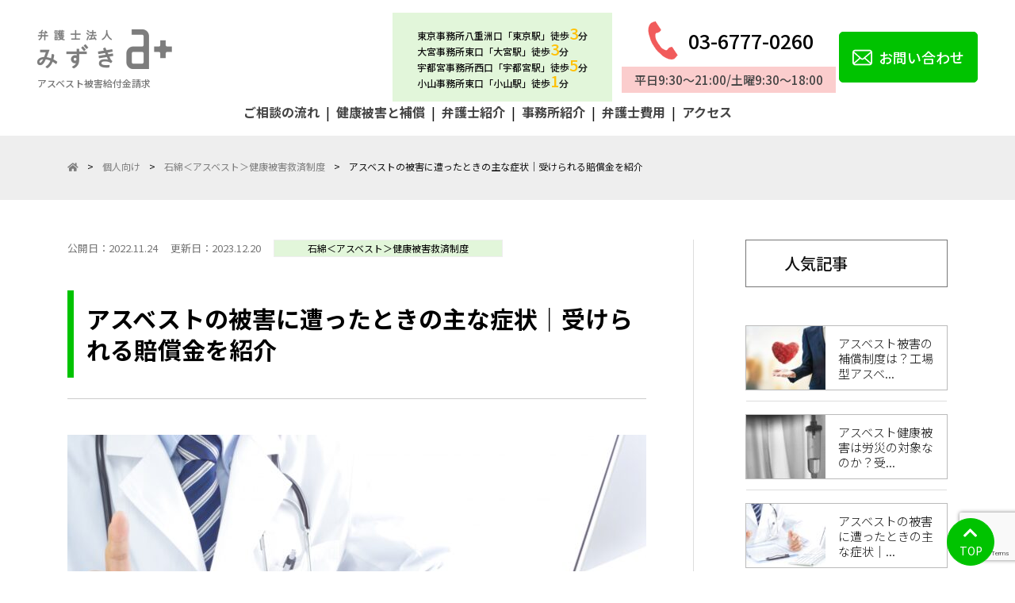

--- FILE ---
content_type: text/html; charset=UTF-8
request_url: https://www.mizukilaw.com/personal/asbestos-relief/asbestos-damage-symptoms/
body_size: 22633
content:
<!doctype html>
<html lang="ja">

<head prefix="og: http://ogp.me/ns#">
    <meta charset="UTF-8">
    <meta name="viewport" content="width=device-width, initial-scale=1">
    <meta property="og:url" content="https://www.mizukilaw.com/" />
    <meta property="og:type" content="website" />
    <meta property="og:title" content="" />
    <meta property="og:description" content="弁護士法人みずきは、各分野の法律問題に精通した弁護士による最善のリーガルサービスをご提供します。遺産相続、交通事故、離婚問題など個人の方の法律問題から、契約書作成、債権回収など法人の法的問題まで対応しております。" />
    <meta property="og:site_name" content="弁護士法人みずき公式サイト" />
    <meta property="og:image" content="https://www.mizukilaw.com/wp/wp-content/themes/template-wp/img/ogp.png" />
        <link rel="profile" href="https://gmpg.org/xfn/11">
    <link href="https://use.fontawesome.com/releases/v5.6.1/css/all.css" rel="stylesheet">
    <link rel="stylesheet" href="https://cdnjs.cloudflare.com/ajax/libs/izimodal/1.5.1/css/iziModal.min.css">
    <link rel="preconnect" href="https://fonts.googleapis.com">
    <link rel="preconnect" href="https://fonts.googleapis.com">
    <link rel="preconnect" href="https://fonts.gstatic.com" crossorigin>
    <script defer src="https://unpkg.com/alpinejs@3.12.0/dist/cdn.min.js"></script>
    <link href="https://unpkg.com/aos@2.3.1/dist/aos.css" rel="stylesheet">
    <link href="https://fonts.googleapis.com/css2?family=Noto+Sans+JP:wght@100;300;400;500;700;900&family=Noto+Sans:ital,wght@0,400;0,700;1,400;1,700&family=Noto+Serif+JP:wght@200;300;400;500;600;700;900&family=Noto+Serif:ital,wght@0,400;0,700;1,400;1,700&display=swap" rel="stylesheet">
    <link
        rel="stylesheet"
        href="https://cdn.jsdelivr.net/npm/swiper@11/swiper-bundle.min.css" />
    <meta name='robots' content='index, follow, max-image-preview:large, max-snippet:-1, max-video-preview:-1' />
<script type="text/javascript" id="wpp-js" src="https://www.mizukilaw.com/wp/wp-content/plugins/wordpress-popular-posts/assets/js/wpp.min.js?ver=7.1.0" data-sampling="0" data-sampling-rate="100" data-api-url="https://www.mizukilaw.com/wp-json/wordpress-popular-posts" data-post-id="8672" data-token="90af8c1658" data-lang="0" data-debug="0"></script>

	<!-- This site is optimized with the Yoast SEO plugin v23.9 - https://yoast.com/wordpress/plugins/seo/ -->
	<title>アスベストの被害に遭ったときの主な症状｜受けられる賠償金を紹介 - 弁護士法人みずき</title>
	<meta name="description" content="アスベストに接触した場合、さまざまな症状や病気が発症します。本記事では、アスベストによる主な症状や病気、アスベストによる健康被害の救済制度についてご紹介します。アスベストの被害に遭われた方は、この記事を読んで、救済制度を利用できないか確認してみましょう。" />
	<link rel="canonical" href="https://www.mizukilaw.com/personal/asbestos-relief/asbestos-damage-symptoms/" />
	<meta property="og:locale" content="ja_JP" />
	<meta property="og:type" content="article" />
	<meta property="og:title" content="アスベストの被害に遭ったときの主な症状｜受けられる賠償金を紹介 - 弁護士法人みずき" />
	<meta property="og:description" content="アスベストに接触した場合、さまざまな症状や病気が発症します。本記事では、アスベストによる主な症状や病気、アスベストによる健康被害の救済制度についてご紹介します。アスベストの被害に遭われた方は、この記事を読んで、救済制度を利用できないか確認してみましょう。" />
	<meta property="og:url" content="https://www.mizukilaw.com/personal/asbestos-relief/asbestos-damage-symptoms/" />
	<meta property="og:site_name" content="弁護士法人みずき" />
	<meta property="article:published_time" content="2022-11-24T06:52:24+00:00" />
	<meta property="article:modified_time" content="2023-12-20T03:28:55+00:00" />
	<meta property="og:image" content="https://www.mizukilaw.com/wp/wp-content/uploads/2022/09/24237698_m-e1664490041919.jpg" />
	<meta property="og:image:width" content="730" />
	<meta property="og:image:height" content="486" />
	<meta property="og:image:type" content="image/jpeg" />
	<meta name="author" content="writer01" />
	<meta name="twitter:card" content="summary_large_image" />
	<meta name="twitter:label1" content="執筆者" />
	<meta name="twitter:data1" content="writer01" />
	<meta name="twitter:label2" content="推定読み取り時間" />
	<meta name="twitter:data2" content="9分" />
	<script type="application/ld+json" class="yoast-schema-graph">{"@context":"https://schema.org","@graph":[{"@type":"WebPage","@id":"https://www.mizukilaw.com/personal/asbestos-relief/asbestos-damage-symptoms/","url":"https://www.mizukilaw.com/personal/asbestos-relief/asbestos-damage-symptoms/","name":"アスベストの被害に遭ったときの主な症状｜受けられる賠償金を紹介 - 弁護士法人みずき","isPartOf":{"@id":"https://www.mizukilaw.com/#website"},"primaryImageOfPage":{"@id":"https://www.mizukilaw.com/personal/asbestos-relief/asbestos-damage-symptoms/#primaryimage"},"image":{"@id":"https://www.mizukilaw.com/personal/asbestos-relief/asbestos-damage-symptoms/#primaryimage"},"thumbnailUrl":"https://www.mizukilaw.com/wp/wp-content/uploads/2022/09/24237698_m-e1664490041919.jpg","datePublished":"2022-11-24T06:52:24+00:00","dateModified":"2023-12-20T03:28:55+00:00","author":{"@id":"https://www.mizukilaw.com/#/schema/person/6db1f71787380b3a153dba1fad3912c9"},"description":"アスベストに接触した場合、さまざまな症状や病気が発症します。本記事では、アスベストによる主な症状や病気、アスベストによる健康被害の救済制度についてご紹介します。アスベストの被害に遭われた方は、この記事を読んで、救済制度を利用できないか確認してみましょう。","breadcrumb":{"@id":"https://www.mizukilaw.com/personal/asbestos-relief/asbestos-damage-symptoms/#breadcrumb"},"inLanguage":"ja","potentialAction":[{"@type":"ReadAction","target":["https://www.mizukilaw.com/personal/asbestos-relief/asbestos-damage-symptoms/"]}]},{"@type":"ImageObject","inLanguage":"ja","@id":"https://www.mizukilaw.com/personal/asbestos-relief/asbestos-damage-symptoms/#primaryimage","url":"https://www.mizukilaw.com/wp/wp-content/uploads/2022/09/24237698_m-e1664490041919.jpg","contentUrl":"https://www.mizukilaw.com/wp/wp-content/uploads/2022/09/24237698_m-e1664490041919.jpg","width":730,"height":486},{"@type":"BreadcrumbList","@id":"https://www.mizukilaw.com/personal/asbestos-relief/asbestos-damage-symptoms/#breadcrumb","itemListElement":[{"@type":"ListItem","position":1,"name":"ホーム","item":"https://www.mizukilaw.com/"},{"@type":"ListItem","position":2,"name":"アスベストの被害に遭ったときの主な症状｜受けられる賠償金を紹介"}]},{"@type":"WebSite","@id":"https://www.mizukilaw.com/#website","url":"https://www.mizukilaw.com/","name":"弁護士法人みずき","description":"東京駅八重洲口より徒歩3分、京橋駅より徒歩3分。日本橋駅より徒歩5分。弁護士法人東京みずき法律事務所(東京都中央区)は、各分野の法律問題に精通した弁護士による最善のリーガルサービスをご提供します。遺産相続、交通事故、離婚問題など個人の方の法律問題から、契約書作成、債権回収など法人の法的問題まで対応しております。","potentialAction":[{"@type":"SearchAction","target":{"@type":"EntryPoint","urlTemplate":"https://www.mizukilaw.com/?s={search_term_string}"},"query-input":{"@type":"PropertyValueSpecification","valueRequired":true,"valueName":"search_term_string"}}],"inLanguage":"ja"},{"@type":"Person","@id":"https://www.mizukilaw.com/#/schema/person/6db1f71787380b3a153dba1fad3912c9","name":"writer01","image":{"@type":"ImageObject","inLanguage":"ja","@id":"https://www.mizukilaw.com/#/schema/person/image/","url":"https://secure.gravatar.com/avatar/33cca6ff1c2eb175074b531d730d8d3ca650b36c6a215f1a6268e8279defac6f?s=96&d=mm&r=g","contentUrl":"https://secure.gravatar.com/avatar/33cca6ff1c2eb175074b531d730d8d3ca650b36c6a215f1a6268e8279defac6f?s=96&d=mm&r=g","caption":"writer01"}}]}</script>
	<!-- / Yoast SEO plugin. -->


<link rel='dns-prefetch' href='//cdnjs.cloudflare.com' />
<link rel="alternate" title="oEmbed (JSON)" type="application/json+oembed" href="https://www.mizukilaw.com/wp-json/oembed/1.0/embed?url=https%3A%2F%2Fwww.mizukilaw.com%2Fpersonal%2Fasbestos-relief%2Fasbestos-damage-symptoms%2F" />
<link rel="alternate" title="oEmbed (XML)" type="text/xml+oembed" href="https://www.mizukilaw.com/wp-json/oembed/1.0/embed?url=https%3A%2F%2Fwww.mizukilaw.com%2Fpersonal%2Fasbestos-relief%2Fasbestos-damage-symptoms%2F&#038;format=xml" />
		<!-- This site uses the Google Analytics by MonsterInsights plugin v9.2.2 - Using Analytics tracking - https://www.monsterinsights.com/ -->
		<!-- Note: MonsterInsights is not currently configured on this site. The site owner needs to authenticate with Google Analytics in the MonsterInsights settings panel. -->
					<!-- No tracking code set -->
				<!-- / Google Analytics by MonsterInsights -->
		<style id='wp-img-auto-sizes-contain-inline-css' type='text/css'>
img:is([sizes=auto i],[sizes^="auto," i]){contain-intrinsic-size:3000px 1500px}
/*# sourceURL=wp-img-auto-sizes-contain-inline-css */
</style>
<style id='wp-emoji-styles-inline-css' type='text/css'>

	img.wp-smiley, img.emoji {
		display: inline !important;
		border: none !important;
		box-shadow: none !important;
		height: 1em !important;
		width: 1em !important;
		margin: 0 0.07em !important;
		vertical-align: -0.1em !important;
		background: none !important;
		padding: 0 !important;
	}
/*# sourceURL=wp-emoji-styles-inline-css */
</style>
<style id='wp-block-library-inline-css' type='text/css'>
:root{--wp-block-synced-color:#7a00df;--wp-block-synced-color--rgb:122,0,223;--wp-bound-block-color:var(--wp-block-synced-color);--wp-editor-canvas-background:#ddd;--wp-admin-theme-color:#007cba;--wp-admin-theme-color--rgb:0,124,186;--wp-admin-theme-color-darker-10:#006ba1;--wp-admin-theme-color-darker-10--rgb:0,107,160.5;--wp-admin-theme-color-darker-20:#005a87;--wp-admin-theme-color-darker-20--rgb:0,90,135;--wp-admin-border-width-focus:2px}@media (min-resolution:192dpi){:root{--wp-admin-border-width-focus:1.5px}}.wp-element-button{cursor:pointer}:root .has-very-light-gray-background-color{background-color:#eee}:root .has-very-dark-gray-background-color{background-color:#313131}:root .has-very-light-gray-color{color:#eee}:root .has-very-dark-gray-color{color:#313131}:root .has-vivid-green-cyan-to-vivid-cyan-blue-gradient-background{background:linear-gradient(135deg,#00d084,#0693e3)}:root .has-purple-crush-gradient-background{background:linear-gradient(135deg,#34e2e4,#4721fb 50%,#ab1dfe)}:root .has-hazy-dawn-gradient-background{background:linear-gradient(135deg,#faaca8,#dad0ec)}:root .has-subdued-olive-gradient-background{background:linear-gradient(135deg,#fafae1,#67a671)}:root .has-atomic-cream-gradient-background{background:linear-gradient(135deg,#fdd79a,#004a59)}:root .has-nightshade-gradient-background{background:linear-gradient(135deg,#330968,#31cdcf)}:root .has-midnight-gradient-background{background:linear-gradient(135deg,#020381,#2874fc)}:root{--wp--preset--font-size--normal:16px;--wp--preset--font-size--huge:42px}.has-regular-font-size{font-size:1em}.has-larger-font-size{font-size:2.625em}.has-normal-font-size{font-size:var(--wp--preset--font-size--normal)}.has-huge-font-size{font-size:var(--wp--preset--font-size--huge)}.has-text-align-center{text-align:center}.has-text-align-left{text-align:left}.has-text-align-right{text-align:right}.has-fit-text{white-space:nowrap!important}#end-resizable-editor-section{display:none}.aligncenter{clear:both}.items-justified-left{justify-content:flex-start}.items-justified-center{justify-content:center}.items-justified-right{justify-content:flex-end}.items-justified-space-between{justify-content:space-between}.screen-reader-text{border:0;clip-path:inset(50%);height:1px;margin:-1px;overflow:hidden;padding:0;position:absolute;width:1px;word-wrap:normal!important}.screen-reader-text:focus{background-color:#ddd;clip-path:none;color:#444;display:block;font-size:1em;height:auto;left:5px;line-height:normal;padding:15px 23px 14px;text-decoration:none;top:5px;width:auto;z-index:100000}html :where(.has-border-color){border-style:solid}html :where([style*=border-top-color]){border-top-style:solid}html :where([style*=border-right-color]){border-right-style:solid}html :where([style*=border-bottom-color]){border-bottom-style:solid}html :where([style*=border-left-color]){border-left-style:solid}html :where([style*=border-width]){border-style:solid}html :where([style*=border-top-width]){border-top-style:solid}html :where([style*=border-right-width]){border-right-style:solid}html :where([style*=border-bottom-width]){border-bottom-style:solid}html :where([style*=border-left-width]){border-left-style:solid}html :where(img[class*=wp-image-]){height:auto;max-width:100%}:where(figure){margin:0 0 1em}html :where(.is-position-sticky){--wp-admin--admin-bar--position-offset:var(--wp-admin--admin-bar--height,0px)}@media screen and (max-width:600px){html :where(.is-position-sticky){--wp-admin--admin-bar--position-offset:0px}}

/*# sourceURL=wp-block-library-inline-css */
</style><style id='global-styles-inline-css' type='text/css'>
:root{--wp--preset--aspect-ratio--square: 1;--wp--preset--aspect-ratio--4-3: 4/3;--wp--preset--aspect-ratio--3-4: 3/4;--wp--preset--aspect-ratio--3-2: 3/2;--wp--preset--aspect-ratio--2-3: 2/3;--wp--preset--aspect-ratio--16-9: 16/9;--wp--preset--aspect-ratio--9-16: 9/16;--wp--preset--color--black: #000000;--wp--preset--color--cyan-bluish-gray: #abb8c3;--wp--preset--color--white: #ffffff;--wp--preset--color--pale-pink: #f78da7;--wp--preset--color--vivid-red: #cf2e2e;--wp--preset--color--luminous-vivid-orange: #ff6900;--wp--preset--color--luminous-vivid-amber: #fcb900;--wp--preset--color--light-green-cyan: #7bdcb5;--wp--preset--color--vivid-green-cyan: #00d084;--wp--preset--color--pale-cyan-blue: #8ed1fc;--wp--preset--color--vivid-cyan-blue: #0693e3;--wp--preset--color--vivid-purple: #9b51e0;--wp--preset--gradient--vivid-cyan-blue-to-vivid-purple: linear-gradient(135deg,rgb(6,147,227) 0%,rgb(155,81,224) 100%);--wp--preset--gradient--light-green-cyan-to-vivid-green-cyan: linear-gradient(135deg,rgb(122,220,180) 0%,rgb(0,208,130) 100%);--wp--preset--gradient--luminous-vivid-amber-to-luminous-vivid-orange: linear-gradient(135deg,rgb(252,185,0) 0%,rgb(255,105,0) 100%);--wp--preset--gradient--luminous-vivid-orange-to-vivid-red: linear-gradient(135deg,rgb(255,105,0) 0%,rgb(207,46,46) 100%);--wp--preset--gradient--very-light-gray-to-cyan-bluish-gray: linear-gradient(135deg,rgb(238,238,238) 0%,rgb(169,184,195) 100%);--wp--preset--gradient--cool-to-warm-spectrum: linear-gradient(135deg,rgb(74,234,220) 0%,rgb(151,120,209) 20%,rgb(207,42,186) 40%,rgb(238,44,130) 60%,rgb(251,105,98) 80%,rgb(254,248,76) 100%);--wp--preset--gradient--blush-light-purple: linear-gradient(135deg,rgb(255,206,236) 0%,rgb(152,150,240) 100%);--wp--preset--gradient--blush-bordeaux: linear-gradient(135deg,rgb(254,205,165) 0%,rgb(254,45,45) 50%,rgb(107,0,62) 100%);--wp--preset--gradient--luminous-dusk: linear-gradient(135deg,rgb(255,203,112) 0%,rgb(199,81,192) 50%,rgb(65,88,208) 100%);--wp--preset--gradient--pale-ocean: linear-gradient(135deg,rgb(255,245,203) 0%,rgb(182,227,212) 50%,rgb(51,167,181) 100%);--wp--preset--gradient--electric-grass: linear-gradient(135deg,rgb(202,248,128) 0%,rgb(113,206,126) 100%);--wp--preset--gradient--midnight: linear-gradient(135deg,rgb(2,3,129) 0%,rgb(40,116,252) 100%);--wp--preset--font-size--small: 13px;--wp--preset--font-size--medium: 20px;--wp--preset--font-size--large: 36px;--wp--preset--font-size--x-large: 42px;--wp--preset--spacing--20: 0.44rem;--wp--preset--spacing--30: 0.67rem;--wp--preset--spacing--40: 1rem;--wp--preset--spacing--50: 1.5rem;--wp--preset--spacing--60: 2.25rem;--wp--preset--spacing--70: 3.38rem;--wp--preset--spacing--80: 5.06rem;--wp--preset--shadow--natural: 6px 6px 9px rgba(0, 0, 0, 0.2);--wp--preset--shadow--deep: 12px 12px 50px rgba(0, 0, 0, 0.4);--wp--preset--shadow--sharp: 6px 6px 0px rgba(0, 0, 0, 0.2);--wp--preset--shadow--outlined: 6px 6px 0px -3px rgb(255, 255, 255), 6px 6px rgb(0, 0, 0);--wp--preset--shadow--crisp: 6px 6px 0px rgb(0, 0, 0);}:where(.is-layout-flex){gap: 0.5em;}:where(.is-layout-grid){gap: 0.5em;}body .is-layout-flex{display: flex;}.is-layout-flex{flex-wrap: wrap;align-items: center;}.is-layout-flex > :is(*, div){margin: 0;}body .is-layout-grid{display: grid;}.is-layout-grid > :is(*, div){margin: 0;}:where(.wp-block-columns.is-layout-flex){gap: 2em;}:where(.wp-block-columns.is-layout-grid){gap: 2em;}:where(.wp-block-post-template.is-layout-flex){gap: 1.25em;}:where(.wp-block-post-template.is-layout-grid){gap: 1.25em;}.has-black-color{color: var(--wp--preset--color--black) !important;}.has-cyan-bluish-gray-color{color: var(--wp--preset--color--cyan-bluish-gray) !important;}.has-white-color{color: var(--wp--preset--color--white) !important;}.has-pale-pink-color{color: var(--wp--preset--color--pale-pink) !important;}.has-vivid-red-color{color: var(--wp--preset--color--vivid-red) !important;}.has-luminous-vivid-orange-color{color: var(--wp--preset--color--luminous-vivid-orange) !important;}.has-luminous-vivid-amber-color{color: var(--wp--preset--color--luminous-vivid-amber) !important;}.has-light-green-cyan-color{color: var(--wp--preset--color--light-green-cyan) !important;}.has-vivid-green-cyan-color{color: var(--wp--preset--color--vivid-green-cyan) !important;}.has-pale-cyan-blue-color{color: var(--wp--preset--color--pale-cyan-blue) !important;}.has-vivid-cyan-blue-color{color: var(--wp--preset--color--vivid-cyan-blue) !important;}.has-vivid-purple-color{color: var(--wp--preset--color--vivid-purple) !important;}.has-black-background-color{background-color: var(--wp--preset--color--black) !important;}.has-cyan-bluish-gray-background-color{background-color: var(--wp--preset--color--cyan-bluish-gray) !important;}.has-white-background-color{background-color: var(--wp--preset--color--white) !important;}.has-pale-pink-background-color{background-color: var(--wp--preset--color--pale-pink) !important;}.has-vivid-red-background-color{background-color: var(--wp--preset--color--vivid-red) !important;}.has-luminous-vivid-orange-background-color{background-color: var(--wp--preset--color--luminous-vivid-orange) !important;}.has-luminous-vivid-amber-background-color{background-color: var(--wp--preset--color--luminous-vivid-amber) !important;}.has-light-green-cyan-background-color{background-color: var(--wp--preset--color--light-green-cyan) !important;}.has-vivid-green-cyan-background-color{background-color: var(--wp--preset--color--vivid-green-cyan) !important;}.has-pale-cyan-blue-background-color{background-color: var(--wp--preset--color--pale-cyan-blue) !important;}.has-vivid-cyan-blue-background-color{background-color: var(--wp--preset--color--vivid-cyan-blue) !important;}.has-vivid-purple-background-color{background-color: var(--wp--preset--color--vivid-purple) !important;}.has-black-border-color{border-color: var(--wp--preset--color--black) !important;}.has-cyan-bluish-gray-border-color{border-color: var(--wp--preset--color--cyan-bluish-gray) !important;}.has-white-border-color{border-color: var(--wp--preset--color--white) !important;}.has-pale-pink-border-color{border-color: var(--wp--preset--color--pale-pink) !important;}.has-vivid-red-border-color{border-color: var(--wp--preset--color--vivid-red) !important;}.has-luminous-vivid-orange-border-color{border-color: var(--wp--preset--color--luminous-vivid-orange) !important;}.has-luminous-vivid-amber-border-color{border-color: var(--wp--preset--color--luminous-vivid-amber) !important;}.has-light-green-cyan-border-color{border-color: var(--wp--preset--color--light-green-cyan) !important;}.has-vivid-green-cyan-border-color{border-color: var(--wp--preset--color--vivid-green-cyan) !important;}.has-pale-cyan-blue-border-color{border-color: var(--wp--preset--color--pale-cyan-blue) !important;}.has-vivid-cyan-blue-border-color{border-color: var(--wp--preset--color--vivid-cyan-blue) !important;}.has-vivid-purple-border-color{border-color: var(--wp--preset--color--vivid-purple) !important;}.has-vivid-cyan-blue-to-vivid-purple-gradient-background{background: var(--wp--preset--gradient--vivid-cyan-blue-to-vivid-purple) !important;}.has-light-green-cyan-to-vivid-green-cyan-gradient-background{background: var(--wp--preset--gradient--light-green-cyan-to-vivid-green-cyan) !important;}.has-luminous-vivid-amber-to-luminous-vivid-orange-gradient-background{background: var(--wp--preset--gradient--luminous-vivid-amber-to-luminous-vivid-orange) !important;}.has-luminous-vivid-orange-to-vivid-red-gradient-background{background: var(--wp--preset--gradient--luminous-vivid-orange-to-vivid-red) !important;}.has-very-light-gray-to-cyan-bluish-gray-gradient-background{background: var(--wp--preset--gradient--very-light-gray-to-cyan-bluish-gray) !important;}.has-cool-to-warm-spectrum-gradient-background{background: var(--wp--preset--gradient--cool-to-warm-spectrum) !important;}.has-blush-light-purple-gradient-background{background: var(--wp--preset--gradient--blush-light-purple) !important;}.has-blush-bordeaux-gradient-background{background: var(--wp--preset--gradient--blush-bordeaux) !important;}.has-luminous-dusk-gradient-background{background: var(--wp--preset--gradient--luminous-dusk) !important;}.has-pale-ocean-gradient-background{background: var(--wp--preset--gradient--pale-ocean) !important;}.has-electric-grass-gradient-background{background: var(--wp--preset--gradient--electric-grass) !important;}.has-midnight-gradient-background{background: var(--wp--preset--gradient--midnight) !important;}.has-small-font-size{font-size: var(--wp--preset--font-size--small) !important;}.has-medium-font-size{font-size: var(--wp--preset--font-size--medium) !important;}.has-large-font-size{font-size: var(--wp--preset--font-size--large) !important;}.has-x-large-font-size{font-size: var(--wp--preset--font-size--x-large) !important;}
/*# sourceURL=global-styles-inline-css */
</style>

<style id='classic-theme-styles-inline-css' type='text/css'>
/*! This file is auto-generated */
.wp-block-button__link{color:#fff;background-color:#32373c;border-radius:9999px;box-shadow:none;text-decoration:none;padding:calc(.667em + 2px) calc(1.333em + 2px);font-size:1.125em}.wp-block-file__button{background:#32373c;color:#fff;text-decoration:none}
/*# sourceURL=/wp-includes/css/classic-themes.min.css */
</style>
<link rel='stylesheet' id='contact-form-7-css' href='https://www.mizukilaw.com/wp/wp-content/plugins/contact-form-7/includes/css/styles.css?ver=6.0' type='text/css' media='all' />
<link rel='stylesheet' id='wpcf7-redirect-script-frontend-css' href='https://www.mizukilaw.com/wp/wp-content/plugins/wpcf7-redirect/build/css/wpcf7-redirect-frontend.min.css?ver=1.1' type='text/css' media='all' />
<link rel='stylesheet' id='wordpress-popular-posts-css-css' href='https://www.mizukilaw.com/wp/wp-content/plugins/wordpress-popular-posts/assets/css/wpp.css?ver=7.1.0' type='text/css' media='all' />
<link rel='stylesheet' id='parent-style-css' href='https://www.mizukilaw.com/wp/wp-content/themes/template-wp/style.css?ver=6.9' type='text/css' media='all' />
<link rel='stylesheet' id='child-style-css' href='https://www.mizukilaw.com/wp/wp-content/themes/tailwind-template-wp/style.css?ver=6.9' type='text/css' media='all' />
<link rel='stylesheet' id='mysite-style-css' href='https://www.mizukilaw.com/wp/wp-content/themes/tailwind-template-wp/style.css?ver=6.9' type='text/css' media='all' />
<script type="text/javascript" src="https://www.mizukilaw.com/wp/wp-includes/js/jquery/jquery.min.js?ver=3.7.1" id="jquery-core-js"></script>
<script type="text/javascript" src="https://www.mizukilaw.com/wp/wp-includes/js/jquery/jquery-migrate.min.js?ver=3.4.1" id="jquery-migrate-js"></script>
<link rel="EditURI" type="application/rsd+xml" title="RSD" href="https://www.mizukilaw.com/wp/xmlrpc.php?rsd" />
<link rel='shortlink' href='https://www.mizukilaw.com/?p=8672' />
<!-- Google Tag Manager -->
<script>(function(w,d,s,l,i){w[l]=w[l]||[];w[l].push({'gtm.start':
new Date().getTime(),event:'gtm.js'});var f=d.getElementsByTagName(s)[0],
j=d.createElement(s),dl=l!='dataLayer'?'&l='+l:'';j.async=true;j.src=
'https://www.googletagmanager.com/gtm.js?id='+i+dl;f.parentNode.insertBefore(j,f);
})(window,document,'script','dataLayer','GTM-MMZDSWB');</script>
<!-- End Google Tag Manager -->

<meta name="facebook-domain-verification" content="te6urw152hfgv5l2nxc7l14b9d9xhi" />            <style id="wpp-loading-animation-styles">@-webkit-keyframes bgslide{from{background-position-x:0}to{background-position-x:-200%}}@keyframes bgslide{from{background-position-x:0}to{background-position-x:-200%}}.wpp-widget-block-placeholder,.wpp-shortcode-placeholder{margin:0 auto;width:60px;height:3px;background:#dd3737;background:linear-gradient(90deg,#dd3737 0%,#571313 10%,#dd3737 100%);background-size:200% auto;border-radius:3px;-webkit-animation:bgslide 1s infinite linear;animation:bgslide 1s infinite linear}</style>
            	<style type="text/css">
		/*<!-- rtoc -->*/
		.rtoc-mokuji-content {
			background-color: #e2f6da;
		}

		.rtoc-mokuji-content.frame1 {
			border: 1px solid #00c300;
		}

		.rtoc-mokuji-content #rtoc-mokuji-title {
			color: #555555;
		}

		.rtoc-mokuji-content .rtoc-mokuji li>a {
			color: #00c300;
		}

		.rtoc-mokuji-content .mokuji_ul.level-1>.rtoc-item::before {
			background-color: #00c300 !important;
		}

		.rtoc-mokuji-content .mokuji_ul.level-2>.rtoc-item::before {
			background-color: #00c300 !important;
		}

		.rtoc-mokuji-content.frame2::before,
		.rtoc-mokuji-content.frame3,
		.rtoc-mokuji-content.frame4,
		.rtoc-mokuji-content.frame5 {
			border-color: #00c300 !important;
		}

		.rtoc-mokuji-content.frame5::before,
		.rtoc-mokuji-content.frame5::after {
			background-color: #00c300;
		}

		.widget_block #rtoc-mokuji-widget-wrapper .rtoc-mokuji.level-1 .rtoc-item.rtoc-current:after,
		.widget #rtoc-mokuji-widget-wrapper .rtoc-mokuji.level-1 .rtoc-item.rtoc-current:after,
		#scrollad #rtoc-mokuji-widget-wrapper .rtoc-mokuji.level-1 .rtoc-item.rtoc-current:after,
		#sideBarTracking #rtoc-mokuji-widget-wrapper .rtoc-mokuji.level-1 .rtoc-item.rtoc-current:after {
			background-color: #00c300 !important;
		}

		.cls-1,
		.cls-2 {
			stroke: #00c300;
		}

		.rtoc-mokuji-content .decimal_ol.level-2>.rtoc-item::before,
		.rtoc-mokuji-content .mokuji_ol.level-2>.rtoc-item::before,
		.rtoc-mokuji-content .decimal_ol.level-2>.rtoc-item::after,
		.rtoc-mokuji-content .decimal_ol.level-2>.rtoc-item::after {
			color: #00c300;
			background-color: #00c300;
		}

		.rtoc-mokuji-content .rtoc-mokuji.level-1>.rtoc-item::before {
			color: #00c300;
		}

		.rtoc-mokuji-content .decimal_ol>.rtoc-item::after {
			background-color: #00c300;
		}

		.rtoc-mokuji-content .decimal_ol>.rtoc-item::before {
			color: #00c300;
		}

		/*rtoc_return*/
		#rtoc_return a::before {
			background-image: url(https://www.mizukilaw.com/wp/wp-content/plugins/rich-table-of-content/include/../img/rtoc_return.png);
		}

		#rtoc_return a {
			background-color:  !important;
		}

		/* アクセントポイント */
		.rtoc-mokuji-content .level-1>.rtoc-item #rtocAC.accent-point::after {
			background-color: #00c300;
		}

		.rtoc-mokuji-content .level-2>.rtoc-item #rtocAC.accent-point::after {
			background-color: #00c300;
		}
		.rtoc-mokuji-content.frame6,
		.rtoc-mokuji-content.frame7::before,
		.rtoc-mokuji-content.frame8::before {
			border-color: #00c300;
		}

		.rtoc-mokuji-content.frame6 #rtoc-mokuji-title,
		.rtoc-mokuji-content.frame7 #rtoc-mokuji-title::after {
			background-color: #00c300;
		}

		#rtoc-mokuji-wrapper.rtoc-mokuji-content.rtoc_h2_timeline .mokuji_ol.level-1>.rtoc-item::after,
		#rtoc-mokuji-wrapper.rtoc-mokuji-content.rtoc_h2_timeline .level-1.decimal_ol>.rtoc-item::after,
		#rtoc-mokuji-wrapper.rtoc-mokuji-content.rtoc_h3_timeline .mokuji_ol.level-2>.rtoc-item::after,
		#rtoc-mokuji-wrapper.rtoc-mokuji-content.rtoc_h3_timeline .mokuji_ol.level-2>.rtoc-item::after,
		.rtoc-mokuji-content.frame7 #rtoc-mokuji-title span::after {
			background-color: #00c300;
		}

		.widget #rtoc-mokuji-wrapper.rtoc-mokuji-content.frame6 #rtoc-mokuji-title {
			color: #555555;
			background-color: #e2f6da;
		}
	</style>
	<link rel="icon" href="https://www.mizukilaw.com/wp/wp-content/uploads/2021/11/cropped-a-logo-icon-1-32x32.png" sizes="32x32" />
<link rel="icon" href="https://www.mizukilaw.com/wp/wp-content/uploads/2021/11/cropped-a-logo-icon-1-192x192.png" sizes="192x192" />
<link rel="apple-touch-icon" href="https://www.mizukilaw.com/wp/wp-content/uploads/2021/11/cropped-a-logo-icon-1-180x180.png" />
<meta name="msapplication-TileImage" content="https://www.mizukilaw.com/wp/wp-content/uploads/2021/11/cropped-a-logo-icon-1-270x270.png" />
<link rel='stylesheet' id='yarppRelatedCss-css' href='https://www.mizukilaw.com/wp/wp-content/plugins/yet-another-related-posts-plugin/style/related.css?ver=5.30.11' type='text/css' media='all' />
<link rel='stylesheet' id='rtoc_style-css' href='https://www.mizukilaw.com/wp/wp-content/plugins/rich-table-of-content/css/rtoc_style.css?ver=6.9' type='text/css' media='all' />
</head>
<body data-rsssl=1 x-data="{ modalImagePath : '' }" class="wp-singular post-template-default single single-post postid-8672 single-format-standard wp-theme-template-wp wp-child-theme-tailwind-template-wp category-asbestos-relief">
	<!-- Google Tag Manager (noscript) -->
<noscript><iframe src="https://www.googletagmanager.com/ns.html?id=GTM-MMZDSWB"
height="0" width="0" style="display:none;visibility:hidden"></iframe></noscript>
<!-- End Google Tag Manager (noscript) -->	<div id="page" class="site overX" style="overflow:hidden;">
		<div x-data="{headerOpen : false}" class="">
			<div x-cloak x-transition.opacity.duration.500ms x-show="headerOpen"  class="p-3 head-modal d-lg-none">
			<div class="justify-content-between position-relative text-light-gray d-lg-none">
				<ul class="fz-sm-24 fz-18 font-weight-bold d-block pl-sm-e42 pl-3" style="list-style:none;">
											<li @click="headerOpen = false" class="mr-lg-3"><a href="https://www.mizukilaw.com/asbestos/#flow"
								class="fw-b text-nc-4 fz-lg-16">ご相談の流れ</a></li>
						<!-- <li @click="headerOpen = false" class="mr-lg-3"><a href="https://www.mizukilaw.com/asbestos/#about-asbestos"
								class="fw-b text-nc-4 fz-lg-16">B型肝炎について</a></li> -->
						<li class=""><a href="https://www.mizukilaw.com/asbestos/#asbestos-species"
								class="fw-b text-nc-4 fz-lg-16">健康被害と補償</a>
						</li>
						<li @click="headerOpen = false" class="mr-lg-3"><a href="https://www.mizukilaw.com/asbestos/about/#service-lawyer"
								class="fw-b text-nc-4 fz-lg-16">弁護士紹介</a></li>
						<li @click="headerOpen = false" class="mr-lg-3"><a href="https://www.mizukilaw.com/asbestos/about"
								class="fw-b text-nc-4 fz-lg-16">事務所紹介</a></li>
						<li @click="headerOpen = false" class="mr-lg-3"><a href="https://www.mizukilaw.com/asbestos/#fee"
								class="fw-b text-nc-4 fz-lg-16">弁護士費用</a></li>
						<li @click="headerOpen = false" class="mr-lg-3"><a href="https://www.mizukilaw.com/asbestos/#access"
								class="fw-b text-nc-4 fz-lg-16">アクセス</a></li>
									</ul>
				<div class="text-center mb-4">
					<a href="tel:03-6777-0260" class="fw-m fz-lg-30 fz-22 justify-content-center text-center">
						<span class="d-flex align-items-center justify-content-center px-sm-4">
							<img src="https://www.mizukilaw.com/wp/wp-content/themes/template-wp/img/service/telephone.png" alt=""
								class="img-fluid">
							<p class="mb-0 ml-2 fz-sm-16 fz-14 text-black">03-6777-0260</p>
						</span>
						<span
							class="d-inline-block px-3 py-1 fw-m fz-sm-12 fz-10 bg-s-pink text-nc-4">平日9:30～21:00/土曜9:30～18:00</span>
					</a>
				</div>
				<a href="https://www.mizukilaw.com/asbestos/contact"
					class="btn btn-main text-white fw-m fz-lg-18 fz-14 d-flex mx-auto mb-2 align-items-center mr-lg-3 py-lg-3 py-2 px-3 justify-content-center">
					<img src="https://www.mizukilaw.com/wp/wp-content/themes/template-wp/img/mail.png" alt="" class="img-fluid">
					<p class="mb-0 ml-2">お問い合わせ</p>
				</a>
				<button class="close-btn fz-25 text-center align-items-center text-light-gray position-absolute"
					@click="headerOpen = !headerOpen">×</button>
			</div>
		</div>
		<header id="masthead" class="site-header py-lg-3 py-2 bg-white w-100 position-fixed">
			<div id="pagetop" class="container-fluid">
				<div class="d-flex service justify-content-between align-items-center w-100">
					<div class="ml-xl-e32">
						<a class="" href="https://www.mizukilaw.com/asbestos">
							<img class="logo img-fluid py-2"
								src="https://www.mizukilaw.com/wp/wp-content/themes/template-wp/img/logo.png" alt="">
						</a>
						<p class="service-title fz-xl-12 fz-lg-10 fz-sm-15 fz-10 text-nc-7 fw-m mb-0 sans">アスベスト被害給付金請求</p>
					</div>
					<div class="d-flex align-items-center justify-content-end">
						<div class=" access w text-right pr-lg-2 d-lg-block d-none flex-shrink-1">
        <div class="bg-sub p-3">
        <div class="mb-0 text-left row-cols-2">
            <p class="fz-12 fw-m mb-0 col w-min text-nowrap ">東京事務所八重洲口「東京駅」徒歩<span class="fw-m text-warning fz-lg-20 fz-14">3</span>分</p>
            <p class="fz-12 fw-m mb-0 col w-min text-nowrap ">大宮事務所東口「大宮駅」徒歩<span class="fw-m text-warning fz-lg-20 fz-14">3</span>分</p>
        </div>
        <div class="mb-0 text-left row-cols-2">
            <p class="fz-12 fw-m mb-0 col w-min text-nowrap ">宇都宮事務所西口「宇都宮駅」徒歩<span class="fw-m text-warning fz-lg-20 fz-14">5</span>分</p>
            <p class="fz-12 fw-m mb-0 col w-min text-nowrap ">小山事務所東口「小山駅」徒歩<span class="fw-m text-warning fz-lg-20 fz-14">1</span>分</p>
        </div>
    </div>
</div>						<div class="d-flex align-items-center">
							<a href="tel:03-6777-0260"
								class="fw-m fz-xl-25 fz-18 justify-content-center text-center d-lg-block d-none text-decoration-none">
								<span class="d-flex align-items-center justify-content-center mx-2 px-4 mb-xl-0 mb-2">
									<img src="https://www.mizukilaw.com/wp/wp-content/themes/template-wp/img/service/telephone.png"
										alt="" class="img-fluid">
									<p class="mb-0 ml-2 text-black">03-6777-0260</p>
								</span>
								<span
									class="d-inline-block px-3 py-1 fw-m fz-lg-15 fz-12 bg-s-pink text-nc-4">平日9:30～21:00/土曜9:30～18:00</span>
							</a>
							<a href="https://www.mizukilaw.com/asbestos/contact"
								class="btn btn-main text-white fw-m fz-lg-18 fz-14 d-lg-flex align-items-center mr-xl-e32 py-lg-3 py-2 px-3 d-lg-block d-none justify-content-center">
								<img src="https://www.mizukilaw.com/wp/wp-content/themes/template-wp/img/mail.png" alt=""
									class="img-fluid">
								<p class="mb-0 ml-2 ">お問い合わせ</p>
							</a>
						</div>
					</div>
					<div class="col-lg-0 col-2 d-lg-none">
						<div @click="headerOpen = !headerOpen" class="text-black fz-lg-20">
									<img src="https://www.mizukilaw.com/wp/wp-content/themes/template-wp/img/menu.svg" alt="" class="">
								</div>
					</div>
				</div>
			</div>
			<div class="container">
				<ul
					class="list-unstyled d-lg-flex flex-wrap justify-content-center align-items-centerd-lg-block d-none mb-0 fz-16 mr-lg-e50">
											<li class=""><a href="https://www.mizukilaw.com/asbestos/#flow"
								class="fw-b text-nc-4 fz-lg-16">ご相談の流れ</a></li>
						<!-- <span class="mx-2">|</span>
						<li class=""><a href="https://www.mizukilaw.com/asbestos/#about-asbestos" class="fw-b text-nc-4 fz-lg-16">B型肝炎について</a></li> -->
						<span class="mx-2">|</span>
						<li class=""><a href="https://www.mizukilaw.com/asbestos/#asbestos-species"
								class="fw-b text-nc-4 fz-lg-16">健康被害と補償</a></li>
						<span class="mx-2">|</span>
						<li class=""><a href="https://www.mizukilaw.com/asbestos/about/#service-lawyer"
								class="fw-b text-nc-4 fz-lg-16">弁護士紹介</a></li>
						<span class="mx-2">|</span>
						<li class=""><a href="https://www.mizukilaw.com/asbestos/about"
								class="fw-b text-nc-4 fz-lg-16">事務所紹介</a></li>
						<span class="mx-2">|</span>
						<li class=""><a href="https://www.mizukilaw.com/asbestos/#fee"
								class="fw-b text-nc-4 fz-lg-16">弁護士費用</a></li>
						<span class="mx-2">|</span>
						<li class=""><a href="https://www.mizukilaw.com/asbestos/#access"
								class="fw-b text-nc-4 fz-lg-16">アクセス</a></li>
									</ul>
			</div>
		</header>
		</div><!-- #masthead -->    <script>
        var homeUrl = 'https://www.mizukilaw.com';
        var templateDirectory = 'https://www.mizukilaw.com/wp/wp-content/themes/template-wp';
    </script>
    <main id="single" class="single position-relative asbestos">
        <div class="pan pt-lg-e200 pt-md-e140 pb-lg-e32 mb-lg-e50 pt-e100 pb-3 fz-12 fw-r">
            <div class="container">
                <div class="breadcrumbs fz-12 fw-r" typeof="BreadcrumbList" vocab="https://schema.org/">
                    <!-- Breadcrumb NavXT 7.3.1 -->
<span property="itemListElement" typeof="ListItem"><a property="item" typeof="WebPage" title="Go to 弁護士法人みずき." href="https://www.mizukilaw.com" class="home" ><span property="name"><i class="fas fa-home"></i></span></a><meta property="position" content="1"></span> <span class="mx-2">&gt; </span><span property="itemListElement" typeof="ListItem"><a property="item" typeof="WebPage" title="Go to the 個人向け category archives." href="https://www.mizukilaw.com/category/personal/" class="taxonomy category" ><span property="name">個人向け</span></a><meta property="position" content="2"></span> <span class="mx-2">&gt; </span><span property="itemListElement" typeof="ListItem"><a property="item" typeof="WebPage" title="Go to the 石綿＜アスベスト＞健康被害救済制度 category archives." href="https://www.mizukilaw.com/category/personal/asbestos-relief/" class="taxonomy category" ><span property="name">石綿＜アスベスト＞健康被害救済制度</span></a><meta property="position" content="3"></span> <span class="mx-2">&gt; </span><span property="itemListElement" typeof="ListItem"><span property="name" class="post post-post current-item">アスベストの被害に遭ったときの主な症状｜受けられる賠償金を紹介</span><meta property="url" content="https://www.mizukilaw.com/personal/asbestos-relief/asbestos-damage-symptoms/"><meta property="position" content="4"></span>                </div>
            </div>
        </div>
        <div class="container mb-lg-e100">
            <div class="row justify-content-between">
                <div class="col-lg-8 post-content position-relative">
                                                                            <article id="post-8672" class="personal-column post-8672 post type-post status-publish format-standard has-post-thumbnail hentry category-asbestos-relief tag-281 tag-325 tag-326">
                                <div class="entry-column position-relative pb-lg-e32 pb-3 mb-lg-5 mb-3">
                                    <div class="d-lg-flex align-items-center mb-lg-e42">
                                        <time class="fz-lg-13 fz-10 fw-r"
                                            datetime="2022-11-24">公開日：2022.11.24</time>
                                        <time class="fz-lg-13 fz-10 fw-r mr-lg-3 mx-3"
                                            datetime="2023-12-20">更新日：2023.12.20</time>
                                        <br class="sp">
                                        <div
                                            class="column_category d-inline-block fz-sm-12 fz-10 fw-r py-0 px-lg-e42 px-3 mr-lg-3 my-lg-0 my-3 text-nowrap">
                                            <a href="https://www.mizukilaw.com/category/personal/asbestos-relief/" rel="tag">石綿＜アスベスト＞健康被害救済制度</a></div>
                                        <div class="column_tag d-none fz-sm-12 fz-10 fw-m mb-lg-0 mb-3"><img
                                                class="img-fluid mr-lg-2"
                                                src="https://www.mizukilaw.com/wp/wp-content/themes/template-wp/img/column/tag.png"
                                                alt=""><a href="https://www.mizukilaw.com/tag/%e3%82%a2%e3%82%b9%e3%83%99%e3%82%b9%e3%83%88/" rel="tag">アスベスト</a>,<a href="https://www.mizukilaw.com/tag/%e5%81%a5%e5%ba%b7%e8%a2%ab%e5%ae%b3/" rel="tag">健康被害</a>,<a href="https://www.mizukilaw.com/tag/%e6%95%91%e6%b8%88%e5%88%b6%e5%ba%a6/" rel="tag">救済制度</a> </div>
                                    </div>
                                    <h1
                                        class="fz-sm-30 fz-18 text-black fw-b py-lg-3 pl-lg-4 position-relative mb-lg-e72 mb-e42 pl-3">
                                        アスベストの被害に遭ったときの主な症状｜受けられる賠償金を紹介</h1>
                                    <div class="thumbnail">
                                                                                    <img width="730" height="486" src="https://www.mizukilaw.com/wp/wp-content/uploads/2022/09/24237698_m-e1664490041919.jpg" class="img-fluid mb-lg-e42 mb-3 wp-post-image" alt="" decoding="async" fetchpriority="high" srcset="https://www.mizukilaw.com/wp/wp-content/uploads/2022/09/24237698_m-e1664490041919.jpg 730w, https://www.mizukilaw.com/wp/wp-content/uploads/2022/09/24237698_m-e1664490041919-300x200.jpg 300w" sizes="(max-width: 730px) 100vw, 730px" />                                                                            </div>
                                    <div class="content">
                                        <p>この記事の内容を動画で解説しております。あわせてご視聴いただければと思います。</p>
<p><iframe title="アスベストの被害に遭ったときの主な症状とは？健康被害を受けたときの対処法" width="500" height="281" src="https://www.youtube.com/embed/uFjW_QIvp_E?feature=oembed" frameborder="0" allow="accelerometer; autoplay; clipboard-write; encrypted-media; gyroscope; picture-in-picture; web-share" referrerpolicy="strict-origin-when-cross-origin" allowfullscreen></iframe></p>
<p>「アスベストの被害に遭ったらどんな症状が出るのか」<br />
「アスベストの健康被害を受けたときはどんな補償を受けられるのか」</p>
<p>アスベストの被害に遭い、身体に何らかの症状が出ている方もいるのではないでしょうか。</p>
<p>本記事では、<span class="marker-yellow">アスベスト被害の主な症状や被害を受けたときの補償等についてご紹介します。</span></p>
<div id="rtoc-mokuji-wrapper" class="rtoc-mokuji-content frame2 preset1 animation-fade rtoc_open default" data-id="8672" data-theme="tailwind-template-wp">
			<div id="rtoc-mokuji-title" class="rtoc_btn_none rtoc_center">
			
			<span><span class="fa-stack fz-lg-20"> <i class="fas fa-circle fa-stack-2x text-column-main"></i> <i class="fas fa-list-ul fa-stack-1x fa-inverse"></i> </span><span class="fz-lg-20 text-black">目次</span></span>
			</div><ul class="rtoc-mokuji mokuji_none level-1"><li class="rtoc-item"><a href="#rtoc-1">１．アスベスト被害で受ける可能性のある健康症状</a></li><li class="rtoc-item"><a href="#rtoc-2">２．アスベスト被害によって受けられる給付金や賠償金</a></li><li class="rtoc-item"><a href="#rtoc-3">まとめ</a></li></ul></div><h2 id="rtoc-1" >１．アスベスト被害で受ける可能性のある健康症状</h2>
<p><img decoding="async" class="alignnone size-full wp-image-8722" src="https://www.mizukilaw.com/wp/wp-content/uploads/2022/09/24772095_m-e1664490034319.jpg" alt="アスベスト被害の主な健康症状" width="730" height="487" srcset="https://www.mizukilaw.com/wp/wp-content/uploads/2022/09/24772095_m-e1664490034319.jpg 730w, https://www.mizukilaw.com/wp/wp-content/uploads/2022/09/24772095_m-e1664490034319-300x200.jpg 300w" sizes="(max-width: 730px) 100vw, 730px" /></p>
<p><span class="marker-yellow">アスベストの被害を受けたときに現れる症状はさまざまです。</span></p>
<p>アスベストによって誘発される病気もいくつかあり、該当する病気を発症した場合、国から補償を受けられる可能性があります。</p>
<p>アスベストによる主な健康症状をご紹介します。</p>
<h3>（１）アスベストによる主な症状</h3>
<p><span class="marker-yellow">アスベストを吸うことで、身体には様々な症状が出てきます。</span></p>
<p>たとえば、以下のような症状が出ることがあります。</p>
<div class="c_box intitle green_box"><div class="box_title"><span>アスベストによる主な症状</span></div></p>
<ul>
<li>息切れをしやすくなった</li>
<li>咳や痰が出るようになった</li>
<li>血液が混ざった痰が出る</li>
<li>顔色が悪い</li>
<li>爪の色が紫色になる</li>
<li>動悸がはげしくなった</li>
<li>風邪の治りが遅くなった</li>
<li>長い間微熱が続くようになった</li>
<li>高熱が出やすくなった</li>
<li>横になると呼吸がしづらい</li>
<li>食欲がなくなった</li>
<li>睡眠をしっかりとっていても眠い</li>
</ul>
<p></div>
<p>心当たりのある方は、医療機関で診断を受けることをおすすめします。</p>
<h3>（２）アスベストによる主な病気</h3>
<p><span class="marker-yellow">アスベストによる健康被害にはいくつかの病気があります。</span></p>
<p>主な病気は以下のとおりです。</p>
<div class="c_box intitle green_box"><div class="box_title"><span>アスベストによる主な病気</span></div></p>
<ul>
<li>石綿肺</li>
<li>肺がん（原発性肺がん）</li>
<li>悪性中皮腫</li>
<li>びまん性胸膜肥厚</li>
<li>良性石綿胸水</li>
</ul>
<p></div>
<p>医師からこれらの病名の診断を受けた場合、アスベスト被害について国に対して金銭を請求することができる可能性があります。</p>
<p>業務中にアスベストで何らかの健康被害を受けた方は補償や賠償金を請求できないか確認してみましょう。</p>
<h2 id="rtoc-2" >２．アスベスト被害によって受けられる給付金や賠償金</h2>
<p><img loading="lazy" decoding="async" class="alignnone size-full wp-image-8721" src="https://www.mizukilaw.com/wp/wp-content/uploads/2022/09/24136876_m-e1664490027849.jpg" alt="アスベスト被害によって受けられる給付金や賠償金" width="730" height="548" srcset="https://www.mizukilaw.com/wp/wp-content/uploads/2022/09/24136876_m-e1664490027849.jpg 730w, https://www.mizukilaw.com/wp/wp-content/uploads/2022/09/24136876_m-e1664490027849-300x225.jpg 300w" sizes="auto, (max-width: 730px) 100vw, 730px" /></p>
<p><span class="marker-yellow">アスベストによって上記に挙げた病気を患った場合、国に対して給付金や賠償金を請求できるケースがあります。</span></p>
<p>主にアスベストの被害に関する救済制度は以下の3つです。</p>
<ol>
<li>労災保険</li>
<li>石綿健康被害救済制度</li>
<li>訴訟等による賠償金</li>
</ol>
<p>いずれも受給するためには条件を満たす必要があるため、これからご紹介する各救済制度の内容をチェックしておきましょう。</p>
<h3>（１）労災保険</h3>
<p><span class="marker-yellow">業務中に受けたアスベスト被害は、労災保険の対象です。</span></p>
<p>労働者を雇用している企業は、労災保険への加入が義務付けられています。</p>
<p>そのため、業務によるアスベスト被害であれば労災保険給付を受給することが可能です。</p>
<p>労災保険給付を受給するためには、労働基準監督署長に申請を行う必要があり、以下2点の条件をクリアしている場合に、申請が認定されます。</p>
<ul>
<li>アスベスト健康被害（石綿肺、中皮腫、肺がん、良性石綿胸水、びまん性胸膜肥厚など）を発症している</li>
<li>労働者としてアスベストを取り扱う仕事に従事していたことによって、アスベスト健康被害を発症したことが認められる</li>
</ul>
<p>診断書や業務記録等で証明することができるので、記載漏れ等がないように申請しましょう。</p>
<h3>（２）石綿健康被害救済制度</h3>
<p><span class="marker-yellow">労災保険の対象でない方は、石綿健康被害救済制度を利用することで救済を受けることができます。</span></p>
<p>石綿健康被害救済制度は、労災保険による救済を受けられない方のための制度です。</p>
<p>業務従事者以外でアスベストの被害に遭った方や労災保険の対象であったが時効を迎えた方が活用できます。</p>
<p>ただし、以下2点の要件のいずれかを満たしている方しか給付を受けられません。</p>
<ul>
<li>日本国内において石綿を吸ったことにより指定疾病（中皮腫、肺がん、著しい呼吸機能障害を伴う石綿肺、著しい呼吸機能障害を伴うびまん性胸膜肥厚）にかかった旨の認定を受けている</li>
<li>指定疾病にかかって死亡した者の遺族である旨の認定を受けている</li>
</ul>
<p>独立行政法人環境再生保全機構及び環境省地方環境事務所や、各地域の保健所が申請窓口になっているので、近隣の該当窓口で申請してみましょう。</p>
<h3>（３）訴訟等による賠償金</h3>
<p><span class="marker-yellow">アスベストの健康被害を受けた方は、国に対して賠償金を請求できるケースがあります。</span></p>
<p>賠償金を受け取る方法は以下の2つです。</p>
<ul>
<li>訴訟を提起する</li>
<li>給付金を申請する</li>
</ul>
<p>これらの方法で請求が認められるにはいくつかの条件があります。</p>
<p>2つの方法についてご紹介するので、賠償金請求を検討している方は参考にしてみてください。</p>
<h4>＃１：訴訟を提起する</h4>
<p><span class="marker-yellow">工場型アスベストの被害者（工場に従事してアスベストの被害に遭った方）は、国に対して訴訟を提起することで、和解金として賠償金を受け取ることができます。</span></p>
<p>工場型アスベスト訴訟では、早期解決のために和解基準を設けており、以下の3つの条件を満たした場合には一定額の和解金が支払われることになっています。</p>
<ul>
<li>昭和33年5月26日から昭和46年4月28日までの間に、局所排気装置を設置すべき石綿工場内において、石綿粉じんにばく露する作業に従事したこと</li>
<li>その結果、石綿による一定の健康被害（石綿肺、肺がん、中皮腫、びまん性胸膜肥厚など）を被ったこと</li>
<li>提訴の時期が損害賠償請求権の期間内（石綿の病気の確定診断、死亡、労災認定またはじん肺管理区分決定から20年以内）であること</li>
</ul>
<p>業務従事期間が決まっているため、この期間以外の工場型アスベストの被害者は和解基準に従った解決はできません。</p>
<p>なお、日本年金機構発行の「被保険者記録照会回答票」、都道府県労働局長発行の「じん肺管理区分決定通知書」、労働基準監督署長発行の「労災保険給付支給決定通知書」、医師の発行する「診断書」等の証拠書類で、上記の条件を満たしていることを立証できます。</p>
<p>該当者は弁護士に相談して、訴訟提起の準備に取り掛かりましょう。</p>
<h4>＃２：給付金を申請する</h4>
<p><span class="marker-yellow">建設型アスベストの被害者（建設業務に従事してアスベストの被害に遭った方）は、訴訟提起による和解金ではなく、別途制定された建設アスベスト給付金制度を利用することで賠償金の受給が可能です。</span></p>
<p>ただし、給付金を申請するには、以下の3つの要件を満たす必要があります。</p>
<ul>
<li>以下の期間に該当業務に従事していること</li>
</ul>
<table style="border-collapse: collapse; width: 100%;">
<tbody>
<tr>
<td style="width: 50%; text-align: center;">期間</td>
<td style="width: 50%; text-align: center;">業務</td>
</tr>
<tr>
<td style="width: 50%;">昭和47年10月1日から昭和50年9月30日</td>
<td style="width: 50%;">石綿の吹付け作業に係る建設業務</td>
</tr>
<tr>
<td style="width: 50%;">昭和50年10月1日から平成16年9月30日</td>
<td style="width: 50%;">一定の屋内作業場で行われた作業に係る建設業務</td>
</tr>
</tbody>
</table>
<ul>
<li>実際に石綿関連疾病（中皮腫、肺がん、著しい呼吸機能障害を伴うびまん性胸膜肥厚、石綿肺（じん肺管理区分が管理2～4）、良性石綿胸水）にかかっていること</li>
<li>労働者や一人親方（労働者を雇用せずに自分自身と家族などだけで事業を行う事業主）、中小事業主（家族従事者等を含む）であること</li>
</ul>
<p>厚生労働省労働基準局労災管理課に必要書類を提出することで、アスベスト被害者やその遺族（配偶者や子、父母、孫、祖父母、兄弟姉妹に限る）は、給付金を受け取れます。</p>
<p>上記の要件に該当している方は、建設アスベスト給付金制度を活用しましょう。</p>
<h2 id="rtoc-3" >まとめ</h2>
<p>アスベストによる健康被害を受けた方で、各救済制度の要件を満たしている方は、補償金や賠償金を請求してみましょう。</p>
<p>なお、手続等で困っている方は、弁護士に相談することをおすすめします。</p>
<p>弁護士法人みずきではアスベストの被害に関する相談をお受けしております。</p>
<p>アスベスト被害の症状に関する悩みをお持ちの方は、一人で抱え込まずぜひお気軽にご相談ください。</p>
                                    </div>
                                                                                                                <div class="author my-2">
                                            <div
                                                class="box bg-white py-sm-3 py-2 pl-sm-e42 pl-2 pr-sm-e72 pr-3 d-md-flex align-items-center border">
                                                <div class="text-center mb-sm-0 mb-3 flex-shrink-0 column-auther-img-wrapper mx-auto">
                                                    <img src="https://www.mizukilaw.com/wp/wp-content/uploads/2021/10/kaneko-1.png" alt="" class="rounded-circle column-auther-img">
                                                </div>
                                                <div class="author-text ml-sm-e50 ml-3">
                                                    <p
                                                        class="author-name fz-lg-20 fz-sm-16 fz-14 fw-m pb-1 mb-2 border-bottom text-sm-left text-center">
                                                        <span
                                                            class="fz-sm-15 fz-12">執筆者　</span>金子 周平　弁護士
                                                    </p>
                                                    <span class="fz-sm-15 fz-12 text-g7">所属　栃木県弁護士会                                                    </span>
                                                    <p class="fz-sm-15 fz-12 text-modern-gray">
                                                        法律は堅苦しいという印象はあるかと思います。しかし、そんなイメージに阻まれて、皆さんの問題や不安が解決されないのは残念でなりません。<br />
私は、そんな法律の世界と皆さんを、柔和に橋渡ししたいと思っています。問題解決の第一歩は、相談から始まります。<br />
皆様が勇気を振り絞ってご相談をしていただければ、後は私どもが皆様の緊張や不安を解消できるよう対応し、法的側面からのサポートができればと思います。敷居はバリアフリーです。あなたの不安を解消するために全力でサポート致します。                                                    </p>
                                                </div>
                                            </div>
                                        </div>
                                                                    </div>
                            </article>
                            <div class="d-sm-flex mb-lg-e60 mb-3">
                                <div
                                    class="column_category fw-m fz-lg-15 fz-10 pr-sm-3 mr-sm-2 mb-sm-0 mb-3 position-relative d-flex align-items-center">
                                    <img class="img-fluid mr-2 align-items-center"
                                        src="https://www.mizukilaw.com/wp/wp-content/themes/template-wp/img/column/category.png"
                                        alt=""><a href="https://www.mizukilaw.com/category/personal/asbestos-relief/" rel="tag">石綿＜アスベスト＞健康被害救済制度</a>                                </div>
                                <div class="column_tag fz-lg-15 text-c4 fw-m d-flex fz-10 align-items-center"><img
                                        class="img-fluid mr-2 align-items-center"
                                        src="https://www.mizukilaw.com/wp/wp-content/themes/template-wp/img/column/tag.png"
                                        alt=""><a href="https://www.mizukilaw.com/tag/%e3%82%a2%e3%82%b9%e3%83%99%e3%82%b9%e3%83%88/" rel="tag">アスベスト</a>,<a href="https://www.mizukilaw.com/tag/%e5%81%a5%e5%ba%b7%e8%a2%ab%e5%ae%b3/" rel="tag">健康被害</a>,<a href="https://www.mizukilaw.com/tag/%e6%95%91%e6%b8%88%e5%88%b6%e5%ba%a6/" rel="tag">救済制度</a> </div>
                            </div>
                            <div>
                                                                    <nav class="c-post-nav">
                                        <div class="position-relative">
                                            <span class="fz-lg-15 fz-10 mr-lg-3">＜</span>
                                                                                            <a href="https://www.mizukilaw.com/personal/private-rehabilitation/debt-settlement-benefit/"
                                                    class="prev-link mr-auto stretched-link">個人再生のメリットとは？デメリットと個人再生の条件</a>
                                                                                    </div>

                                        <div class="position-relative">
                                                                                            <a href="https://www.mizukilaw.com/enterprise/corporate-bankrupcy/restaurant-closed/"
                                                    class="next-link ml-auto">飲食店の廃業手続きとは？事前準備の注意点と清算の流れについて解説</a>
                                                                                        <span class="fz-lg-15 fz-10 ml-lg-3">＞</span>
                                        </div>
                                    </nav>
                                                            </div>
                            <div class="pt-lg-e60 pt-3">
                                <p class="fz-lg-25 fz-15 fw-r mb-lg-e50 mb-3">関連記事</p>
                                <div class='yarpp yarpp-related yarpp-related-website yarpp-template-yarpp-template-relative'>

<ul class="row list-unstyled">
		<li class="col-sm-4 col-6 pb-lg-3 pb-3 list-unstyled">
		<div class="position-relative">
			<article id="post-8675" class="post-8675 post type-post status-publish format-standard has-post-thumbnail hentry category-asbestos-relief tag-281 tag-325 tag-326">
								<img width="730" height="516" src="https://www.mizukilaw.com/wp/wp-content/uploads/2022/09/24711564_m-e1664490561341.jpg" class="attachment-post-thumbnail size-post-thumbnail wp-post-image" alt="" decoding="async" loading="lazy" srcset="https://www.mizukilaw.com/wp/wp-content/uploads/2022/09/24711564_m-e1664490561341.jpg 730w, https://www.mizukilaw.com/wp/wp-content/uploads/2022/09/24711564_m-e1664490561341-300x212.jpg 300w" sizes="auto, (max-width: 730px) 100vw, 730px" />								<!-- <time>10:10 AM</time> -->
				<a class="d-block p-lg-3 p-2 fz-lg-15 fz-10 fw-m stretched-link" href="https://www.mizukilaw.com/personal/asbestos-relief/asbestos-damage-compensation/"
					rel="bookmark norewrite" title="アスベスト被害の補償制度は？工場型アスベスト被害の場合の対処法">アスベスト被害の補償制度は？工場型アスベ...</a>
				<!-- (4)-->

			</article>
		</div>
	</li>
		<li class="col-sm-4 col-6 pb-lg-3 pb-3 list-unstyled">
		<div class="position-relative">
			<article id="post-8953" class="post-8953 post type-post status-publish format-standard has-post-thumbnail hentry category-asbestos-relief tag-281 tag-325 tag-11">
								<img width="730" height="487" src="https://www.mizukilaw.com/wp/wp-content/uploads/2022/10/713125_m-e1666758017441.jpg" class="attachment-post-thumbnail size-post-thumbnail wp-post-image" alt="" decoding="async" loading="lazy" srcset="https://www.mizukilaw.com/wp/wp-content/uploads/2022/10/713125_m-e1666758017441.jpg 730w, https://www.mizukilaw.com/wp/wp-content/uploads/2022/10/713125_m-e1666758017441-300x200.jpg 300w" sizes="auto, (max-width: 730px) 100vw, 730px" />								<!-- <time>2:16 PM</time> -->
				<a class="d-block p-lg-3 p-2 fz-lg-15 fz-10 fw-m stretched-link" href="https://www.mizukilaw.com/personal/asbestos-relief/asbestos-damage-consultation/"
					rel="bookmark norewrite" title="アスベスト被害の相談はどこにすればいい？弁護士に相談できることと相談するメリット">アスベスト被害の相談はどこにすればいい？...</a>
				<!-- (3)-->

			</article>
		</div>
	</li>
		<li class="col-sm-4 col-6 pb-lg-3 pb-3 list-unstyled">
		<div class="position-relative">
			<article id="post-8951" class="post-8951 post type-post status-publish format-standard has-post-thumbnail hentry category-asbestos-relief tag-281 tag-98 tag-73">
								<img width="730" height="487" src="https://www.mizukilaw.com/wp/wp-content/uploads/2022/10/716407_m-e1666757620298.jpg" class="attachment-post-thumbnail size-post-thumbnail wp-post-image" alt="" decoding="async" loading="lazy" srcset="https://www.mizukilaw.com/wp/wp-content/uploads/2022/10/716407_m-e1666757620298.jpg 730w, https://www.mizukilaw.com/wp/wp-content/uploads/2022/10/716407_m-e1666757620298-300x200.jpg 300w" sizes="auto, (max-width: 730px) 100vw, 730px" />								<!-- <time>2:14 PM</time> -->
				<a class="d-block p-lg-3 p-2 fz-lg-15 fz-10 fw-m stretched-link" href="https://www.mizukilaw.com/personal/asbestos-relief/asbestos-lawyer/"
					rel="bookmark norewrite" title="アスベストの健康被害を弁護士に相談するメリットとは？相談から解決までの流れ">アスベストの健康被害を弁護士に相談するメ...</a>
				<!-- (2)-->

			</article>
		</div>
	</li>
		<li class="col-sm-4 col-6 pb-lg-3 pb-3 list-unstyled">
		<div class="position-relative">
			<article id="post-9664" class="post-9664 post type-post status-publish format-standard has-post-thumbnail hentry category-asbestos-relief tag-281 tag-362 tag-335">
								<img width="730" height="487" src="https://www.mizukilaw.com/wp/wp-content/uploads/2022/12/24771325_m-e1672475622954.jpg" class="attachment-post-thumbnail size-post-thumbnail wp-post-image" alt="" decoding="async" loading="lazy" srcset="https://www.mizukilaw.com/wp/wp-content/uploads/2022/12/24771325_m-e1672475622954.jpg 730w, https://www.mizukilaw.com/wp/wp-content/uploads/2022/12/24771325_m-e1672475622954-300x200.jpg 300w" sizes="auto, (max-width: 730px) 100vw, 730px" />								<!-- <time>6:12 PM</time> -->
				<a class="d-block p-lg-3 p-2 fz-lg-15 fz-10 fw-m stretched-link" href="https://www.mizukilaw.com/personal/asbestos-relief/asbestos-industrial-accident/"
					rel="bookmark norewrite" title="アスベスト健康被害は労災の対象なのか？受給できる保険の種類と申請方法を解説">アスベスト健康被害は労災の対象なのか？受...</a>
				<!-- (2)-->

			</article>
		</div>
	</li>
		<li class="col-sm-4 col-6 pb-lg-3 pb-3 list-unstyled">
		<div class="position-relative">
			<article id="post-7998" class="post-7998 post type-post status-publish format-standard has-post-thumbnail hentry category-asbestos-building tag-281 tag-291 tag-309">
								<img width="730" height="486" src="https://www.mizukilaw.com/wp/wp-content/uploads/2022/07/24491791_m-e1659234840705.jpg" class="attachment-post-thumbnail size-post-thumbnail wp-post-image" alt="" decoding="async" loading="lazy" srcset="https://www.mizukilaw.com/wp/wp-content/uploads/2022/07/24491791_m-e1659234840705.jpg 730w, https://www.mizukilaw.com/wp/wp-content/uploads/2022/07/24491791_m-e1659234840705-300x200.jpg 300w" sizes="auto, (max-width: 730px) 100vw, 730px" />								<!-- <time>9:00 PM</time> -->
				<a class="d-block p-lg-3 p-2 fz-lg-15 fz-10 fw-m stretched-link" href="https://www.mizukilaw.com/personal/asbestos-building/asbestos-benefits-amount-of-money/"
					rel="bookmark norewrite" title="アスベスト給付金で請求できる金額は？給付金が減額される３つのケース">アスベスト給付金で請求できる金額は？給付...</a>
				<!-- (1)-->

			</article>
		</div>
	</li>
		<li class="col-sm-4 col-6 pb-lg-3 pb-3 list-unstyled">
		<div class="position-relative">
			<article id="post-8344" class="post-8344 post type-post status-publish format-standard has-post-thumbnail hentry category-asbestos-building tag-281 tag-288 tag-291">
								<img width="730" height="486" src="https://www.mizukilaw.com/wp/wp-content/uploads/2022/08/24491790_m-e1661850902477.jpg" class="attachment-post-thumbnail size-post-thumbnail wp-post-image" alt="" decoding="async" loading="lazy" srcset="https://www.mizukilaw.com/wp/wp-content/uploads/2022/08/24491790_m-e1661850902477.jpg 730w, https://www.mizukilaw.com/wp/wp-content/uploads/2022/08/24491790_m-e1661850902477-300x200.jpg 300w" sizes="auto, (max-width: 730px) 100vw, 730px" />								<!-- <time>11:56 PM</time> -->
				<a class="d-block p-lg-3 p-2 fz-lg-15 fz-10 fw-m stretched-link" href="https://www.mizukilaw.com/personal/asbestos-building/asbestos-benefits-always-get/"
					rel="bookmark norewrite" title="アスベスト給付金はいつもらえるの？請求から支払いまでの流れを解説">アスベスト給付金はいつもらえるの？請求か...</a>
				<!-- (1)-->

			</article>
		</div>
	</li>
	</ul>
</div>
                            </div>
                                    </div>
                <div class="col-lg-3 sidebar-category-none">
                    <div id="sidebar" class="sidebar pb-3">
  <div class="popular-post mb-lg-e60 mb-3">
    <h2 class="fz-lg-20 fz-14 py-lg-3 pl-lg-5 p-3 font-weight-regular bg-white mb-lg-5 text-lg-left text-center">人気記事
    </h2>
        <article class="position-relative d-flex align-items-center">
      <img width="100" height="90" src="https://www.mizukilaw.com/wp/wp-content/uploads/2022/09/24711564_m-e1664490561341-100x90.jpg" class="img-fluid flex-shrink-0 wp-post-image" alt="" decoding="async" loading="lazy" />            <div class="">
        <div class="d-flex d-none">
          <!-- <div class="column_category bg-lgreen fz-lg-12 font-weight-regular py-0 px-e42 mr-lg-3">
            </div> -->
          <!-- <time class="fz-lg-13 font-weight-regular text-g7 mr-lg-3"
            datetime="">公開日：</time> -->
        </div>
        <h3 class="fz-lg-15 fz-10 ml-lg-3 ml-2">
          アスベスト被害の補償制度は？工場型アスベ...        </h3>
      </div>
            <a href="https://www.mizukilaw.com/personal/asbestos-relief/asbestos-damage-compensation/" class="stretched-link"></a>
    </article>
        <article class="position-relative d-flex align-items-center">
      <img width="100" height="90" src="https://www.mizukilaw.com/wp/wp-content/uploads/2022/12/24771325_m-e1672475622954-100x90.jpg" class="img-fluid flex-shrink-0 wp-post-image" alt="" decoding="async" loading="lazy" />            <div class="">
        <div class="d-flex d-none">
          <!-- <div class="column_category bg-lgreen fz-lg-12 font-weight-regular py-0 px-e42 mr-lg-3">
            </div> -->
          <!-- <time class="fz-lg-13 font-weight-regular text-g7 mr-lg-3"
            datetime="">公開日：</time> -->
        </div>
        <h3 class="fz-lg-15 fz-10 ml-lg-3 ml-2">
          アスベスト健康被害は労災の対象なのか？受...        </h3>
      </div>
            <a href="https://www.mizukilaw.com/personal/asbestos-relief/asbestos-industrial-accident/" class="stretched-link"></a>
    </article>
        <article class="position-relative d-flex align-items-center">
      <img width="100" height="90" src="https://www.mizukilaw.com/wp/wp-content/uploads/2022/09/24237698_m-e1664490041919-100x90.jpg" class="img-fluid flex-shrink-0 wp-post-image" alt="" decoding="async" loading="lazy" />            <div class="">
        <div class="d-flex d-none">
          <!-- <div class="column_category bg-lgreen fz-lg-12 font-weight-regular py-0 px-e42 mr-lg-3">
            </div> -->
          <!-- <time class="fz-lg-13 font-weight-regular text-g7 mr-lg-3"
            datetime="">公開日：</time> -->
        </div>
        <h3 class="fz-lg-15 fz-10 ml-lg-3 ml-2">
          アスベストの被害に遭ったときの主な症状｜...        </h3>
      </div>
            <a href="https://www.mizukilaw.com/personal/asbestos-relief/asbestos-damage-symptoms/" class="stretched-link"></a>
    </article>
        <article class="position-relative d-flex align-items-center">
      <img width="100" height="90" src="https://www.mizukilaw.com/wp/wp-content/uploads/2022/10/713125_m-e1666758017441-100x90.jpg" class="img-fluid flex-shrink-0 wp-post-image" alt="" decoding="async" loading="lazy" />            <div class="">
        <div class="d-flex d-none">
          <!-- <div class="column_category bg-lgreen fz-lg-12 font-weight-regular py-0 px-e42 mr-lg-3">
            </div> -->
          <!-- <time class="fz-lg-13 font-weight-regular text-g7 mr-lg-3"
            datetime="">公開日：</time> -->
        </div>
        <h3 class="fz-lg-15 fz-10 ml-lg-3 ml-2">
          アスベスト被害の相談はどこにすればいい？...        </h3>
      </div>
            <a href="https://www.mizukilaw.com/personal/asbestos-relief/asbestos-damage-consultation/" class="stretched-link"></a>
    </article>
      </div>
  <div class="category">
      <h2 class="fz-lg-20 fz-14 py-lg-3 pl-lg-5 p-3 font-weight-regular bg-white mb-lg-5 text-lg-left text-center">カテゴリー
      </h2>
                <ul class="list-unstyled">
        <li class="mb-3">
          <a class="fz-lg-18 fz-14 text-nc-4 w-100 border px-3 py-lg-3 py-2 text-lg-left text-center d-block personal"
            href="https://www.mizukilaw.com/category/personal/">個人向け</a>
                    <ul class="list-unstyled">
                        <li>
              <a class="fz-lg-18 fz-14 text-nc-4 w-100 border px-3 py-lg-3 py-2 text-lg-left text-center d-block personal"
                href="https://www.mizukilaw.com/category/personal/hapatitis-b/">-
                B型肝炎</a>
            </li>
                        <li>
              <a class="fz-lg-18 fz-14 text-nc-4 w-100 border px-3 py-lg-3 py-2 text-lg-left text-center d-block personal"
                href="https://www.mizukilaw.com/category/personal/traffic-accident/">-
                交通事故</a>
            </li>
                        <li>
              <a class="fz-lg-18 fz-14 text-nc-4 w-100 border px-3 py-lg-3 py-2 text-lg-left text-center d-block personal"
                href="https://www.mizukilaw.com/category/personal/arbitrary-arrangement/">-
                任意整理</a>
            </li>
                        <li>
              <a class="fz-lg-18 fz-14 text-nc-4 w-100 border px-3 py-lg-3 py-2 text-lg-left text-center d-block personal"
                href="https://www.mizukilaw.com/category/personal/private-rehabilitation/">-
                個人再生</a>
            </li>
                        <li>
              <a class="fz-lg-18 fz-14 text-nc-4 w-100 border px-3 py-lg-3 py-2 text-lg-left text-center d-block personal"
                href="https://www.mizukilaw.com/category/personal/debt/">-
                債務整理</a>
            </li>
                        <li>
              <a class="fz-lg-18 fz-14 text-nc-4 w-100 border px-3 py-lg-3 py-2 text-lg-left text-center d-block personal"
                href="https://www.mizukilaw.com/category/personal/industrial-accident/">-
                労働災害</a>
            </li>
                        <li>
              <a class="fz-lg-18 fz-14 text-nc-4 w-100 border px-3 py-lg-3 py-2 text-lg-left text-center d-block personal"
                href="https://www.mizukilaw.com/category/personal/asbestos-factory/">-
                工場型アスベスト（アスベスト訴訟）</a>
            </li>
                        <li>
              <a class="fz-lg-18 fz-14 text-nc-4 w-100 border px-3 py-lg-3 py-2 text-lg-left text-center d-block personal"
                href="https://www.mizukilaw.com/category/personal/asbestos-building/">-
                建設アスベスト給付金</a>
            </li>
                        <li>
              <a class="fz-lg-18 fz-14 text-nc-4 w-100 border px-3 py-lg-3 py-2 text-lg-left text-center d-block personal"
                href="https://www.mizukilaw.com/category/personal/legal-advice/">-
                法律相談</a>
            </li>
                        <li>
              <a class="fz-lg-18 fz-14 text-nc-4 w-100 border px-3 py-lg-3 py-2 text-lg-left text-center d-block personal"
                href="https://www.mizukilaw.com/category/personal/affair/">-
                浮気・不倫</a>
            </li>
                        <li>
              <a class="fz-lg-18 fz-14 text-nc-4 w-100 border px-3 py-lg-3 py-2 text-lg-left text-center d-block personal"
                href="https://www.mizukilaw.com/category/personal/renunciation-of-succession/">-
                相続放棄</a>
            </li>
                        <li>
              <a class="fz-lg-18 fz-14 text-nc-4 w-100 border px-3 py-lg-3 py-2 text-lg-left text-center d-block personal"
                href="https://www.mizukilaw.com/category/personal/asbestos-relief/">-
                石綿＜アスベスト＞健康被害救済制度</a>
            </li>
                        <li>
              <a class="fz-lg-18 fz-14 text-nc-4 w-100 border px-3 py-lg-3 py-2 text-lg-left text-center d-block personal"
                href="https://www.mizukilaw.com/category/personal/self-bankruptcy/">-
                自己破産</a>
            </li>
                        <li>
              <a class="fz-lg-18 fz-14 text-nc-4 w-100 border px-3 py-lg-3 py-2 text-lg-left text-center d-block personal"
                href="https://www.mizukilaw.com/category/personal/overpayment/">-
                過払金請求</a>
            </li>
                        <li>
              <a class="fz-lg-18 fz-14 text-nc-4 w-100 border px-3 py-lg-3 py-2 text-lg-left text-center d-block personal"
                href="https://www.mizukilaw.com/category/personal/inheritance-division/">-
                遺産分割協議</a>
            </li>
                        <li>
              <a class="fz-lg-18 fz-14 text-nc-4 w-100 border px-3 py-lg-3 py-2 text-lg-left text-center d-block personal"
                href="https://www.mizukilaw.com/category/personal/heritage-knowledge/">-
                遺産相続の基礎知識</a>
            </li>
                        <li>
              <a class="fz-lg-18 fz-14 text-nc-4 w-100 border px-3 py-lg-3 py-2 text-lg-left text-center d-block personal"
                href="https://www.mizukilaw.com/category/personal/legitime/">-
                遺留分</a>
            </li>
                        <li>
              <a class="fz-lg-18 fz-14 text-nc-4 w-100 border px-3 py-lg-3 py-2 text-lg-left text-center d-block personal"
                href="https://www.mizukilaw.com/category/personal/will/">-
                遺言</a>
            </li>
                        <li>
              <a class="fz-lg-18 fz-14 text-nc-4 w-100 border px-3 py-lg-3 py-2 text-lg-left text-center d-block personal"
                href="https://www.mizukilaw.com/category/personal/divorce/">-
                離婚問題</a>
            </li>
                      </ul>
        </li>
      </ul>
                  <ul class="list-unstyled">
        <li class="mb-3">
          <a class="fz-lg-18 fz-14 text-nc-4 w-100 border px-3 py-lg-3 py-2 text-lg-left text-center d-block enterprise"
            href="https://www.mizukilaw.com/category/enterprise/">法人向け</a>
                    <ul class="list-unstyled">
                        <li>
              <a class="fz-lg-18 fz-14 text-nc-4 w-100 border px-3 py-lg-3 py-2 text-lg-left text-center d-block enterprise"
                href="https://www.mizukilaw.com/category/enterprise/ec-legal/">-
                EC法務</a>
            </li>
                        <li>
              <a class="fz-lg-18 fz-14 text-nc-4 w-100 border px-3 py-lg-3 py-2 text-lg-left text-center d-block enterprise"
                href="https://www.mizukilaw.com/category/enterprise/it-legal/">-
                IT法務</a>
            </li>
                        <li>
              <a class="fz-lg-18 fz-14 text-nc-4 w-100 border px-3 py-lg-3 py-2 text-lg-left text-center d-block enterprise"
                href="https://www.mizukilaw.com/category/enterprise/medical-ma/">-
                M&amp;A・事業承継（医療）</a>
            </li>
                        <li>
              <a class="fz-lg-18 fz-14 text-nc-4 w-100 border px-3 py-lg-3 py-2 text-lg-left text-center d-block enterprise"
                href="https://www.mizukilaw.com/category/enterprise/other-labour-troubles/">-
                その他の労務</a>
            </li>
                        <li>
              <a class="fz-lg-18 fz-14 text-nc-4 w-100 border px-3 py-lg-3 py-2 text-lg-left text-center d-block enterprise"
                href="https://www.mizukilaw.com/category/enterprise/medical-trouble/">-
                クレーム対応・トラブル対応（医療）</a>
            </li>
                        <li>
              <a class="fz-lg-18 fz-14 text-nc-4 w-100 border px-3 py-lg-3 py-2 text-lg-left text-center d-block enterprise"
                href="https://www.mizukilaw.com/category/enterprise/harassment/">-
                ハラスメント</a>
            </li>
                        <li>
              <a class="fz-lg-18 fz-14 text-nc-4 w-100 border px-3 py-lg-3 py-2 text-lg-left text-center d-block enterprise"
                href="https://www.mizukilaw.com/category/enterprise/franchise/">-
                フランチャイズ</a>
            </li>
                        <li>
              <a class="fz-lg-18 fz-14 text-nc-4 w-100 border px-3 py-lg-3 py-2 text-lg-left text-center d-block enterprise"
                href="https://www.mizukilaw.com/category/enterprise/estate/">-
                不動産</a>
            </li>
                        <li>
              <a class="fz-lg-18 fz-14 text-nc-4 w-100 border px-3 py-lg-3 py-2 text-lg-left text-center d-block enterprise"
                href="https://www.mizukilaw.com/category/enterprise/preventive-legal/">-
                予防法務</a>
            </li>
                        <li>
              <a class="fz-lg-18 fz-14 text-nc-4 w-100 border px-3 py-lg-3 py-2 text-lg-left text-center d-block enterprise"
                href="https://www.mizukilaw.com/category/enterprise/medical-labour/">-
                人事労務・労使問題（医療）</a>
            </li>
                        <li>
              <a class="fz-lg-18 fz-14 text-nc-4 w-100 border px-3 py-lg-3 py-2 text-lg-left text-center d-block enterprise"
                href="https://www.mizukilaw.com/category/enterprise/corporate-growth-support/">-
                企業成長支援</a>
            </li>
                        <li>
              <a class="fz-lg-18 fz-14 text-nc-4 w-100 border px-3 py-lg-3 py-2 text-lg-left text-center d-block enterprise"
                href="https://www.mizukilaw.com/category/enterprise/corporate-lawer/">-
                企業法務</a>
            </li>
                        <li>
              <a class="fz-lg-18 fz-14 text-nc-4 w-100 border px-3 py-lg-3 py-2 text-lg-left text-center d-block enterprise"
                href="https://www.mizukilaw.com/category/enterprise/medical-audit/">-
                個人指導・監査</a>
            </li>
                        <li>
              <a class="fz-lg-18 fz-14 text-nc-4 w-100 border px-3 py-lg-3 py-2 text-lg-left text-center d-block enterprise"
                href="https://www.mizukilaw.com/category/enterprise/debt-collection/">-
                債権回収</a>
            </li>
                        <li>
              <a class="fz-lg-18 fz-14 text-nc-4 w-100 border px-3 py-lg-3 py-2 text-lg-left text-center d-block enterprise"
                href="https://www.mizukilaw.com/category/enterprise/labor-management-issues/">-
                労使問題</a>
            </li>
                        <li>
              <a class="fz-lg-18 fz-14 text-nc-4 w-100 border px-3 py-lg-3 py-2 text-lg-left text-center d-block enterprise"
                href="https://www.mizukilaw.com/category/enterprise/labour-tribunals-and-litigation/">-
                労働審判・訴訟</a>
            </li>
                        <li>
              <a class="fz-lg-18 fz-14 text-nc-4 w-100 border px-3 py-lg-3 py-2 text-lg-left text-center d-block enterprise"
                href="https://www.mizukilaw.com/category/enterprise/medical-law/">-
                医療訴訟・医療事務</a>
            </li>
                        <li>
              <a class="fz-lg-18 fz-14 text-nc-4 w-100 border px-3 py-lg-3 py-2 text-lg-left text-center d-block enterprise"
                href="https://www.mizukilaw.com/category/enterprise/medical-fee/">-
                医療費の回収</a>
            </li>
                        <li>
              <a class="fz-lg-18 fz-14 text-nc-4 w-100 border px-3 py-lg-3 py-2 text-lg-left text-center d-block enterprise"
                href="https://www.mizukilaw.com/category/enterprise/legal-affairs-concerning-foreign-workers/">-
                外国人労働者に関する法務</a>
            </li>
                        <li>
              <a class="fz-lg-18 fz-14 text-nc-4 w-100 border px-3 py-lg-3 py-2 text-lg-left text-center d-block enterprise"
                href="https://www.mizukilaw.com/category/enterprise/contract-document/">-
                契約書</a>
            </li>
                        <li>
              <a class="fz-lg-18 fz-14 text-nc-4 w-100 border px-3 py-lg-3 py-2 text-lg-left text-center d-block enterprise"
                href="https://www.mizukilaw.com/category/enterprise/medical-contract/">-
                契約法務（医療）</a>
            </li>
                        <li>
              <a class="fz-lg-18 fz-14 text-nc-4 w-100 border px-3 py-lg-3 py-2 text-lg-left text-center d-block enterprise"
                href="https://www.mizukilaw.com/category/enterprise/overtime-bill/">-
                残業代請求</a>
            </li>
                        <li>
              <a class="fz-lg-18 fz-14 text-nc-4 w-100 border px-3 py-lg-3 py-2 text-lg-left text-center d-block enterprise"
                href="https://www.mizukilaw.com/category/enterprise/corporate-bankrupcy/">-
                法人破産・会社整理・事業再生</a>
            </li>
                        <li>
              <a class="fz-lg-18 fz-14 text-nc-4 w-100 border px-3 py-lg-3 py-2 text-lg-left text-center d-block enterprise"
                href="https://www.mizukilaw.com/category/enterprise/dismissal-retirement/">-
                解雇・退職等</a>
            </li>
                      </ul>
        </li>
      </ul>
            
      <!-- <ul class="list-unstyled">
              <li class="mb-3">
          <a class="fz-lg-18 fz-14 text-nc-4 w-100 border px-3 py-lg-3 py-2 text-lg-left text-center d-block personal"
            href="https://www.mizukilaw.com/category/personal/">個人向け</a>
                    <ul class="list-unstyled">
                        <li>
              <a class="fz-lg-18 fz-14 text-nc-4 w-100 border px-3 py-lg-3 py-2 text-lg-left text-center d-block personal"
                href="https://www.mizukilaw.com/category/personal/hapatitis-b/">-
                B型肝炎</a>
            </li>
                        <li>
              <a class="fz-lg-18 fz-14 text-nc-4 w-100 border px-3 py-lg-3 py-2 text-lg-left text-center d-block personal"
                href="https://www.mizukilaw.com/category/personal/traffic-accident/">-
                交通事故</a>
            </li>
                        <li>
              <a class="fz-lg-18 fz-14 text-nc-4 w-100 border px-3 py-lg-3 py-2 text-lg-left text-center d-block personal"
                href="https://www.mizukilaw.com/category/personal/arbitrary-arrangement/">-
                任意整理</a>
            </li>
                        <li>
              <a class="fz-lg-18 fz-14 text-nc-4 w-100 border px-3 py-lg-3 py-2 text-lg-left text-center d-block personal"
                href="https://www.mizukilaw.com/category/personal/private-rehabilitation/">-
                個人再生</a>
            </li>
                        <li>
              <a class="fz-lg-18 fz-14 text-nc-4 w-100 border px-3 py-lg-3 py-2 text-lg-left text-center d-block personal"
                href="https://www.mizukilaw.com/category/personal/debt/">-
                債務整理</a>
            </li>
                        <li>
              <a class="fz-lg-18 fz-14 text-nc-4 w-100 border px-3 py-lg-3 py-2 text-lg-left text-center d-block personal"
                href="https://www.mizukilaw.com/category/personal/industrial-accident/">-
                労働災害</a>
            </li>
                        <li>
              <a class="fz-lg-18 fz-14 text-nc-4 w-100 border px-3 py-lg-3 py-2 text-lg-left text-center d-block personal"
                href="https://www.mizukilaw.com/category/personal/asbestos-factory/">-
                工場型アスベスト（アスベスト訴訟）</a>
            </li>
                        <li>
              <a class="fz-lg-18 fz-14 text-nc-4 w-100 border px-3 py-lg-3 py-2 text-lg-left text-center d-block personal"
                href="https://www.mizukilaw.com/category/personal/asbestos-building/">-
                建設アスベスト給付金</a>
            </li>
                        <li>
              <a class="fz-lg-18 fz-14 text-nc-4 w-100 border px-3 py-lg-3 py-2 text-lg-left text-center d-block personal"
                href="https://www.mizukilaw.com/category/personal/legal-advice/">-
                法律相談</a>
            </li>
                        <li>
              <a class="fz-lg-18 fz-14 text-nc-4 w-100 border px-3 py-lg-3 py-2 text-lg-left text-center d-block personal"
                href="https://www.mizukilaw.com/category/personal/affair/">-
                浮気・不倫</a>
            </li>
                        <li>
              <a class="fz-lg-18 fz-14 text-nc-4 w-100 border px-3 py-lg-3 py-2 text-lg-left text-center d-block personal"
                href="https://www.mizukilaw.com/category/personal/renunciation-of-succession/">-
                相続放棄</a>
            </li>
                        <li>
              <a class="fz-lg-18 fz-14 text-nc-4 w-100 border px-3 py-lg-3 py-2 text-lg-left text-center d-block personal"
                href="https://www.mizukilaw.com/category/personal/asbestos-relief/">-
                石綿＜アスベスト＞健康被害救済制度</a>
            </li>
                        <li>
              <a class="fz-lg-18 fz-14 text-nc-4 w-100 border px-3 py-lg-3 py-2 text-lg-left text-center d-block personal"
                href="https://www.mizukilaw.com/category/personal/self-bankruptcy/">-
                自己破産</a>
            </li>
                        <li>
              <a class="fz-lg-18 fz-14 text-nc-4 w-100 border px-3 py-lg-3 py-2 text-lg-left text-center d-block personal"
                href="https://www.mizukilaw.com/category/personal/overpayment/">-
                過払金請求</a>
            </li>
                        <li>
              <a class="fz-lg-18 fz-14 text-nc-4 w-100 border px-3 py-lg-3 py-2 text-lg-left text-center d-block personal"
                href="https://www.mizukilaw.com/category/personal/inheritance-division/">-
                遺産分割協議</a>
            </li>
                        <li>
              <a class="fz-lg-18 fz-14 text-nc-4 w-100 border px-3 py-lg-3 py-2 text-lg-left text-center d-block personal"
                href="https://www.mizukilaw.com/category/personal/heritage-knowledge/">-
                遺産相続の基礎知識</a>
            </li>
                        <li>
              <a class="fz-lg-18 fz-14 text-nc-4 w-100 border px-3 py-lg-3 py-2 text-lg-left text-center d-block personal"
                href="https://www.mizukilaw.com/category/personal/legitime/">-
                遺留分</a>
            </li>
                        <li>
              <a class="fz-lg-18 fz-14 text-nc-4 w-100 border px-3 py-lg-3 py-2 text-lg-left text-center d-block personal"
                href="https://www.mizukilaw.com/category/personal/will/">-
                遺言</a>
            </li>
                        <li>
              <a class="fz-lg-18 fz-14 text-nc-4 w-100 border px-3 py-lg-3 py-2 text-lg-left text-center d-block personal"
                href="https://www.mizukilaw.com/category/personal/divorce/">-
                離婚問題</a>
            </li>
                      </ul>
        </li>
                <li class="mb-3">
          <a class="fz-lg-18 fz-14 text-nc-4 w-100 border px-3 py-lg-3 py-2 text-lg-left text-center d-block enterprise"
            href="https://www.mizukilaw.com/category/enterprise/">法人向け</a>
                    <ul class="list-unstyled">
                        <li>
              <a class="fz-lg-18 fz-14 text-nc-4 w-100 border px-3 py-lg-3 py-2 text-lg-left text-center d-block enterprise"
                href="https://www.mizukilaw.com/category/enterprise/ec-legal/">-
                EC法務</a>
            </li>
                        <li>
              <a class="fz-lg-18 fz-14 text-nc-4 w-100 border px-3 py-lg-3 py-2 text-lg-left text-center d-block enterprise"
                href="https://www.mizukilaw.com/category/enterprise/it-legal/">-
                IT法務</a>
            </li>
                        <li>
              <a class="fz-lg-18 fz-14 text-nc-4 w-100 border px-3 py-lg-3 py-2 text-lg-left text-center d-block enterprise"
                href="https://www.mizukilaw.com/category/enterprise/medical-ma/">-
                M&amp;A・事業承継（医療）</a>
            </li>
                        <li>
              <a class="fz-lg-18 fz-14 text-nc-4 w-100 border px-3 py-lg-3 py-2 text-lg-left text-center d-block enterprise"
                href="https://www.mizukilaw.com/category/enterprise/other-labour-troubles/">-
                その他の労務</a>
            </li>
                        <li>
              <a class="fz-lg-18 fz-14 text-nc-4 w-100 border px-3 py-lg-3 py-2 text-lg-left text-center d-block enterprise"
                href="https://www.mizukilaw.com/category/enterprise/medical-trouble/">-
                クレーム対応・トラブル対応（医療）</a>
            </li>
                        <li>
              <a class="fz-lg-18 fz-14 text-nc-4 w-100 border px-3 py-lg-3 py-2 text-lg-left text-center d-block enterprise"
                href="https://www.mizukilaw.com/category/enterprise/harassment/">-
                ハラスメント</a>
            </li>
                        <li>
              <a class="fz-lg-18 fz-14 text-nc-4 w-100 border px-3 py-lg-3 py-2 text-lg-left text-center d-block enterprise"
                href="https://www.mizukilaw.com/category/enterprise/franchise/">-
                フランチャイズ</a>
            </li>
                        <li>
              <a class="fz-lg-18 fz-14 text-nc-4 w-100 border px-3 py-lg-3 py-2 text-lg-left text-center d-block enterprise"
                href="https://www.mizukilaw.com/category/enterprise/estate/">-
                不動産</a>
            </li>
                        <li>
              <a class="fz-lg-18 fz-14 text-nc-4 w-100 border px-3 py-lg-3 py-2 text-lg-left text-center d-block enterprise"
                href="https://www.mizukilaw.com/category/enterprise/preventive-legal/">-
                予防法務</a>
            </li>
                        <li>
              <a class="fz-lg-18 fz-14 text-nc-4 w-100 border px-3 py-lg-3 py-2 text-lg-left text-center d-block enterprise"
                href="https://www.mizukilaw.com/category/enterprise/medical-labour/">-
                人事労務・労使問題（医療）</a>
            </li>
                        <li>
              <a class="fz-lg-18 fz-14 text-nc-4 w-100 border px-3 py-lg-3 py-2 text-lg-left text-center d-block enterprise"
                href="https://www.mizukilaw.com/category/enterprise/corporate-growth-support/">-
                企業成長支援</a>
            </li>
                        <li>
              <a class="fz-lg-18 fz-14 text-nc-4 w-100 border px-3 py-lg-3 py-2 text-lg-left text-center d-block enterprise"
                href="https://www.mizukilaw.com/category/enterprise/corporate-lawer/">-
                企業法務</a>
            </li>
                        <li>
              <a class="fz-lg-18 fz-14 text-nc-4 w-100 border px-3 py-lg-3 py-2 text-lg-left text-center d-block enterprise"
                href="https://www.mizukilaw.com/category/enterprise/medical-audit/">-
                個人指導・監査</a>
            </li>
                        <li>
              <a class="fz-lg-18 fz-14 text-nc-4 w-100 border px-3 py-lg-3 py-2 text-lg-left text-center d-block enterprise"
                href="https://www.mizukilaw.com/category/enterprise/debt-collection/">-
                債権回収</a>
            </li>
                        <li>
              <a class="fz-lg-18 fz-14 text-nc-4 w-100 border px-3 py-lg-3 py-2 text-lg-left text-center d-block enterprise"
                href="https://www.mizukilaw.com/category/enterprise/labor-management-issues/">-
                労使問題</a>
            </li>
                        <li>
              <a class="fz-lg-18 fz-14 text-nc-4 w-100 border px-3 py-lg-3 py-2 text-lg-left text-center d-block enterprise"
                href="https://www.mizukilaw.com/category/enterprise/labour-tribunals-and-litigation/">-
                労働審判・訴訟</a>
            </li>
                        <li>
              <a class="fz-lg-18 fz-14 text-nc-4 w-100 border px-3 py-lg-3 py-2 text-lg-left text-center d-block enterprise"
                href="https://www.mizukilaw.com/category/enterprise/medical-law/">-
                医療訴訟・医療事務</a>
            </li>
                        <li>
              <a class="fz-lg-18 fz-14 text-nc-4 w-100 border px-3 py-lg-3 py-2 text-lg-left text-center d-block enterprise"
                href="https://www.mizukilaw.com/category/enterprise/medical-fee/">-
                医療費の回収</a>
            </li>
                        <li>
              <a class="fz-lg-18 fz-14 text-nc-4 w-100 border px-3 py-lg-3 py-2 text-lg-left text-center d-block enterprise"
                href="https://www.mizukilaw.com/category/enterprise/legal-affairs-concerning-foreign-workers/">-
                外国人労働者に関する法務</a>
            </li>
                        <li>
              <a class="fz-lg-18 fz-14 text-nc-4 w-100 border px-3 py-lg-3 py-2 text-lg-left text-center d-block enterprise"
                href="https://www.mizukilaw.com/category/enterprise/contract-document/">-
                契約書</a>
            </li>
                        <li>
              <a class="fz-lg-18 fz-14 text-nc-4 w-100 border px-3 py-lg-3 py-2 text-lg-left text-center d-block enterprise"
                href="https://www.mizukilaw.com/category/enterprise/medical-contract/">-
                契約法務（医療）</a>
            </li>
                        <li>
              <a class="fz-lg-18 fz-14 text-nc-4 w-100 border px-3 py-lg-3 py-2 text-lg-left text-center d-block enterprise"
                href="https://www.mizukilaw.com/category/enterprise/overtime-bill/">-
                残業代請求</a>
            </li>
                        <li>
              <a class="fz-lg-18 fz-14 text-nc-4 w-100 border px-3 py-lg-3 py-2 text-lg-left text-center d-block enterprise"
                href="https://www.mizukilaw.com/category/enterprise/corporate-bankrupcy/">-
                法人破産・会社整理・事業再生</a>
            </li>
                        <li>
              <a class="fz-lg-18 fz-14 text-nc-4 w-100 border px-3 py-lg-3 py-2 text-lg-left text-center d-block enterprise"
                href="https://www.mizukilaw.com/category/enterprise/dismissal-retirement/">-
                解雇・退職等</a>
            </li>
                      </ul>
        </li>
              </ul> -->
  </div>
</div>                </div>
            </div>
        </div>
    </main>
<footer id="colophon" class="site-footer bg-white pt-lg-e42 py-3">
    <div class="footer-link pb-lg-e50 border-bottom">
        <div class="container text-center">
            <a class="logo" href="https://www.mizukilaw.com">
                <img class="logo img-fluid py-2 mb-2" src="https://www.mizukilaw.com/wp/wp-content/themes/template-wp/img/logo.png"
                    alt="">
            </a>
            <div class="footer-menu row justify-content-center text-center pt-lg-4">
                <div class="col-lg-8">
                    <div class="">
                        <ul
                            class="list-unstyled align-items-center d-flex justify-content-center flex-wrap fz-sm-12 fz-10 text-center">
                                                            <li class=""><a href="https://www.mizukilaw.com/asbestos/#flow"
                                        class="fw-b text-nc-4 fz-lg-16">ご相談の流れ</a></li>
                                <!-- <span class="mx-2">|</span>
                                <li class=""><a href="https://www.mizukilaw.com/asbestos/#about-asbestos"
                                        class="fw-b text-nc-4 fz-lg-16">B型肝炎について</a></li> -->
                                <span class="mx-2">|</span>
                                <li class=""><a href="https://www.mizukilaw.com/asbestos/#asbestos-species"
                                        class="fw-b text-nc-4 fz-lg-16">健康被害と補償</a></li>
                                <span class="mx-2">|</span>
                                <li class=""><a href="https://www.mizukilaw.com/asbestos/about/#service-lawyer"
                                        class="fw-b text-nc-4 fz-lg-16">弁護士紹介</a></li>
                                <span class="mx-2">|</span>
                                <li class=""><a href="https://www.mizukilaw.com/asbestos/about/"
                                        class="fw-b text-nc-4 fz-lg-16">事務所紹介</a></li>
                                <span class="mx-2">|</span>
                                <li class=""><a href="https://www.mizukilaw.com/asbestos/#fee"
                                        class="fw-b text-nc-4 fz-lg-16">弁護士費用</a></li>
                                <span class="mx-2">|</span>
                                <li class=""><a href="https://www.mizukilaw.com/asbestos/#access"
                                        class="fw-b text-nc-4 fz-lg-16">アクセス</a></li>
                                                    </ul>
                    </div>
                </div>
            </div>
        </div>
    </div>
    <div class="copyright text-center fz-13 pt-lg-4 pb-lg-0 py-3">
        <p class="text-d7">© 弁護士法人みずき</p>
    </div>
    <a href="#" class="pagetop btn btn-main text-white position-fixed fz-20 js-trigger rounded-circle">
        <i class="fas fa-chevron-up"></i>
        <p class="fz-14">TOP</p>
    </a>
</footer><!-- #colophon -->
</div><!-- #page -->
<script src="https://cdnjs.cloudflare.com/ajax/libs/izimodal/1.5.1/js/iziModal.min.js" type="text/javascript"></script>
<script>
    jQuery("#modal").iziModal({
        transitionIn: 'fadeInRight',
        transitionOut: 'fadeOutRight',
    });
    jQuery("#pop_up").iziModal({});
</script>
<script src="https://cdnjs.cloudflare.com/ajax/libs/moveTo/1.8.2/moveTo.min.js"
    integrity="sha512-K8tGrJxPw5dbYRLSOdH+dZ9SVZwrtMffca3bBOe+IWAgl4SDi55bIR2IUnF+p+PzReEDeKgoIBHpuq7R9043GA=="
    crossorigin="anonymous" referrerpolicy="no-referrer"></script>
<script>
    const moveTo = new MoveTo();
    const buttons = document.querySelectorAll(".js-trigger");
    buttons.forEach((button) => {
        moveTo.registerTrigger(button);
    });
</script>
<script src="https://unpkg.com/aos@2.3.1/dist/aos.js"></script>
<script>
    AOS.init();
</script>

<script>
    var swiper = new Swiper('.case-swiper', {
        // Optional parameters
        //   direction: '',
        loop: true,
        slidesPerView: 1.5,
        spaceBetween: 20,
        centeredSlides: true,
        // Responsive breakpoints
        breakpoints: {
            // when window width is >= 600px
            600: {
                slidesPerView: 1.5,
                spaceBetween: 30,
            },
            // when window width is >= 1540px
            1540: {
                slidesPerView: 2,
                spaceBetween: 90,
            },
        },

        // If we need pagination
        pagination: {
            el: '.swiper-pagination',
        },

        // Navigation arrows
        navigation: {
            nextEl: '.swiper-button-next',
            prevEl: '.swiper-button-prev',
        },

        // And if we need scrollbar
        //   scrollbar: {
        //     el: '.swiper-scrollbar',
        //   },
    });
    var swiper = new Swiper('.voice-swiper', {
        // Optional parameters
        //   direction: '',
        loop: true,
        slidesPerView: 1.5,
        spaceBetween: 20,
        centeredSlides: true,
        // Responsive breakpoints
        breakpoints: {
            // when window width is >= 600px
            600: {
                slidesPerView: 1.5,
                spaceBetween: 30,
            },
            // when window width is >= 1800px
            1800: {
                slidesPerView: 3.2,
                spaceBetween: 90,
            },
        },

        // If we need pagination
        pagination: {
            el: '.swiper-pagination',
        },

        // Navigation arrows
        navigation: {
            nextEl: '.swiper-button-next',
            prevEl: '.swiper-button-prev',
        },

        // And if we need scrollbar
        //   scrollbar: {
        //     el: '.swiper-scrollbar',
        //   },
    });
</script>
<script>
    jQuery(function () {
        jQuery('.match-height').matchHeight({
            byRow: false,
        });
    });
</script>
<script type="speculationrules">
{"prefetch":[{"source":"document","where":{"and":[{"href_matches":"/*"},{"not":{"href_matches":["/wp/wp-*.php","/wp/wp-admin/*","/wp/wp-content/uploads/*","/wp/wp-content/*","/wp/wp-content/plugins/*","/wp/wp-content/themes/tailwind-template-wp/*","/wp/wp-content/themes/template-wp/*","/*\\?(.+)"]}},{"not":{"selector_matches":"a[rel~=\"nofollow\"]"}},{"not":{"selector_matches":".no-prefetch, .no-prefetch a"}}]},"eagerness":"conservative"}]}
</script>
<script type="text/javascript" src="https://cdnjs.cloudflare.com/ajax/libs/jquery.matchHeight/0.7.2/jquery.matchHeight-min.js?ver=6.9" id="match-height-js"></script>
<script type="text/javascript" src="https://www.mizukilaw.com/wp/wp-content/plugins/rich-table-of-content/js/rtoc_scroll.js?ver=6.9" id="rtoc_js_scroll-js"></script>
<script type="text/javascript" src="https://www.mizukilaw.com/wp/wp-content/themes/template-wp/js/column-cta.js?ver=6.9" id="column-cta-js"></script>
<script type="text/javascript" id="rtoc_js-js-extra">
/* <![CDATA[ */
var rtocScrollAnimation = {"rtocScrollAnimation":"on"};
var rtocBackButton = {"rtocBackButton":"off"};
var rtocBackDisplayPC = {"rtocBackDisplayPC":""};
var rtocOpenText = {"rtocOpenText":"[open]"};
var rtocCloseText = {"rtocCloseText":"[hide]"};
//# sourceURL=rtoc_js-js-extra
/* ]]> */
</script>
<script type="text/javascript" src="https://www.mizukilaw.com/wp/wp-content/plugins/rich-table-of-content/js/rtoc_common.js?ver=6.9" id="rtoc_js-js"></script>
<script type="text/javascript" src="https://www.mizukilaw.com/wp/wp-content/plugins/rich-table-of-content/js/rtoc_highlight.js?ver=6.9" id="rtoc_js_highlight-js"></script>
<script type="text/javascript" src="https://www.mizukilaw.com/wp/wp-includes/js/dist/hooks.min.js?ver=dd5603f07f9220ed27f1" id="wp-hooks-js"></script>
<script type="text/javascript" src="https://www.mizukilaw.com/wp/wp-includes/js/dist/i18n.min.js?ver=c26c3dc7bed366793375" id="wp-i18n-js"></script>
<script type="text/javascript" id="wp-i18n-js-after">
/* <![CDATA[ */
wp.i18n.setLocaleData( { 'text direction\u0004ltr': [ 'ltr' ] } );
wp.i18n.setLocaleData( { 'text direction\u0004ltr': [ 'ltr' ] } );
//# sourceURL=wp-i18n-js-after
/* ]]> */
</script>
<script type="text/javascript" src="https://www.mizukilaw.com/wp/wp-content/plugins/contact-form-7/includes/swv/js/index.js?ver=6.0" id="swv-js"></script>
<script type="text/javascript" id="contact-form-7-js-translations">
/* <![CDATA[ */
( function( domain, translations ) {
	var localeData = translations.locale_data[ domain ] || translations.locale_data.messages;
	localeData[""].domain = domain;
	wp.i18n.setLocaleData( localeData, domain );
} )( "contact-form-7", {"translation-revision-date":"2024-11-05 02:21:01+0000","generator":"GlotPress\/4.0.1","domain":"messages","locale_data":{"messages":{"":{"domain":"messages","plural-forms":"nplurals=1; plural=0;","lang":"ja_JP"},"This contact form is placed in the wrong place.":["\u3053\u306e\u30b3\u30f3\u30bf\u30af\u30c8\u30d5\u30a9\u30fc\u30e0\u306f\u9593\u9055\u3063\u305f\u4f4d\u7f6e\u306b\u7f6e\u304b\u308c\u3066\u3044\u307e\u3059\u3002"],"Error:":["\u30a8\u30e9\u30fc:"]}},"comment":{"reference":"includes\/js\/index.js"}} );
//# sourceURL=contact-form-7-js-translations
/* ]]> */
</script>
<script type="text/javascript" id="contact-form-7-js-before">
/* <![CDATA[ */
var wpcf7 = {
    "api": {
        "root": "https:\/\/www.mizukilaw.com\/wp-json\/",
        "namespace": "contact-form-7\/v1"
    }
};
//# sourceURL=contact-form-7-js-before
/* ]]> */
</script>
<script type="text/javascript" src="https://www.mizukilaw.com/wp/wp-content/plugins/contact-form-7/includes/js/index.js?ver=6.0" id="contact-form-7-js"></script>
<script type="text/javascript" id="wpcf7-redirect-script-js-extra">
/* <![CDATA[ */
var wpcf7r = {"ajax_url":"https://www.mizukilaw.com/wp/wp-admin/admin-ajax.php"};
//# sourceURL=wpcf7-redirect-script-js-extra
/* ]]> */
</script>
<script type="text/javascript" src="https://www.mizukilaw.com/wp/wp-content/plugins/wpcf7-redirect/build/js/wpcf7r-fe.js?ver=1.1" id="wpcf7-redirect-script-js"></script>
<script type="text/javascript" src="https://www.google.com/recaptcha/api.js?render=6Ldt31UdAAAAAJsgmmlN5JWBseescauT4A7-W1i9&amp;ver=3.0" id="google-recaptcha-js"></script>
<script type="text/javascript" src="https://www.mizukilaw.com/wp/wp-includes/js/dist/vendor/wp-polyfill.min.js?ver=3.15.0" id="wp-polyfill-js"></script>
<script type="text/javascript" id="wpcf7-recaptcha-js-before">
/* <![CDATA[ */
var wpcf7_recaptcha = {
    "sitekey": "6Ldt31UdAAAAAJsgmmlN5JWBseescauT4A7-W1i9",
    "actions": {
        "homepage": "homepage",
        "contactform": "contactform"
    }
};
//# sourceURL=wpcf7-recaptcha-js-before
/* ]]> */
</script>
<script type="text/javascript" src="https://www.mizukilaw.com/wp/wp-content/plugins/contact-form-7/modules/recaptcha/index.js?ver=6.0" id="wpcf7-recaptcha-js"></script>
<script id="wp-emoji-settings" type="application/json">
{"baseUrl":"https://s.w.org/images/core/emoji/17.0.2/72x72/","ext":".png","svgUrl":"https://s.w.org/images/core/emoji/17.0.2/svg/","svgExt":".svg","source":{"concatemoji":"https://www.mizukilaw.com/wp/wp-includes/js/wp-emoji-release.min.js?ver=6.9"}}
</script>
<script type="module">
/* <![CDATA[ */
/*! This file is auto-generated */
const a=JSON.parse(document.getElementById("wp-emoji-settings").textContent),o=(window._wpemojiSettings=a,"wpEmojiSettingsSupports"),s=["flag","emoji"];function i(e){try{var t={supportTests:e,timestamp:(new Date).valueOf()};sessionStorage.setItem(o,JSON.stringify(t))}catch(e){}}function c(e,t,n){e.clearRect(0,0,e.canvas.width,e.canvas.height),e.fillText(t,0,0);t=new Uint32Array(e.getImageData(0,0,e.canvas.width,e.canvas.height).data);e.clearRect(0,0,e.canvas.width,e.canvas.height),e.fillText(n,0,0);const a=new Uint32Array(e.getImageData(0,0,e.canvas.width,e.canvas.height).data);return t.every((e,t)=>e===a[t])}function p(e,t){e.clearRect(0,0,e.canvas.width,e.canvas.height),e.fillText(t,0,0);var n=e.getImageData(16,16,1,1);for(let e=0;e<n.data.length;e++)if(0!==n.data[e])return!1;return!0}function u(e,t,n,a){switch(t){case"flag":return n(e,"\ud83c\udff3\ufe0f\u200d\u26a7\ufe0f","\ud83c\udff3\ufe0f\u200b\u26a7\ufe0f")?!1:!n(e,"\ud83c\udde8\ud83c\uddf6","\ud83c\udde8\u200b\ud83c\uddf6")&&!n(e,"\ud83c\udff4\udb40\udc67\udb40\udc62\udb40\udc65\udb40\udc6e\udb40\udc67\udb40\udc7f","\ud83c\udff4\u200b\udb40\udc67\u200b\udb40\udc62\u200b\udb40\udc65\u200b\udb40\udc6e\u200b\udb40\udc67\u200b\udb40\udc7f");case"emoji":return!a(e,"\ud83e\u1fac8")}return!1}function f(e,t,n,a){let r;const o=(r="undefined"!=typeof WorkerGlobalScope&&self instanceof WorkerGlobalScope?new OffscreenCanvas(300,150):document.createElement("canvas")).getContext("2d",{willReadFrequently:!0}),s=(o.textBaseline="top",o.font="600 32px Arial",{});return e.forEach(e=>{s[e]=t(o,e,n,a)}),s}function r(e){var t=document.createElement("script");t.src=e,t.defer=!0,document.head.appendChild(t)}a.supports={everything:!0,everythingExceptFlag:!0},new Promise(t=>{let n=function(){try{var e=JSON.parse(sessionStorage.getItem(o));if("object"==typeof e&&"number"==typeof e.timestamp&&(new Date).valueOf()<e.timestamp+604800&&"object"==typeof e.supportTests)return e.supportTests}catch(e){}return null}();if(!n){if("undefined"!=typeof Worker&&"undefined"!=typeof OffscreenCanvas&&"undefined"!=typeof URL&&URL.createObjectURL&&"undefined"!=typeof Blob)try{var e="postMessage("+f.toString()+"("+[JSON.stringify(s),u.toString(),c.toString(),p.toString()].join(",")+"));",a=new Blob([e],{type:"text/javascript"});const r=new Worker(URL.createObjectURL(a),{name:"wpTestEmojiSupports"});return void(r.onmessage=e=>{i(n=e.data),r.terminate(),t(n)})}catch(e){}i(n=f(s,u,c,p))}t(n)}).then(e=>{for(const n in e)a.supports[n]=e[n],a.supports.everything=a.supports.everything&&a.supports[n],"flag"!==n&&(a.supports.everythingExceptFlag=a.supports.everythingExceptFlag&&a.supports[n]);var t;a.supports.everythingExceptFlag=a.supports.everythingExceptFlag&&!a.supports.flag,a.supports.everything||((t=a.source||{}).concatemoji?r(t.concatemoji):t.wpemoji&&t.twemoji&&(r(t.twemoji),r(t.wpemoji)))});
//# sourceURL=https://www.mizukilaw.com/wp/wp-includes/js/wp-emoji-loader.min.js
/* ]]> */
</script>

</body>

</html>

--- FILE ---
content_type: text/html; charset=utf-8
request_url: https://www.google.com/recaptcha/api2/anchor?ar=1&k=6Ldt31UdAAAAAJsgmmlN5JWBseescauT4A7-W1i9&co=aHR0cHM6Ly93d3cubWl6dWtpbGF3LmNvbTo0NDM.&hl=en&v=PoyoqOPhxBO7pBk68S4YbpHZ&size=invisible&anchor-ms=20000&execute-ms=30000&cb=e3xmyrvlj097
body_size: 48759
content:
<!DOCTYPE HTML><html dir="ltr" lang="en"><head><meta http-equiv="Content-Type" content="text/html; charset=UTF-8">
<meta http-equiv="X-UA-Compatible" content="IE=edge">
<title>reCAPTCHA</title>
<style type="text/css">
/* cyrillic-ext */
@font-face {
  font-family: 'Roboto';
  font-style: normal;
  font-weight: 400;
  font-stretch: 100%;
  src: url(//fonts.gstatic.com/s/roboto/v48/KFO7CnqEu92Fr1ME7kSn66aGLdTylUAMa3GUBHMdazTgWw.woff2) format('woff2');
  unicode-range: U+0460-052F, U+1C80-1C8A, U+20B4, U+2DE0-2DFF, U+A640-A69F, U+FE2E-FE2F;
}
/* cyrillic */
@font-face {
  font-family: 'Roboto';
  font-style: normal;
  font-weight: 400;
  font-stretch: 100%;
  src: url(//fonts.gstatic.com/s/roboto/v48/KFO7CnqEu92Fr1ME7kSn66aGLdTylUAMa3iUBHMdazTgWw.woff2) format('woff2');
  unicode-range: U+0301, U+0400-045F, U+0490-0491, U+04B0-04B1, U+2116;
}
/* greek-ext */
@font-face {
  font-family: 'Roboto';
  font-style: normal;
  font-weight: 400;
  font-stretch: 100%;
  src: url(//fonts.gstatic.com/s/roboto/v48/KFO7CnqEu92Fr1ME7kSn66aGLdTylUAMa3CUBHMdazTgWw.woff2) format('woff2');
  unicode-range: U+1F00-1FFF;
}
/* greek */
@font-face {
  font-family: 'Roboto';
  font-style: normal;
  font-weight: 400;
  font-stretch: 100%;
  src: url(//fonts.gstatic.com/s/roboto/v48/KFO7CnqEu92Fr1ME7kSn66aGLdTylUAMa3-UBHMdazTgWw.woff2) format('woff2');
  unicode-range: U+0370-0377, U+037A-037F, U+0384-038A, U+038C, U+038E-03A1, U+03A3-03FF;
}
/* math */
@font-face {
  font-family: 'Roboto';
  font-style: normal;
  font-weight: 400;
  font-stretch: 100%;
  src: url(//fonts.gstatic.com/s/roboto/v48/KFO7CnqEu92Fr1ME7kSn66aGLdTylUAMawCUBHMdazTgWw.woff2) format('woff2');
  unicode-range: U+0302-0303, U+0305, U+0307-0308, U+0310, U+0312, U+0315, U+031A, U+0326-0327, U+032C, U+032F-0330, U+0332-0333, U+0338, U+033A, U+0346, U+034D, U+0391-03A1, U+03A3-03A9, U+03B1-03C9, U+03D1, U+03D5-03D6, U+03F0-03F1, U+03F4-03F5, U+2016-2017, U+2034-2038, U+203C, U+2040, U+2043, U+2047, U+2050, U+2057, U+205F, U+2070-2071, U+2074-208E, U+2090-209C, U+20D0-20DC, U+20E1, U+20E5-20EF, U+2100-2112, U+2114-2115, U+2117-2121, U+2123-214F, U+2190, U+2192, U+2194-21AE, U+21B0-21E5, U+21F1-21F2, U+21F4-2211, U+2213-2214, U+2216-22FF, U+2308-230B, U+2310, U+2319, U+231C-2321, U+2336-237A, U+237C, U+2395, U+239B-23B7, U+23D0, U+23DC-23E1, U+2474-2475, U+25AF, U+25B3, U+25B7, U+25BD, U+25C1, U+25CA, U+25CC, U+25FB, U+266D-266F, U+27C0-27FF, U+2900-2AFF, U+2B0E-2B11, U+2B30-2B4C, U+2BFE, U+3030, U+FF5B, U+FF5D, U+1D400-1D7FF, U+1EE00-1EEFF;
}
/* symbols */
@font-face {
  font-family: 'Roboto';
  font-style: normal;
  font-weight: 400;
  font-stretch: 100%;
  src: url(//fonts.gstatic.com/s/roboto/v48/KFO7CnqEu92Fr1ME7kSn66aGLdTylUAMaxKUBHMdazTgWw.woff2) format('woff2');
  unicode-range: U+0001-000C, U+000E-001F, U+007F-009F, U+20DD-20E0, U+20E2-20E4, U+2150-218F, U+2190, U+2192, U+2194-2199, U+21AF, U+21E6-21F0, U+21F3, U+2218-2219, U+2299, U+22C4-22C6, U+2300-243F, U+2440-244A, U+2460-24FF, U+25A0-27BF, U+2800-28FF, U+2921-2922, U+2981, U+29BF, U+29EB, U+2B00-2BFF, U+4DC0-4DFF, U+FFF9-FFFB, U+10140-1018E, U+10190-1019C, U+101A0, U+101D0-101FD, U+102E0-102FB, U+10E60-10E7E, U+1D2C0-1D2D3, U+1D2E0-1D37F, U+1F000-1F0FF, U+1F100-1F1AD, U+1F1E6-1F1FF, U+1F30D-1F30F, U+1F315, U+1F31C, U+1F31E, U+1F320-1F32C, U+1F336, U+1F378, U+1F37D, U+1F382, U+1F393-1F39F, U+1F3A7-1F3A8, U+1F3AC-1F3AF, U+1F3C2, U+1F3C4-1F3C6, U+1F3CA-1F3CE, U+1F3D4-1F3E0, U+1F3ED, U+1F3F1-1F3F3, U+1F3F5-1F3F7, U+1F408, U+1F415, U+1F41F, U+1F426, U+1F43F, U+1F441-1F442, U+1F444, U+1F446-1F449, U+1F44C-1F44E, U+1F453, U+1F46A, U+1F47D, U+1F4A3, U+1F4B0, U+1F4B3, U+1F4B9, U+1F4BB, U+1F4BF, U+1F4C8-1F4CB, U+1F4D6, U+1F4DA, U+1F4DF, U+1F4E3-1F4E6, U+1F4EA-1F4ED, U+1F4F7, U+1F4F9-1F4FB, U+1F4FD-1F4FE, U+1F503, U+1F507-1F50B, U+1F50D, U+1F512-1F513, U+1F53E-1F54A, U+1F54F-1F5FA, U+1F610, U+1F650-1F67F, U+1F687, U+1F68D, U+1F691, U+1F694, U+1F698, U+1F6AD, U+1F6B2, U+1F6B9-1F6BA, U+1F6BC, U+1F6C6-1F6CF, U+1F6D3-1F6D7, U+1F6E0-1F6EA, U+1F6F0-1F6F3, U+1F6F7-1F6FC, U+1F700-1F7FF, U+1F800-1F80B, U+1F810-1F847, U+1F850-1F859, U+1F860-1F887, U+1F890-1F8AD, U+1F8B0-1F8BB, U+1F8C0-1F8C1, U+1F900-1F90B, U+1F93B, U+1F946, U+1F984, U+1F996, U+1F9E9, U+1FA00-1FA6F, U+1FA70-1FA7C, U+1FA80-1FA89, U+1FA8F-1FAC6, U+1FACE-1FADC, U+1FADF-1FAE9, U+1FAF0-1FAF8, U+1FB00-1FBFF;
}
/* vietnamese */
@font-face {
  font-family: 'Roboto';
  font-style: normal;
  font-weight: 400;
  font-stretch: 100%;
  src: url(//fonts.gstatic.com/s/roboto/v48/KFO7CnqEu92Fr1ME7kSn66aGLdTylUAMa3OUBHMdazTgWw.woff2) format('woff2');
  unicode-range: U+0102-0103, U+0110-0111, U+0128-0129, U+0168-0169, U+01A0-01A1, U+01AF-01B0, U+0300-0301, U+0303-0304, U+0308-0309, U+0323, U+0329, U+1EA0-1EF9, U+20AB;
}
/* latin-ext */
@font-face {
  font-family: 'Roboto';
  font-style: normal;
  font-weight: 400;
  font-stretch: 100%;
  src: url(//fonts.gstatic.com/s/roboto/v48/KFO7CnqEu92Fr1ME7kSn66aGLdTylUAMa3KUBHMdazTgWw.woff2) format('woff2');
  unicode-range: U+0100-02BA, U+02BD-02C5, U+02C7-02CC, U+02CE-02D7, U+02DD-02FF, U+0304, U+0308, U+0329, U+1D00-1DBF, U+1E00-1E9F, U+1EF2-1EFF, U+2020, U+20A0-20AB, U+20AD-20C0, U+2113, U+2C60-2C7F, U+A720-A7FF;
}
/* latin */
@font-face {
  font-family: 'Roboto';
  font-style: normal;
  font-weight: 400;
  font-stretch: 100%;
  src: url(//fonts.gstatic.com/s/roboto/v48/KFO7CnqEu92Fr1ME7kSn66aGLdTylUAMa3yUBHMdazQ.woff2) format('woff2');
  unicode-range: U+0000-00FF, U+0131, U+0152-0153, U+02BB-02BC, U+02C6, U+02DA, U+02DC, U+0304, U+0308, U+0329, U+2000-206F, U+20AC, U+2122, U+2191, U+2193, U+2212, U+2215, U+FEFF, U+FFFD;
}
/* cyrillic-ext */
@font-face {
  font-family: 'Roboto';
  font-style: normal;
  font-weight: 500;
  font-stretch: 100%;
  src: url(//fonts.gstatic.com/s/roboto/v48/KFO7CnqEu92Fr1ME7kSn66aGLdTylUAMa3GUBHMdazTgWw.woff2) format('woff2');
  unicode-range: U+0460-052F, U+1C80-1C8A, U+20B4, U+2DE0-2DFF, U+A640-A69F, U+FE2E-FE2F;
}
/* cyrillic */
@font-face {
  font-family: 'Roboto';
  font-style: normal;
  font-weight: 500;
  font-stretch: 100%;
  src: url(//fonts.gstatic.com/s/roboto/v48/KFO7CnqEu92Fr1ME7kSn66aGLdTylUAMa3iUBHMdazTgWw.woff2) format('woff2');
  unicode-range: U+0301, U+0400-045F, U+0490-0491, U+04B0-04B1, U+2116;
}
/* greek-ext */
@font-face {
  font-family: 'Roboto';
  font-style: normal;
  font-weight: 500;
  font-stretch: 100%;
  src: url(//fonts.gstatic.com/s/roboto/v48/KFO7CnqEu92Fr1ME7kSn66aGLdTylUAMa3CUBHMdazTgWw.woff2) format('woff2');
  unicode-range: U+1F00-1FFF;
}
/* greek */
@font-face {
  font-family: 'Roboto';
  font-style: normal;
  font-weight: 500;
  font-stretch: 100%;
  src: url(//fonts.gstatic.com/s/roboto/v48/KFO7CnqEu92Fr1ME7kSn66aGLdTylUAMa3-UBHMdazTgWw.woff2) format('woff2');
  unicode-range: U+0370-0377, U+037A-037F, U+0384-038A, U+038C, U+038E-03A1, U+03A3-03FF;
}
/* math */
@font-face {
  font-family: 'Roboto';
  font-style: normal;
  font-weight: 500;
  font-stretch: 100%;
  src: url(//fonts.gstatic.com/s/roboto/v48/KFO7CnqEu92Fr1ME7kSn66aGLdTylUAMawCUBHMdazTgWw.woff2) format('woff2');
  unicode-range: U+0302-0303, U+0305, U+0307-0308, U+0310, U+0312, U+0315, U+031A, U+0326-0327, U+032C, U+032F-0330, U+0332-0333, U+0338, U+033A, U+0346, U+034D, U+0391-03A1, U+03A3-03A9, U+03B1-03C9, U+03D1, U+03D5-03D6, U+03F0-03F1, U+03F4-03F5, U+2016-2017, U+2034-2038, U+203C, U+2040, U+2043, U+2047, U+2050, U+2057, U+205F, U+2070-2071, U+2074-208E, U+2090-209C, U+20D0-20DC, U+20E1, U+20E5-20EF, U+2100-2112, U+2114-2115, U+2117-2121, U+2123-214F, U+2190, U+2192, U+2194-21AE, U+21B0-21E5, U+21F1-21F2, U+21F4-2211, U+2213-2214, U+2216-22FF, U+2308-230B, U+2310, U+2319, U+231C-2321, U+2336-237A, U+237C, U+2395, U+239B-23B7, U+23D0, U+23DC-23E1, U+2474-2475, U+25AF, U+25B3, U+25B7, U+25BD, U+25C1, U+25CA, U+25CC, U+25FB, U+266D-266F, U+27C0-27FF, U+2900-2AFF, U+2B0E-2B11, U+2B30-2B4C, U+2BFE, U+3030, U+FF5B, U+FF5D, U+1D400-1D7FF, U+1EE00-1EEFF;
}
/* symbols */
@font-face {
  font-family: 'Roboto';
  font-style: normal;
  font-weight: 500;
  font-stretch: 100%;
  src: url(//fonts.gstatic.com/s/roboto/v48/KFO7CnqEu92Fr1ME7kSn66aGLdTylUAMaxKUBHMdazTgWw.woff2) format('woff2');
  unicode-range: U+0001-000C, U+000E-001F, U+007F-009F, U+20DD-20E0, U+20E2-20E4, U+2150-218F, U+2190, U+2192, U+2194-2199, U+21AF, U+21E6-21F0, U+21F3, U+2218-2219, U+2299, U+22C4-22C6, U+2300-243F, U+2440-244A, U+2460-24FF, U+25A0-27BF, U+2800-28FF, U+2921-2922, U+2981, U+29BF, U+29EB, U+2B00-2BFF, U+4DC0-4DFF, U+FFF9-FFFB, U+10140-1018E, U+10190-1019C, U+101A0, U+101D0-101FD, U+102E0-102FB, U+10E60-10E7E, U+1D2C0-1D2D3, U+1D2E0-1D37F, U+1F000-1F0FF, U+1F100-1F1AD, U+1F1E6-1F1FF, U+1F30D-1F30F, U+1F315, U+1F31C, U+1F31E, U+1F320-1F32C, U+1F336, U+1F378, U+1F37D, U+1F382, U+1F393-1F39F, U+1F3A7-1F3A8, U+1F3AC-1F3AF, U+1F3C2, U+1F3C4-1F3C6, U+1F3CA-1F3CE, U+1F3D4-1F3E0, U+1F3ED, U+1F3F1-1F3F3, U+1F3F5-1F3F7, U+1F408, U+1F415, U+1F41F, U+1F426, U+1F43F, U+1F441-1F442, U+1F444, U+1F446-1F449, U+1F44C-1F44E, U+1F453, U+1F46A, U+1F47D, U+1F4A3, U+1F4B0, U+1F4B3, U+1F4B9, U+1F4BB, U+1F4BF, U+1F4C8-1F4CB, U+1F4D6, U+1F4DA, U+1F4DF, U+1F4E3-1F4E6, U+1F4EA-1F4ED, U+1F4F7, U+1F4F9-1F4FB, U+1F4FD-1F4FE, U+1F503, U+1F507-1F50B, U+1F50D, U+1F512-1F513, U+1F53E-1F54A, U+1F54F-1F5FA, U+1F610, U+1F650-1F67F, U+1F687, U+1F68D, U+1F691, U+1F694, U+1F698, U+1F6AD, U+1F6B2, U+1F6B9-1F6BA, U+1F6BC, U+1F6C6-1F6CF, U+1F6D3-1F6D7, U+1F6E0-1F6EA, U+1F6F0-1F6F3, U+1F6F7-1F6FC, U+1F700-1F7FF, U+1F800-1F80B, U+1F810-1F847, U+1F850-1F859, U+1F860-1F887, U+1F890-1F8AD, U+1F8B0-1F8BB, U+1F8C0-1F8C1, U+1F900-1F90B, U+1F93B, U+1F946, U+1F984, U+1F996, U+1F9E9, U+1FA00-1FA6F, U+1FA70-1FA7C, U+1FA80-1FA89, U+1FA8F-1FAC6, U+1FACE-1FADC, U+1FADF-1FAE9, U+1FAF0-1FAF8, U+1FB00-1FBFF;
}
/* vietnamese */
@font-face {
  font-family: 'Roboto';
  font-style: normal;
  font-weight: 500;
  font-stretch: 100%;
  src: url(//fonts.gstatic.com/s/roboto/v48/KFO7CnqEu92Fr1ME7kSn66aGLdTylUAMa3OUBHMdazTgWw.woff2) format('woff2');
  unicode-range: U+0102-0103, U+0110-0111, U+0128-0129, U+0168-0169, U+01A0-01A1, U+01AF-01B0, U+0300-0301, U+0303-0304, U+0308-0309, U+0323, U+0329, U+1EA0-1EF9, U+20AB;
}
/* latin-ext */
@font-face {
  font-family: 'Roboto';
  font-style: normal;
  font-weight: 500;
  font-stretch: 100%;
  src: url(//fonts.gstatic.com/s/roboto/v48/KFO7CnqEu92Fr1ME7kSn66aGLdTylUAMa3KUBHMdazTgWw.woff2) format('woff2');
  unicode-range: U+0100-02BA, U+02BD-02C5, U+02C7-02CC, U+02CE-02D7, U+02DD-02FF, U+0304, U+0308, U+0329, U+1D00-1DBF, U+1E00-1E9F, U+1EF2-1EFF, U+2020, U+20A0-20AB, U+20AD-20C0, U+2113, U+2C60-2C7F, U+A720-A7FF;
}
/* latin */
@font-face {
  font-family: 'Roboto';
  font-style: normal;
  font-weight: 500;
  font-stretch: 100%;
  src: url(//fonts.gstatic.com/s/roboto/v48/KFO7CnqEu92Fr1ME7kSn66aGLdTylUAMa3yUBHMdazQ.woff2) format('woff2');
  unicode-range: U+0000-00FF, U+0131, U+0152-0153, U+02BB-02BC, U+02C6, U+02DA, U+02DC, U+0304, U+0308, U+0329, U+2000-206F, U+20AC, U+2122, U+2191, U+2193, U+2212, U+2215, U+FEFF, U+FFFD;
}
/* cyrillic-ext */
@font-face {
  font-family: 'Roboto';
  font-style: normal;
  font-weight: 900;
  font-stretch: 100%;
  src: url(//fonts.gstatic.com/s/roboto/v48/KFO7CnqEu92Fr1ME7kSn66aGLdTylUAMa3GUBHMdazTgWw.woff2) format('woff2');
  unicode-range: U+0460-052F, U+1C80-1C8A, U+20B4, U+2DE0-2DFF, U+A640-A69F, U+FE2E-FE2F;
}
/* cyrillic */
@font-face {
  font-family: 'Roboto';
  font-style: normal;
  font-weight: 900;
  font-stretch: 100%;
  src: url(//fonts.gstatic.com/s/roboto/v48/KFO7CnqEu92Fr1ME7kSn66aGLdTylUAMa3iUBHMdazTgWw.woff2) format('woff2');
  unicode-range: U+0301, U+0400-045F, U+0490-0491, U+04B0-04B1, U+2116;
}
/* greek-ext */
@font-face {
  font-family: 'Roboto';
  font-style: normal;
  font-weight: 900;
  font-stretch: 100%;
  src: url(//fonts.gstatic.com/s/roboto/v48/KFO7CnqEu92Fr1ME7kSn66aGLdTylUAMa3CUBHMdazTgWw.woff2) format('woff2');
  unicode-range: U+1F00-1FFF;
}
/* greek */
@font-face {
  font-family: 'Roboto';
  font-style: normal;
  font-weight: 900;
  font-stretch: 100%;
  src: url(//fonts.gstatic.com/s/roboto/v48/KFO7CnqEu92Fr1ME7kSn66aGLdTylUAMa3-UBHMdazTgWw.woff2) format('woff2');
  unicode-range: U+0370-0377, U+037A-037F, U+0384-038A, U+038C, U+038E-03A1, U+03A3-03FF;
}
/* math */
@font-face {
  font-family: 'Roboto';
  font-style: normal;
  font-weight: 900;
  font-stretch: 100%;
  src: url(//fonts.gstatic.com/s/roboto/v48/KFO7CnqEu92Fr1ME7kSn66aGLdTylUAMawCUBHMdazTgWw.woff2) format('woff2');
  unicode-range: U+0302-0303, U+0305, U+0307-0308, U+0310, U+0312, U+0315, U+031A, U+0326-0327, U+032C, U+032F-0330, U+0332-0333, U+0338, U+033A, U+0346, U+034D, U+0391-03A1, U+03A3-03A9, U+03B1-03C9, U+03D1, U+03D5-03D6, U+03F0-03F1, U+03F4-03F5, U+2016-2017, U+2034-2038, U+203C, U+2040, U+2043, U+2047, U+2050, U+2057, U+205F, U+2070-2071, U+2074-208E, U+2090-209C, U+20D0-20DC, U+20E1, U+20E5-20EF, U+2100-2112, U+2114-2115, U+2117-2121, U+2123-214F, U+2190, U+2192, U+2194-21AE, U+21B0-21E5, U+21F1-21F2, U+21F4-2211, U+2213-2214, U+2216-22FF, U+2308-230B, U+2310, U+2319, U+231C-2321, U+2336-237A, U+237C, U+2395, U+239B-23B7, U+23D0, U+23DC-23E1, U+2474-2475, U+25AF, U+25B3, U+25B7, U+25BD, U+25C1, U+25CA, U+25CC, U+25FB, U+266D-266F, U+27C0-27FF, U+2900-2AFF, U+2B0E-2B11, U+2B30-2B4C, U+2BFE, U+3030, U+FF5B, U+FF5D, U+1D400-1D7FF, U+1EE00-1EEFF;
}
/* symbols */
@font-face {
  font-family: 'Roboto';
  font-style: normal;
  font-weight: 900;
  font-stretch: 100%;
  src: url(//fonts.gstatic.com/s/roboto/v48/KFO7CnqEu92Fr1ME7kSn66aGLdTylUAMaxKUBHMdazTgWw.woff2) format('woff2');
  unicode-range: U+0001-000C, U+000E-001F, U+007F-009F, U+20DD-20E0, U+20E2-20E4, U+2150-218F, U+2190, U+2192, U+2194-2199, U+21AF, U+21E6-21F0, U+21F3, U+2218-2219, U+2299, U+22C4-22C6, U+2300-243F, U+2440-244A, U+2460-24FF, U+25A0-27BF, U+2800-28FF, U+2921-2922, U+2981, U+29BF, U+29EB, U+2B00-2BFF, U+4DC0-4DFF, U+FFF9-FFFB, U+10140-1018E, U+10190-1019C, U+101A0, U+101D0-101FD, U+102E0-102FB, U+10E60-10E7E, U+1D2C0-1D2D3, U+1D2E0-1D37F, U+1F000-1F0FF, U+1F100-1F1AD, U+1F1E6-1F1FF, U+1F30D-1F30F, U+1F315, U+1F31C, U+1F31E, U+1F320-1F32C, U+1F336, U+1F378, U+1F37D, U+1F382, U+1F393-1F39F, U+1F3A7-1F3A8, U+1F3AC-1F3AF, U+1F3C2, U+1F3C4-1F3C6, U+1F3CA-1F3CE, U+1F3D4-1F3E0, U+1F3ED, U+1F3F1-1F3F3, U+1F3F5-1F3F7, U+1F408, U+1F415, U+1F41F, U+1F426, U+1F43F, U+1F441-1F442, U+1F444, U+1F446-1F449, U+1F44C-1F44E, U+1F453, U+1F46A, U+1F47D, U+1F4A3, U+1F4B0, U+1F4B3, U+1F4B9, U+1F4BB, U+1F4BF, U+1F4C8-1F4CB, U+1F4D6, U+1F4DA, U+1F4DF, U+1F4E3-1F4E6, U+1F4EA-1F4ED, U+1F4F7, U+1F4F9-1F4FB, U+1F4FD-1F4FE, U+1F503, U+1F507-1F50B, U+1F50D, U+1F512-1F513, U+1F53E-1F54A, U+1F54F-1F5FA, U+1F610, U+1F650-1F67F, U+1F687, U+1F68D, U+1F691, U+1F694, U+1F698, U+1F6AD, U+1F6B2, U+1F6B9-1F6BA, U+1F6BC, U+1F6C6-1F6CF, U+1F6D3-1F6D7, U+1F6E0-1F6EA, U+1F6F0-1F6F3, U+1F6F7-1F6FC, U+1F700-1F7FF, U+1F800-1F80B, U+1F810-1F847, U+1F850-1F859, U+1F860-1F887, U+1F890-1F8AD, U+1F8B0-1F8BB, U+1F8C0-1F8C1, U+1F900-1F90B, U+1F93B, U+1F946, U+1F984, U+1F996, U+1F9E9, U+1FA00-1FA6F, U+1FA70-1FA7C, U+1FA80-1FA89, U+1FA8F-1FAC6, U+1FACE-1FADC, U+1FADF-1FAE9, U+1FAF0-1FAF8, U+1FB00-1FBFF;
}
/* vietnamese */
@font-face {
  font-family: 'Roboto';
  font-style: normal;
  font-weight: 900;
  font-stretch: 100%;
  src: url(//fonts.gstatic.com/s/roboto/v48/KFO7CnqEu92Fr1ME7kSn66aGLdTylUAMa3OUBHMdazTgWw.woff2) format('woff2');
  unicode-range: U+0102-0103, U+0110-0111, U+0128-0129, U+0168-0169, U+01A0-01A1, U+01AF-01B0, U+0300-0301, U+0303-0304, U+0308-0309, U+0323, U+0329, U+1EA0-1EF9, U+20AB;
}
/* latin-ext */
@font-face {
  font-family: 'Roboto';
  font-style: normal;
  font-weight: 900;
  font-stretch: 100%;
  src: url(//fonts.gstatic.com/s/roboto/v48/KFO7CnqEu92Fr1ME7kSn66aGLdTylUAMa3KUBHMdazTgWw.woff2) format('woff2');
  unicode-range: U+0100-02BA, U+02BD-02C5, U+02C7-02CC, U+02CE-02D7, U+02DD-02FF, U+0304, U+0308, U+0329, U+1D00-1DBF, U+1E00-1E9F, U+1EF2-1EFF, U+2020, U+20A0-20AB, U+20AD-20C0, U+2113, U+2C60-2C7F, U+A720-A7FF;
}
/* latin */
@font-face {
  font-family: 'Roboto';
  font-style: normal;
  font-weight: 900;
  font-stretch: 100%;
  src: url(//fonts.gstatic.com/s/roboto/v48/KFO7CnqEu92Fr1ME7kSn66aGLdTylUAMa3yUBHMdazQ.woff2) format('woff2');
  unicode-range: U+0000-00FF, U+0131, U+0152-0153, U+02BB-02BC, U+02C6, U+02DA, U+02DC, U+0304, U+0308, U+0329, U+2000-206F, U+20AC, U+2122, U+2191, U+2193, U+2212, U+2215, U+FEFF, U+FFFD;
}

</style>
<link rel="stylesheet" type="text/css" href="https://www.gstatic.com/recaptcha/releases/PoyoqOPhxBO7pBk68S4YbpHZ/styles__ltr.css">
<script nonce="1u4lXnDdT8R_7HYYi5GnDg" type="text/javascript">window['__recaptcha_api'] = 'https://www.google.com/recaptcha/api2/';</script>
<script type="text/javascript" src="https://www.gstatic.com/recaptcha/releases/PoyoqOPhxBO7pBk68S4YbpHZ/recaptcha__en.js" nonce="1u4lXnDdT8R_7HYYi5GnDg">
      
    </script></head>
<body><div id="rc-anchor-alert" class="rc-anchor-alert"></div>
<input type="hidden" id="recaptcha-token" value="[base64]">
<script type="text/javascript" nonce="1u4lXnDdT8R_7HYYi5GnDg">
      recaptcha.anchor.Main.init("[\x22ainput\x22,[\x22bgdata\x22,\x22\x22,\[base64]/[base64]/[base64]/ZyhXLGgpOnEoW04sMjEsbF0sVywwKSxoKSxmYWxzZSxmYWxzZSl9Y2F0Y2goayl7RygzNTgsVyk/[base64]/[base64]/[base64]/[base64]/[base64]/[base64]/[base64]/bmV3IEJbT10oRFswXSk6dz09Mj9uZXcgQltPXShEWzBdLERbMV0pOnc9PTM/bmV3IEJbT10oRFswXSxEWzFdLERbMl0pOnc9PTQ/[base64]/[base64]/[base64]/[base64]/[base64]\\u003d\x22,\[base64]\x22,\x22GcOhw7zDhMOMYgLDrcO2woDCkcOcYcKUwpDDqMOyw61pwpwANwsUw7xGVlUUTD/DjnXDuMOoE8KXfMOGw5szFMO5GsKuw74Wwq3CmMKow6nDoSrDqcO4WMKPWC9Gah/DocOEJsOgw73DmcK8wrJow77DtTokCHXCmzYSeUoQNmg1w643LcO7wolmLDjCkB3DrcODwo1dwptsJsKHPXXDswchSsKucCZiw4rCp8OxecKKV3Fww6t8KEvCl8ODaBLDhzpuwojCuMKPw5kOw4PDjMKRQsOnYHrDjXXCnMO3w5/[base64]/wrHCpMOpeiYdw4lEbgMyw6k+JMKCw4ZCwp5qwo45SsKIJ8KUwqBvdARXBFfChiJgHnnDqMKQB8K5IcOHOMKmG2Afw6gDeBrDgmzCgcOvwrDDlsOMwpJZIlvDksOUNljDsghYNVV8JsKJO8KUYMK/[base64]/Cn2QyawpWDxfDhMOQw6jDh8Kjw5BKbMOzVXF9wqTDjBFww6DDr8K7GRDDqsKqwoI7MEPCpSJ/w6gmwrjCmEo+c8OdfkxOw54cBMKjwpUYwo1iccOAf8O8w65nAzXDpEPCucKzOcKYGMK9IsKFw5vCqsK4woAww5XDs14Hw7/DnAvCuWBnw7EfDcKVHi/[base64]/ClCB+RERrw6jDlUAjO3PCoXjCqlvCtcOUwp/[base64]/DtsKow6zCksOiFAJ+wrsrwonChMKzwo8YP8KFMHPDhcOCwrrChMOvwq7CtAvDnR7CisOyw6TDksOjwr0cwqVsNsO7wogPwrdXfMKHwoEmQcKiw7NxXMOPwoBIw55Gw7fDiTzDuhzCl3rCt8O5L8KDw4xZw7bDrMOMP8O0Mm8iI8KPcygmW8OUMMKNVsOeM8OBwrXDiG/Dm8OVwoTChjHDrTpfdh/CtSgUw79Tw6YgwqDCkAHDqjDDucKWFMK3wqFFwqfCtMKdw6bDpENIbsOsJMKhw67DpcO0Yy41P1fCsi0Vwr3Dqj9xw5vCp0/CjkxRw5wpLkPCiMO8woktw7zDjU5kGMKmH8KHBcKzRwBbGcKsccOHw5F0UBrCi0TDicKZWVVpJB1iw54AY8K8wqd/[base64]/[base64]/Dg24Iw7DDsMOYbnnDmsOiIxPCnMO8MhfCk1kkwrbCrQHDp0B+w5pPQMKIAEV4wrvChcK5w43DtMK2w6jDq2YQPsKiw5DCu8KzHVJcw7bDlnlqw4vDnhZVw53Dj8KHDGbDrDLCgcK5OhpCwozDo8Kww4t2wo3CtMOswohIw5jCgcKfIHNYNSZTbMKLw5/[base64]/CqMKewq8ow4HCqxbCjHDCr1/[base64]/wol/PsKawrnDpz5rw4E8RMOEXXtgYCthw47DsBkyK8OjLMKfYkA7V0JpBcOGw4nCjsK5LMKtOyZWDVnCgTsLTDDDsMOAwo/[base64]/wozDrDtbcArDicOZwoYYwp/CgBpaOcKkw5VwwpPDuMKNw6HCsVk5w47ChcKSwolZwph8LsOKw7DCt8KkEsOJS8Kzw73CusKawq0Ew5HCl8KYwox5JMKxOsO3FcOawqnCmmbCuMKMMSLDjAzCrUIpw5/[base64]/Csj0BZ8OoHsONwpslw6rDgj0ywojDqsKUw5TCkjHCu0hgEhLCvsOSwqUCG21yF8K/w4rDjxfDqDR/[base64]/D38ieVTCusOxwppGTW/DocOcwrXDhsKjw6gow5bDo8KAw47Cjk3DisKewq3DjHDCmcOow7fDvcOaRBjDrMKxE8OnwpEyR8KrWMOFC8KXEkUIwqouVsO0M1PDgHHDmnvCoMOAXznCn3XCgMOCwqrDp0vCnMOqwrIWbX49wph4w4YewojCpsK5U8KRBMK0DTbCm8KIYsOWFBNmw4/DnMKLwqvDhsK3w67DgMOvw6lhwpzCj8ObC8OEDMOcw65owrwxwoEGDzHDncOLOcOqw6pLw4FwwpRgIytNw4Fhw6J7EcOwMlhGwrDDg8O/w63Dt8K4UxjDrA3DliTDuhnCp8KzEMOyGCPDuMOODcKgw5pcGn3DpmLDvUTCoxACw7PClwkyw6jDtMKmwoEHwrxvPQDDnsKywrF/BX4SKsK+wrbDksKYPsOFN8KbwqUUbMO6w6bDsMKZLBtGw4jCqXxScxBlw4TCkcONCcObdxbCkUpmwoxUAU3CucO3w4JJfA1dIcOAwq87JMKlLcKMwp9Hw5ZxdjrCpnp2woLCjcKdbGEtw5oGwqF0aMK9w7/CmFXDosOcX8OGwqfCpgdYBTXDoMK5wrzChEXDtWllw5xHGjLCmMOdw4hhScO8FcOkC11SwpfDkHcSw6J8e3nDi8ObPWhLwq1qw6bCucOFw6IJwq3CoMOqccKhwoIuUwNaOxB4SsO9EcOHwopHwpUuwrNkZMOqRA5JBBwiw7/[base64]/NTnDkmjCg8Ouw7/CuktKPMOhw7DDtBA1GCjDpWofw4AiCMK1w4VSRSXDpcKsSlYWwpJ6UcO/w73Dp8KzXMKcZMKyw7fDlcKAVjFgw6sUeMKoN8OHwozDsSvCv8Omw5bDq1Q0QcKfLiTCh11JwrlkKi1TwrDCtnZyw7/[base64]/CpyDClUvDmW8Bwp/DqsK/w7xGcDLDvwjCh8O9w54gwovDhsKSwpXCgFXCoMOLwqDCssOuw6pIFx7CrHnDmwAATkHDo0Iiw4w8w4nCoV3ClEXCkcKBwo/CoX4XwpTCv8K4w488QsOAw6lONGvChEIuR8KMw7EJwqLCo8O6wqHCucKyJzDDp8KQwqLCrybDi8KhIsK2w5nClcKfwpvDsysVf8KcZmp4w4ICwqt6wq49w6lkw7nDsB0XA8Okw7F5w5xvdlpSwqfCuxPDhcO/w63CoQTCjMObw53DncOucVlLPmpKOUoEFcOaw5nDg8KVw5RLKQpVSMOTw4QeRA7DpnVIOhnDuSRXKWAuwpvDucOyDzVGw7Npw5siwqfDkETDj8OsM3TDo8OCw6BgwrA3wpAPw4bCoixrMMKbZ8Kqwp5Cw59mWcKfVncsK3HCvBbDhsOuw6HDu3NTw7/[base64]/LjTCtCjCjcO+VCfCiCYMekHCvR/DicOCwoDDssKeHmTCj3snwqzDlXgrw6jDpMO4wpxZwojCoyl4UknDtsOGw4UuMsOKwqLDnXXDrMOcRkjCsEtow7zCs8K7wqcHwpsbK8OAAGBWYMKPwqQUO8KZRcO/woLCj8OLw7fDoDtYI8OLScKHWV3Cg15TwqEvwrMEXMOfwoTCm0DCiltsbcKDQcK+wq43GGkTLCIpdcK4wo/CiyvDvsKowpHDhgwLPwsXSQ1xw50Fw5/Ch1V5wpLDgw7DsRPDvsOqBcOmSsKXwqBcPQfDhsKhCXvDkMOGwrjCjB7Dt3wvwq/[base64]/DsMKGw6xmUh5fWcOvLxgDasKIwppnSMO+K8OxKcK+eCHCnWZuF8K+w6dhwqnCiMK1wo3DscKLUC0AwqlaGcONwrzDt8OVCcKLDsKUw5I1w5tXwqnDo0LDpcKUOXoEWHTDp0PCvEo/dVxyWXPCkyfDiWrDv8OjBCALeMKmwrnDhVzCi0PDqsKJw63CpcOUwo0Uw6JUDSnDslLCkGPDmi7DvV/CpcOEOMK/TsOPw5LDskcpT3zClMOiwr5vw7xBVBHCijE9LiNLw4pBGBpIw5Ysw4TDgsOLwpVyOsKSwrh9Dh9zQkXCr8KEDMOjB8OlUDY0wqhUGcOOWHtnwo4uw6QnwrbDmcOiwpUARCHDgsOTw6/Ck1gDNH19MsKNGmXCo8Kbw5pDJ8K7fWo/L8OQVcOuwo0DAkpzcMOpRmzDni/CqsKiw4nCs8OXe8OLwpgjw6XDlMK+Gz3Cn8O2csOAeCIPcsO7MTLCnTIUw5/[base64]/[base64]/Dnw0OworCjcK0XmdiAmAfZcO7T37CjgU6VEsqRCPDnxrDqMOyA1kPw7hGIMKLG8KqV8OOwpxPw6fDtwNYPh7DpShbSghlw7JOM3HCk8OrJkLCjHZtwpk0dQwQw4zDuMOpw5/CksOAw6Nvw5XCkQBQwpjDl8OLwrPClMOcZDlZHMONdiDCnsKbUsOqNzHChy8zw6nCksOQw47DgsKIw5EMIsKRCRfDn8OYwr4Fw6rDrRPDmsONacKdJsOkd8KxAnVQw7IVWMObBTLDj8OqcGHCu1zDtG0URcOxwq4EwqRdwod1w7dJwqFXw7FoBXk/wop1w6tUSEvDkMKiAMKKe8KkDMKKaMO1fXnCvAgAw5FCWQLCncO/[base64]/DrB1Tw4HCtl5WwqYOGHzCjcK5w6TDp23CrDA2QsOgdn/[base64]/w53CkcONwqlHYMOUcsOjPXzChMKJw5UHw5ZTH2NbQsKvwrwcw7IVwoAlW8KEwrsLwotqH8O2GcOpw40CwpzCnm3Cq8K3w43DssKoOAw4M8OdNDHDt8KWwotzwp/CqMONFcK1wqzCn8OhwoQbb8Khw497RzHCkx0bYcKbw6vDoMOuwpERc3/DrgfDjcOYDlzDqG1yH8Kbf1fDhcOcDMOEE8OIw7Uce8OYwoLCvsOYwofCsXV7MVTDny8/wq1lw4ZdHcOnwrXCjcO1w70Ew6LDpngpw6nDnsKuwqjDhDM4wqwbw4RLE8KhwpTCpyTCiwDCnMO7YMOJw5vDk8K8VcKjwofCi8Knwq88w7oSTBfCrcOeCGJqw5PCisOrw5rCt8Kkwpt/w7LDrMOAwrMaw7zCj8OhwqTCu8OqcBAgfyvDgsKPJMKTZTXDsw8sEHfCgRplw7vCinXCicObwpw9wr4Ye0c4S8Klw5cNGnlMwrbChCM5w47Dr8O8WBhxwo8Xw53DssOWM8Ouw4HDlX0gwprChsORNF/[base64]/YcKvK34Xw5IKwoDDmBZjw5MVw4shHRXCrMKUwqNCO8KUw4/CmyFhLMOKw67DpSTCqSURw707wr4oFcKxCmocwpHDi8O1TnRIw7JBw43DsjYfwrHCnFNFLUvChW1DIsKHwofDkV1rVcKFS3MMLMOLCB0kwoXChcOkNBvDhcKAwoHDvw0RwojDocOtw6I3w5/DuMOFPcOsET5VwpXCuznCmkI0wrDCsjBjwpPDjcKsdFYoPcOkPDZGd3XDh8KXfsKBwrjDj8O6cUgQwoFlIsKJe8OTTMOtX8OmC8OrwqjDtsO4LiXCi0Usw4rDqsKoUMKjwp1pw6zDv8KkFx9ZEcOWw5fCssKAeyQMDcKqwrFqw6PDtV7CoMK5wqZdVsOUUMOuQ8O/wrTCjcO1R3EKw4sxw7YswpjCj0zCg8KEC8OAw7rDlioOw7FtwpszwrJdwqPDr0PDoHrDoHJRw7/CqMOUwoTDkFvCm8O6w7vDgmfCkxLCmCDDjcOGeFfDgQbDh8OXwpHCn8KjbsKqR8KpEcOcEcOqw4XCjcOPwq3CukAgIhgoUEp2LsOYHcO/wqnCsMOFwpgZw7DDkWwSZsKjEDYUPcOdVhVqwqc8w7IpCMKvJ8OQCsKpKcKYQsKTwoxVI3/[base64]/DncKxwoE1w4/DkWzChcOWA8O9wpxxGDIXMxXCvTAnWAvCh1rCmUNfwp4Pw5vDsh82aMOVI8KsdcOlw6fDqlsnHX/Cs8KywrgNw7Y+wpzDl8Kfwp5paHMxMMKdQcKMwqNuw5hBwokkYMK1w6Fgw6ZVwqErw6DDocOrC8OrWhFGw5zCq8OIP8OkOUDCocO4w7TCsMK1wrsyBsKxwr/CiBvDtsKrw7rDocOwRcOwwpnCj8OlGcKYwpjDucOzecOHwrdwNsOwwpTClMK2IcOcDMOzCSzDqSULw5Nww43CkMKHF8KGw5DDt05bwrnCvcKvwpRsaC/[base64]/QcKYw7bCgcKdwosjRVjDh8Kgw7bCi8KRR3Jgw5fCssKaC17Dv8Ovwp7Dj8K6wrDCisKqwp4Lw6vCg8ORfsOQJcOMHDDDllXCqMKmQCHCksOLwozDrMK2I00TLWEDw7AXwqRgw6RywroJIXbCjFLDsDzCu2M0CcOsEz4dwr4lwoHCjh/[base64]/w57Dhl1lfjpnwqfDmjtKS18yNEU3dsOKworCgQctwo/CmW5awpYIEsKLAMOewoPCgMOUfS/DmsKkL3wYwpzDl8OSABIYw498XsO1wo/[base64]/CgkwGKHzDi0TChMKiw6nChsOSw7rCk1llw4HDoFjDq8OAw7DDmGIDw5tDN8Ouw6TComsNwq/DgcKqw5tXwpnDjHrDlELDrHPCvMO4woXDgg7DkcKOO8O+bCLCvsOCe8OqHkNxQMKAU8OzwozDiMKbfcKiwpfDr8KqAsOVw4F+wpHDmcKKw4E7NTvDl8Khw6hNR8OaZnXDucOgKQXCrggLWsO3HETDkjUPIcOUEMOlKcKPVXQEczk0w4DDlXcswoVOLMOKw63CscO/w6lmw5xgwoTDvcOpIsOZw6RFcgPDicOdC8O0wrJLw780w4jDqsOqwqUzwrrDiMKTw69NwpTDvcKXwr7CgsKiw5N3PV/[base64]/DmcKzJcKiKsKLw6LCpTrDinPCkBPClMKawozCh8K6DFvDn3tOa8OdwqfCplFGYiUrfntgJcO4w5tXBUMgFEM/w68Ww4slwo1bKcOww4sZBsOvwp8Fw4XCncO8AFRSNjrCnnobw7XCuMOVKDs0w7l+CMOvwpfChh/CqGYxw6MLT8KlGMKLfTXDsx3CicOVwoLDtsOGXh8FB0NCw5RHwrwtw7DCucOdBU3CssOZw752Lg58w75Dw7bCrsO/w70QIcOAwrDDoRPDgQZ+IMOMwq5tEMK/[base64]/[base64]/w7XDpAbDtsO5w6giXC/CmXNqGlbCucKzKTl2w5fDt8KQXnAzfMKRbzLDr8OXTDjDhMOjw7FTFEthJsOSEcKbMj1JPUjCg3HCnTkyw6jDj8KUw7F7XxnCo3h/DcKxw67DtTfCu2DCgMOaa8KCwp9CLsO2Ay9Owr1wXcKYLQRMwovDk1IGYFpQw4jDsGxww58ew4k+aUUfUMKmw4hkw4JuDcO3w5kDBcKqAcK9BV7DrcOcVFdCw6HCmMOVfxoiKDPDr8Orw5VUExQZw4kNwqLDgMKuKMOnw6EswpbDuVHDv8KRwrrDicORWsOhfMO/w5vCgMKBbsKidsKGwpXDn3rDjGXCsGp7NTTDn8OzwpzDvBTCiMO1wqJSwrbCl2Emw7zDnQl7VMOmfWDDmVTDjS/[base64]/G8OfwrzCsnlMw5M/e8KOLsO9wrHDnE3CkA3CmcOvT8K2UTTCusOowrDCpE8vwp9Tw61DJ8KpwoNjWxbCukMgfxV3ZMKhwpPCqiFlcltLwqHCsMKCecKNwo7DhV3DnUTCjMOswrUBSxtUw6M6MsKgNsOQw7LCt1goWcKNwpgNTcODwrDCpDPDqXPCi3YvX8OQwpwewr1YwrZ/[base64]/DvMKTA8ONV8KIcsOVw7TCrsKjYsKvwrnCpcOQQ8Okw7DDgcOYfTvDlAnDknnDjB9BeA0RwovDjCPCtsOnwr7CrMOnwoA8L8KrwpdlCSpxw691w5Z+wpDDglY2wrDCkjEhEsOiwrbCjsK8b3TCpMOENcOYKMK4MlMMN2/[base64]/CocODwrljaMKzbidIB8KoHwxpw6l8NcOWLCJRfcKHwoBnGcK2ATXCgmwyw49WwrPDscObw7jCr3vCqcKVFMKzwpPCj8KxPAnDv8K5wqDCsSLCsUMxw7vDpCM5w7tmYR3CjcK4w5/DoFPCkHfCusKpwodmw61OwrUpwplaw4DDkT4uU8OAbMO1wr/[base64]/awTCisKlEXDDk8OpwpZBw6TDmcK2b2/[base64]/TAXCrMOSwq5Nwqwqw7XCksOQw7k5XcO4w6YOV2bDncO2w4oOwp4tXcOlwr16DcKLwrHCjDrDjEbDr8OrwopDdE0lwrtgU8OkNE8Lwo44KMKBwrDCuHxFO8Kvf8KURcO4JMOaI3PDoHjDhMO3JcKwDEU2w5FHJ2fDgcKnwrcWfMKVNcKZw77DlS/CgCnDlipBCsKaHcKdwqbDrWLCqQlrbnjDjRw4wr9Sw4Zkw6TCiG3Dn8OPDTTDl8O1wpV1R8OqwrvDunTChcK9wrsMw6lRWcK/BcOTPsK4VsKwEMOjU0vCulfCo8ONw6DDugPCjjo+w7UKNV3Cs8KWw7DDo8OnTUvDgz/DhMKDw47DuFszccKzwpVxw77DkTHDq8KOwoQ1wrE/[base64]/CpzXCr07CvsKLIMOQWkg8A0dPN8OfwpNfw6dMZsKNw73Dnm0lGxsIw67CuwATXD3CvzIVwpjCnD4mL8OhWcKowpzDhm96woUuw6rCscKkwoTCuwgZwpsIw7xqwp/CvTgBw4sXKSYRw7IYSsOLw7rDgQAOw6kWN8OewoPCqMOcwozCg0pXYlwhOCnCgMKZfRXDuDU/[base64]/A8ODwqxgezcVw4cDNjTCvT5BegcgewRNJx4Owqdlw6NGw7A4KcKWCcOGdWDCtiQPNgzCk8Obwo7Dj8O/wpl4asOeRFvCrVPCmk9PwqJqWsOUfgdsw6oowoDDsMOwwqBYbwsew4I1B1zDssKsVD0/dWdOTUllWjBuwrdnwojCtTsbw6Ukw7o3woMtw7kXw4IawqACw57DrjnDgRhLw5HDm0NXLzsURiUQwpt/b0oNSUzCr8OXw73DhF/DgH/DiCPCtn9yJ19xXMOGwp/DhgZuXMODw6NdwqjDisONw5Zjw6NxG8KWGsKtfiPDssKTw4UpAcKyw7JcwozCqC7DpsObMTbCiAkxQVTDvcO/TMKDwpo0w77DgcKAw4nCicKlQMOfwpJWwq3CijvCtMKXwoXDisKpwoRVwo5ld1tvwr8GKMOIMsKiwqMNw4/DosOcw6I0XGjCo8OUwpbCsQDDp8KPIcO5w43DncO+w7rDksKXw6DDowdGFlstWMKuaCjDoA3CtVoRRWc/TsOaw6LDkMK6TcKGw7cwPsKEGMKmw6AMwqILfsKpw6AMw4TCiEoieVccwr/Dt1zDu8KkHVjDvMKxw7sVw4/Crw3DoRE7w6orBMKMw74Pwqk2MkHCqcKpwqMDwoXCr3rCjHovHnnCssK7GQgNw5oiwoEpMgrChBDCucKkw4IvwqrDo3wjw7t3wrRCOlvDn8KEwoZZw50YwpIIw4tkw7pbwpg/RAA9wrHChwLDvMKNwoDDqEYhBsKuw5vDtcKxF3o4Cz7CpsK9fiTDncOXMcO7wqzCvUJhCcKXwpAfLMOew4p3b8KFU8KFcW0pwoPDrsOEwrbCh3k0wqAfwpHDjiPDvsKiW1pjw61Ww78YRTLCpsOwK0rDliwYwqgBw4BCF8KpR3RIwpfCtsK6OsO4w7hLw5U6LQlaIT/DsUZ3AsKzVGjDusOVbsOACk5IcMOaEsO4wprDox3DusK3w6URw6kYAFwOwrDCpioaGsOmw6gZw5HCv8KCSxZtw7jDom88wp/DikV8B17DqnfCuMOTFV5aw6vCocOSw7cKwr3DrHPCh3HCp2HDv3IwFQjCicKaw7ZWLMKgNwVLwq4bw7Eywr3Duw8NGsOMw4jDhsKrwq/DpsKnC8KTNcOCXMOHbsKlRsKUw5PCjMOPWcKbZjNOwpTCqMKkRsKBQsO3aGXDrQnCmcOrwpLDqcODAikTw4bDr8OCw6Nfw73CicOswqDDjMKGLnXDs0jDulfCoQHCnsKoIDXDt1AoWMO8w6onK8OhbsKlw5tYw6LDuF7Dsjohw67CncOww40WZMKbOTo7NsOMAW/CkzLDmcOXRSEZIcKmRiAYwrBoZ3PDu04LFlLCn8ONw6gmWHvChXrCtEvCoAohw6kRw7fDpcKGwpvClsOxw6fDpVXCnsKIO2LCn8KpLcKZwoEIFcKqTMKvw7sGw6Z4NBnDlFfDuX8eMMK+FD7CrirDi09daw54w4Mpw6hGw4Aiw5PDszbDjsK1w5VQIMOJOh/Cu1QTw7zDrMKBB11zQcO7HsOabGXDs8KXNCdrw5sUZ8KEZcO1MHxZG8OfwpPDpAR5wpkdwoTCtSTCjBHCr2MDW0HDuMOVwoHCjcOIY2PCpsKqEyI5NUQJw63Dk8KmRcKnFjLCkMOoRlRDQ3k3wrgZLMKswo7Co8KAwoNJR8KjG2YFw4rCigNhKcK+wqTCrAo+TzM/w63DnsOhdcOYw6TDpldZG8K9GVTDhwfCkngow5FyD8OGVMOXw43CnjHCnU8nH8Kqwp08TsKnwrnDjMKTwrlEGmAMw5PCmMOGeytHSCTCvwcBasO1YsKCPgJzw4/[base64]/wpZFwqVXPMK/[base64]/Cs8K0w7AywpQiwoURw5nCoQkoLsK7VFR8AcKmw4F3HB4owpzChgjCpRBnw4fDt0bDm1PCvkh7w7wCwqLDvkJSKX/CjDPCn8K5w6lYw7N2FcOuw4rDgWbCocOQwoBCw5DDjMO4w6XCvyHDtsO1w7gbS8OacyzCtMKWw4Byb0Vdw6MFdcOdwqvCilvCusO0w7PCnkvCusOXV3DDs2/[base64]/DgcKCw6zCsCdNfsK4HMKiJCrDosOPNj/DpcOESDfCucKQRVTDi8KNOSLClhrChFjDvBvCjm7DkhtywrLCrsOAFsKmwqEbw5c+wpDCgcOSH0Vtch0dwpHCl8Klwok/w5XCoGrCokIYDhXDmcKuZCbCoMOOJ0HDtMOGd1bDnhTDu8OGEADCqifDq8Kxwqlzc8OKKGB4w59jw4nCmMKvw6BDKSQww5XDjsKBD8OLwrnCk8OUw55hwpQ7CwMDDC/DmMKoW3zDj8OBwqrCi2PCiT/[base64]/DrsKbw7ojcsOfwqDDmgEaRMKSOsOjJg8OwqFETTnChsKLQMKdw5UtR8K1BVHDr0bChsK4wq/Cu8Ojwr9TeMOxYcKHwpXCqcKUw5FFwoDDoEnCusKKwpkAdHtlDBgqwqPCi8KHNsKdXsKFZirCjwPDtcK7w6pQw4g2VMOhCCVPw7vCm8KbWXhbKTDCiMKUHlTDmkxUcMO+HsKbfAQ5wqfDlMOuwrfDqhspdsOHw6/CpsK8w6Fdw5JPw61fwqbDlsOoeMOPP8Ozw5FPwph2IcOvLnQMwojCsiE4w5TCtmIRwq7ClwzDhVlPw5XCqsOywp0KAA7Do8OEwo8ZNsO/ecKfw4xLFcOXMG4BbXDDgcKxYcOdAsObHiFgacOLHsKdZkpsPgvDj8Otw7xKRsOHBHEaCChbw6jCsMOhfnrDgG3DkyfDminCksO2wpIoD8KOwoLCsx7Cm8OvCSDCpUlefCBSDMKCV8K/[base64]/V2/[base64]/DmMOCb8KsVMKSwqxTPEfChDsQacKnw7/Dk8KrWcOeeMOfw60jPnrCohDDvjhsIytXTSBVGWwMwoc1w5YmwpjCiMKXAcKew4jDv3BwM3EhUcK5YjrCs8Oyw7fCp8KIM1HDl8OUDEHCl8KfW37CoDpIwpTDtlYYwqfCqGhJPT/DvcOWUjAZWSdQwoHDintfEnY9wodJC8Odwq87aMKtwpkXw5IlXcKYwovDu2Irw4jDgUDCv8OEWkzDscK/QMOoT8ODwrjDg8KGBlcVw7rDolVxPcKjw60NTB3DoRM9w61kEUJgw5/CrWp2wqnDrMKQTcKhw73DnxTDkyA7w4XDvzpUUTNAW3HDgCFFJcO5UiXDusOHwqdXUi9DwpUlwpoITHvCm8K8Xl12Ekk1wpLCrsK2PgzCqV/DlEMcbcOmCsKbwqEcwpjClMODw73CkcO2w4UWO8Opw6trDcOewrLCk2PDl8Obw6bDjSN8w4/DmGbCjwbCu8OTYQPDpEdAw4/CulYZw4XDvcO3w5DDoTTCo8Ozw4JQwoHDoGfCoMK5cyYgw5rDiCXDoMKxJ8KtTMODDDjCk3l+cMKvVMOlMBPCuMKcw4xoGyHDr0cuXsKWw6/DnsK5GMOnI8K+G8Kbw4PCmmXDhzrDrMKoaMKHwowmwpzDnE91QlbDhzfCn14VfgV8wp7DplrCpMKgBSrChsOhRsK+VcKEQUjCicKCwpjDt8KxSRLDl3nDlE0+w4TCv8Kvw6DCgMKZwoBNW0LCl8Onwrd/FcOXw7rDggHDpsOOwqLDo3ByYcOywoccH8KGwoPDrWJ/PQrDjkMww6TDlsKIw5Mbf2jCvgxkw5fCjmlWeV7CpUJXYMKxwoJPL8KFdiptwo3ClsKyw5bDq8Odw5PDn1/DhsOJw67Csk/DqMO+w7XDncKWw6xdNQTDiMKUwqLDjMONJA0QAW7ClcOtw7ECNcOMf8Onw7plUsKmw7tIw4XCvsOzw6vCm8OBw4vDmHPCkCXCpQXCn8OLF8KyM8KxdMO9w4rDlcORAibDtW1Bwq0Uwq8Yw7PClsKlwoxfwoXChUkeYXwCwp0/w4vDsgvCmmx8wqHCthpyLlrDrF5wwpHCnQDDs8O6R19CHMOGw57Cq8Khw54eM8Kiw4bCsSrCowvCuUUfw5pPa0ACw6p0wqInw5kuCsKcQBPDr8O3dyHDgDDCtinDmMKYdiM+w5/CgMOddWDDvcKDZMK9wrkVW8O1w4gbZF9Edw8+wo/[base64]/ChhIibMObUMK6wpfCvcKNTwnCl8KWQcKMw6PDvjXCnRXDk8OVFkQ2wr/Dr8ONRHoXw6dBw7EmQcOYwqwVEMKTwrbCsBDCpStgB8Ofw4PDsDpVw6XDvQRDwpwWwrEYw4x+MXbDu0bCh2LDrcKUY8OVGsOhw7LDkcKnw6Jowo3Cq8OlJMOtw60Ew7tVTzEdGxk5wpnCjMKMGiTDpMKMVsOqK8KoAm3Cl8OqwoXCrUApcz/DoMOLWcKWwqseXTzDiVdlwpLDqRfDsXfDosOpEsOrF2/[base64]/RE1qw6w3wq53w4sww60DNMKnwrrCjBJdHsK8L8OUw4zDrcKKNxLCkELChsOKA8KSSUDCnMODwp/[base64]/ChkRODMKMTTHDr8Kyw6TDksOATSBNFcOXc3PDsycxw57Dj8KJI8KNw6HCqzbDpzDDrUvCjxvCn8OTwqDDiMKGw4Nww73DhULClMKwJCAsw7UQwoTCocOsw7zClsKBwoNMwq/CrcK4CxbDpD7CjlJ/IsKpUsOHK1t4LhDDqFUgw58RwqPDtG4iwrIuw4lKXhPCtMKFwoPDg8Ooa8OuCcKQXlXDs1zCslDCucOLCHrCgcKUMxYdwofCl3fCkcOvwrPDuivDiAA6wrR4ZMOJbnEZwoMibX/[base64]/DvcK1W2PDscKdWcOjwp/DgG3DicKlw6rCnVF4wp8QwqbClcKiwo7DtklrJGnDj3rCu8K5eMKVPQVzFwo1LcKtwohSwp7CvFEBwo1zwqBJFGBkw74zXz3DgXrCnxo+wrx3w63Du8KAXcKQUCE8woPDqcOSMAN+w7sPw7Z3JQPDv8OHw7sPT8Olwo/DtztBasOzwrLDuU1+wqN0O8OkXmjCin3CnsONw55kw7/CtMKEwrrCvsKmUUnDjcKVwq4mN8Ofw4vDpFYtwoEwHxo+wrhow7LDqsOZQQMdw6xPw5jDgsOLG8Khw5hgw6x/JsKdw7t9wp3DjE8BFTJsw4AKwobDtcOkwp3Co2wrwrJZw6HCu2nDmsOdw4EHdsOnThrCkDchSl3DmMOLCMKLw4c+UkTCi1wKd8OEw7DCusKGw7XCqcOGwqDCrsOoIxXCssKXLcKFwqbCjx53KsOYw5jCv8KNwrrCmmvDjcOyVgYOY8OgN8K/[base64]/DlArCriPCr8KzEkLDtBvClcKJU3LClngGX8KFw5XDmgQ3UADChcOXw6M0DgoBwojDm0TDl2BJUQYzw7LCuAwmQHthNgvCv35kw4PDv1nCujLDhMK2wpXDgHYMwppOdsOBw7jDs8KtwpXDiUUWw7EAw5HDnMKFLm8HwrnCrsO1wp7Cuy/CvcODBzZnwqdhYUsVw4vDrB0Gw6x2wooKQMKrawdlwoxoccKEw7cJNcKxwr/DusOawq80w7XCp8OybsOCw7nDqsOKMMOsTcKPw5UNwr/DrT9URAvCq09SPUTCicKvwrjDpcKJwqTCo8OOwp3DsA5owqTDnMKnw57Cqg9KLcOCJw4jdQDDq27DqFbCqcK4dsO6YhoXFcO8w4RfdMKTLsOuwpMtGMKbw4HDoMKnwqc5dnEnWXMIw4jCkBwGQMK1cA/DocO+a27DlgfDi8Omw5sxw5nDgsK4wptGbcOZw4U5wo7Dpn3Ds8Oow5cTf8Onc0HDicOFUQh2wqZRYnLDiMKbw73DkcOTwqYaKsKmPyNyw4wnwo9AwonDpHMDLcOew5LCpMOvw7nCq8OPwoHDshk3wqPCiMOZw6tXBcO/wqF+w4vDpmfCv8OhwpfCul1sw7lTwqTDoT3ClMKTw7tGaMOSw6DCpcOFLVzCkSVcw6nDpytyKMOlwowzG0HCkcKmBXnCuMOUfsKvO8OwA8K+A3zCjMOlwqLCtcOpwoDCtSgew6VAw6sSwq8NH8OzwptyfU/[base64]/[base64]/[base64]/w5LClMOmwobCr8KdN8Kxw6I4B8KPBU49Z0bCu8OLw7QuwqA4wqlrQ8OFwpXDmwdrw70GW3UKw6sLw6gTMMKPVsKdw4XCpcObwq5Yw7TCrcOiwrzDtsOyZAzDkQ7DkwEkfxZ5XkfCo8KWT8KecsObMcOsK8KyYMOzMMO1w5/DkhtyW8KfaT47w7nCmjnCk8O2wqjCtzTDpBc+w408woLCoUgHwpjDp8KmwrbDqGrDkHTDsSXDiB9Hw5TCgGJMF8O2AG7DusK1DMOZwqzCrTtLXcKmaR3DuTvCpkxlw6U3wr/Cih/DsA3DqEzCixFaTMK7dcKdfsONBk/ClMOXw6pawpzDiMONwrLCncO+wo3CosO0wrfDucORw5USb3VDRmrCq8K4P01Nwq4yw4g9wpvCozHCp8OGLGLCtzHCgknDjENkaxjDkQxffTIawpUHw5c8bg3DicOBw57Di8OFHDtjw4h7GsKgw4UQwphGfsKgw5vCtCQ5w4YSwq3DtjFFw7xawp/DiGHDqGvCscORw6bCscOREcONwrTDj1wCwrEYwq16wogJRcOtw5oKLXF2WVzDiDrCksOTw6/DmS/DjMOAMBLDmMKHwoPCoMOtw5TCnsKZwo4xwpMSwqVIbw1vw5Evw4cJwqLDoQzCk35JAhZxwpnDtQVyw7TDq8Oww5zDoRhiNsK/w40zw6PCusOrdMObOhDCmxHCklXCmT4Ew41FwofDlDR2YMOzbsKEdMKZw4RWOmBBNhPDr8OMTGU3w5zCsnHCkCLCvMOSbMO8w7QswqRGwr0rw4bDlBrChQArYiE1AFnCnQ/Cuj3DtzhMOcODwrV7w7/DugHCgMKxw6LCsMK8WHnDv8Oewp9iw7fClMKNwogjTcK5ZsKqwpjDrsO4wrtJw7Ule8KGwoHCscKBBMKHw4duT8KcwrkvdBbDg2/CtMOrNMKqWMO+w67DvCYrZMKuT8O5wqt6w5B5w6tUw4NDAMOdOEbChEYlw6Q0Gl1eUF/DjsKywogUTcOvw5vDvMOew6BdWX9xJMOsw4pgw5FVcCILYkzCu8KnGnjDgMO6w5ojJh3Di8KTwofDvmvCgR/DrMObdHXDvxMdFUTDscOnwq3Cm8KvIcO1TV58wpE3w6TCksOGw6rDvHw9RCJvAQMRw7Bowowqw6INesKKwoRNwqA1woLCusOOGMKULmh7BxzDocO1wo0/F8KVw7IuUMOpwo5jHcKGKsOhTMKqGMOnwrfCnHzDnsKwB29OZsKQw7FewrvDrEgvcMOWwphPMkDCmDQ2YzgyZm3Ci8Ojw7rDlXXCnsOGwp4vw5kZw710IcObw6w6wocDwrrDtUBWeMKYwr46wop/wozCsRI0CWfDqMKtcXNPw4nCn8OcwpzCsl/DrcKHcE4HJUECwqM7w43DpArDjC1YwpExZ2rDg8OPb8K3dsKMwobDhcKvw5/CpCfDkk8Xw5nDuMOKw7p/QsOoPkTCkMKgcmPDtSwMwq5awqd2CAPCpCpvw6TCtcKUwokew5cfwojCtmh+XsK+wr4gwqhfwq5gVy3ClWPCriZEw5zCi8O8wrnCgUEfw4JyPFrCliXDk8KvIcO0w4bDpG/DosOMwowBwpovwrRpS37CvFAhDsOdwoEkZlPDpMO8wq19w7QuMMKic8OnExlJwo5ow4BOwqQjw4hSw5MdwqvDqsOcD8K3A8O9wpRVGcO/ScKdwpxHwonCpcKPw5bCvmjDnsKZQzFCQMKaw43ChcOUK8Ouw6/Csw82wr0+wqlNw5vDizbDjcOgU8OaYsOhbcOZDcOqP8OYw4PDsXvDosKKwp/[base64]/CicK5A8Kbw6MNwpoVAMKWCsKMBMOzw6Iicn3CucOPwqrDplheLGrCrcO9IsO7woR1JcOkw5PDrsK+w4bCusKOwr3DqQnCpMKjGsKuIMKmfcOSwqAySMOLwqIYw6hvw74WTFPDt8K7eMOzESTDk8KKw7jCu1Eewqw4cEACwq7Dvh3CucKHw7VCwol8NnTCoMOwaMO/bDA2G8Ouw53DlE/[base64]/AsKEw4TDusOvLMO5QlzDk3ZmFy0TR1F5wq/CqcOXN8KINsOkw5rCtBPCnHvDil92wqtpw5jDgG8FNBBiTMOJaRp7w5zCrV3CtcK0w7hUwovCpcKXw6TCpcKpw5gwwqrCu1Zpw6fCjcKSw6/CuMOtw5bDtCQBwoNxw5XDqcOywpHDjWLCkcOfw7R3Dgk1I3XDu1lcei7DlhjDlgtHV8OAwq/[base64]/CkcKYw5thw7zDrjcxwrhmZU4/[base64]/WXgnwr5RSsKsw4/DnsO0YUrDhMONw7RdDTbCjQcpwoprw4ZYbMK3wonCuSAXQsOiw44zwrzDoATCq8OfG8KZEcOXUlHDokTCgsKKw7PCkDEldsOYw7HCtMO4CyvDu8Orwo0hw5zDmcOmIsOtw6bCj8K2wprCrMOQw77CmMOITcOLw4zDh2lAHlHCo8KjwpXDmsKKOxo0bsKVdEJSw6Nww6/Dl8OKwovCoFPCg2Ixw5R5B8KTK8KufMKowo42w47Djn48w41Yw73CssKfw50Zw6pnwoPDqsKHahoWw7BHL8KyYsOfQMOeBgTDrBJHfsOiwoLCqMONwqMnwqoowq5jwq1OwpQUY3/DgxhVairCmsKGw6U0IsKpwoYJw6XDjQbCoTZXw73CtMO/wp8LwpEdZMO8wrIGKWNvS8KFXizCrivCm8OZw4FTwqFbw6jCtmjCoU0cQ04AE8Oyw6PCnsOOwpVAQxk8w58BACLDnWwDVyUcw5VgwpM4SMKKb8KTa0TCv8K+Z8OhB8KpRljDpVBzHRcMwrN8woMvd3sPIhk+wr/CrMKTG8KWw5PDgsO3W8K1wpLCuQIEZMKAwoILwo1YMGrDm1bCj8KDwqLCoMKqwrfCuXV8w4DDm0dWw6N7cjRzKsKHT8KXNsOHwqrCoMOvwpHChMKNRWo1w7JLI8KywqzCm1UJdMObdcOQRcO0wrrCj8Oyw7/DkmgwRcKUCMKhZnstw7rCucOKJMO7Q8KpWTY5w6bCp3V1EAQxwrvChR3Cu8K3worDgC3CmsOmPBDCmMKOKsOtwpfCvF5GQcKDN8KCSMKvUMK4w6PChg3DpcKrZEpTwqFhHsOfDSkcBsKRIsO6w6rCucKjw4/ChsK+NMKQQiFMw6fCj8OUw4thwpvCoG/CgsO4woPDt1TCkEvDrVw2w53Cvkh1w5/CsTnDs1NIwp/DkXjDhMOzdVHChMO4wq0vK8K5IT46H8KdwrIywoc\\u003d\x22],null,[\x22conf\x22,null,\x226Ldt31UdAAAAAJsgmmlN5JWBseescauT4A7-W1i9\x22,0,null,null,null,0,[21,125,63,73,95,87,41,43,42,83,102,105,109,121],[1017145,884],0,null,null,null,null,0,null,0,null,700,1,null,0,\[base64]/76lBhnEnQkZnOKMAhnM8xEZ\x22,0,0,null,null,1,null,0,1,null,null,null,0],\x22https://www.mizukilaw.com:443\x22,null,[3,1,1],null,null,null,1,3600,[\x22https://www.google.com/intl/en/policies/privacy/\x22,\x22https://www.google.com/intl/en/policies/terms/\x22],\x22UGclCSlWiwd0gN2iakWBYGCKeimhF0517KtlIT2sS7I\\u003d\x22,1,0,null,1,1769371851140,0,0,[37,162,148],null,[36,63,144,236,227],\x22RC-0LlOIJuuIv9GBg\x22,null,null,null,null,null,\x220dAFcWeA4WpC-s0PpZ_j5yzifSdI2QAlR--U7PhXgWa2DVHcrAJuS_t8Yi6qzaRf20uJQtZGZLafI3kkIu9H6Ge5aDmy_X8Wwtjw\x22,1769454650959]");
    </script></body></html>

--- FILE ---
content_type: text/css
request_url: https://www.mizukilaw.com/wp/wp-content/themes/template-wp/style.css?ver=6.9
body_size: 63525
content:
@charset "UTF-8";
/*!
 * Bootstrap v4.6.0 (https://getbootstrap.com/)
 * Copyright 2011-2021 The Bootstrap Authors
 * Copyright 2011-2021 Twitter, Inc.
 * Licensed under MIT (https://github.com/twbs/bootstrap/blob/main/LICENSE)
 */:root{--blue:#007bff;--indigo:#6610f2;--purple:#6f42c1;--pink:#F15B5B;--red:#dc3545;--orange:#fd7e14;--yellow:#ffc107;--green:#28a745;--teal:#20c997;--cyan:#17a2b8;--white:#fff;--gray:#6c757d;--gray-dark:#343a40;--primary:#0d6efd;--secondary:#6c757d;--success:#28a745;--info:#17a2b8;--warning:#ffc107;--danger:#dc3545;--light:#f8f9fa;--dark:#343a40;--black:#000;--white:#fff;--contact-main:#00C300;--column-main:#00C300;--column-sub:#E2F6DA;--main:#00C300;--sub:#E2F6DA;--s-main:#FFC107;--s-sub:#FBF0DA;--nc-4:#444;--nc-3:#333;--nc-d:#ddd;--nc-e:#eee;--nc-b:#bbb;--nc-f0:#f0f0f0;--nc-41:#414141;--nc-20:#202020;--pink:#F15B5B;--s-pink:rgba(241,91,91,0.3);--nc-c4:#c4c4c4;--nc-7:#777;--nc-f8:#f8f8f8;--nc-5:#555;--nc-b6:#b6b6b6;--nc-6:#666;--navy:#215db8;--nc-a:#aaa;--line-green:#06C755;--breakpoint-xs:0;--breakpoint-sm:576px;--breakpoint-md:768px;--breakpoint-lg:992px;--breakpoint-xl:1200px;--font-family-sans-serif:-apple-system,BlinkMacSystemFont,"Segoe UI",Roboto,"Helvetica Neue",Arial,"Noto Sans","Liberation Sans",sans-serif,"Apple Color Emoji","Segoe UI Emoji","Segoe UI Symbol","Noto Color Emoji";--font-family-monospace:SFMono-Regular,Menlo,Monaco,Consolas,"Liberation Mono","Courier New",monospace}*,:after,:before{-webkit-box-sizing:border-box;box-sizing:border-box}html{font-family:sans-serif;line-height:1.15;-webkit-text-size-adjust:100%;-webkit-tap-highlight-color:rgba(0,0,0,0)}article,aside,figcaption,figure,footer,header,hgroup,main,nav,section{display:block}body{margin:0;font-family:"Noto Sans JP",sans-serif;font-size:1rem;font-weight:400;line-height:1.7;color:#111;text-align:left;background-color:#fff}[tabindex="-1"]:focus:not(:focus-visible){outline:0!important}hr{-webkit-box-sizing:content-box;box-sizing:content-box;height:0;overflow:visible}h1,h2,h3,h4,h5,h6{margin-top:0;margin-bottom:0.5rem}p{margin-top:0;margin-bottom:1rem}abbr[data-original-title],abbr[title]{text-decoration:underline;-webkit-text-decoration:underline dotted;text-decoration:underline dotted;cursor:help;border-bottom:0;-webkit-text-decoration-skip-ink:none;text-decoration-skip-ink:none}address{margin-bottom:1rem;font-style:normal;line-height:inherit}dl,ol,ul{margin-top:0;margin-bottom:1rem}ol ol,ol ul,ul ol,ul ul{margin-bottom:0}dt{font-weight:700}dd{margin-bottom:0.5rem;margin-left:0}blockquote{margin:0 0 1rem}b,strong{font-weight:bolder}small{font-size:80%}sub,sup{position:relative;font-size:75%;line-height:0;vertical-align:baseline}sub{bottom:-0.25em}sup{top:-0.5em}a{color:#0d6efd;text-decoration:none;background-color:transparent}a:hover{color:#024dbc;text-decoration:underline}a:not([href]):not([class]){color:inherit;text-decoration:none}a:not([href]):not([class]):hover{color:inherit;text-decoration:none}code,kbd,pre,samp{font-family:SFMono-Regular,Menlo,Monaco,Consolas,"Liberation Mono","Courier New",monospace;font-size:1em}pre{margin-top:0;margin-bottom:1rem;overflow:auto;-ms-overflow-style:scrollbar}figure{margin:0 0 1rem}img{vertical-align:middle;border-style:none}svg{overflow:hidden;vertical-align:middle}table{border-collapse:collapse}caption{padding-top:0.75rem;padding-bottom:0.75rem;color:#6c757d;text-align:left;caption-side:bottom}th{text-align:inherit;text-align:-webkit-match-parent}label{display:inline-block;margin-bottom:0.5rem}button{border-radius:0}button:focus:not(:focus-visible){outline:0}button,input,optgroup,select,textarea{margin:0;font-family:inherit;font-size:inherit;line-height:inherit}button,input{overflow:visible}button,select{text-transform:none}[role=button]{cursor:pointer}select{word-wrap:normal}[type=button],[type=reset],[type=submit],button{-webkit-appearance:button}[type=button]:not(:disabled),[type=reset]:not(:disabled),[type=submit]:not(:disabled),button:not(:disabled){cursor:pointer}[type=button]::-moz-focus-inner,[type=reset]::-moz-focus-inner,[type=submit]::-moz-focus-inner,button::-moz-focus-inner{padding:0;border-style:none}input[type=checkbox],input[type=radio]{-webkit-box-sizing:border-box;box-sizing:border-box;padding:0}textarea{overflow:auto;resize:vertical}fieldset{min-width:0;padding:0;margin:0;border:0}legend{display:block;width:100%;max-width:100%;padding:0;margin-bottom:0.5rem;font-size:1.5rem;line-height:inherit;color:inherit;white-space:normal}@media (max-width:1200px){legend{font-size:calc(1.275rem + 0.3vw)}}progress{vertical-align:baseline}[type=number]::-webkit-inner-spin-button,[type=number]::-webkit-outer-spin-button{height:auto}[type=search]{outline-offset:-2px;-webkit-appearance:none}[type=search]::-webkit-search-decoration{-webkit-appearance:none}::-webkit-file-upload-button{font:inherit;-webkit-appearance:button}output{display:inline-block}summary{display:list-item;cursor:pointer}template{display:none}[hidden]{display:none!important}.h1,.h2,.h3,.h4,.h5,.h6,h1,h2,h3,h4,h5,h6{margin-bottom:0.5rem;font-weight:500;line-height:1.3}.h1,h1{font-size:2.5rem}@media (max-width:1200px){.h1,h1{font-size:calc(1.375rem + 1.5vw)}}.h2,h2{font-size:2rem}@media (max-width:1200px){.h2,h2{font-size:calc(1.325rem + 0.9vw)}}.h3,h3{font-size:1.75rem}@media (max-width:1200px){.h3,h3{font-size:calc(1.3rem + 0.6vw)}}.h4,h4{font-size:1.5rem}@media (max-width:1200px){.h4,h4{font-size:calc(1.275rem + 0.3vw)}}.h5,h5{font-size:1.25rem}.h6,h6{font-size:1rem}.lead{font-size:1.25rem;font-weight:300}.display-1{font-size:6rem;font-weight:300;line-height:1.3}@media (max-width:1200px){.display-1{font-size:calc(1.725rem + 5.7vw)}}.display-2{font-size:5.5rem;font-weight:300;line-height:1.3}@media (max-width:1200px){.display-2{font-size:calc(1.675rem + 5.1vw)}}.display-3{font-size:4.5rem;font-weight:300;line-height:1.3}@media (max-width:1200px){.display-3{font-size:calc(1.575rem + 3.9vw)}}.display-4{font-size:3.5rem;font-weight:300;line-height:1.3}@media (max-width:1200px){.display-4{font-size:calc(1.475rem + 2.7vw)}}hr{margin-top:1rem;margin-bottom:1rem;border:0;border-top:1px solid rgba(0,0,0,0.1)}.small,small{font-size:80%;font-weight:400}.mark,mark{padding:0.2em;background-color:#fcf8e3}.list-unstyled{padding-left:0;list-style:none}.list-inline{padding-left:0;list-style:none}.list-inline-item{display:inline-block}.list-inline-item:not(:last-child){margin-right:0.5rem}.initialism{font-size:90%;text-transform:uppercase}.blockquote{margin-bottom:1rem;font-size:1.25rem}.blockquote-footer{display:block;font-size:80%;color:#6c757d}.blockquote-footer:before{content:"— "}.img-fluid{max-width:100%;height:auto}.img-thumbnail{padding:0.25rem;background-color:#fff;border:1px solid #dee2e6;max-width:100%;height:auto}.figure{display:inline-block}.figure-img{margin-bottom:0.5rem;line-height:1}.figure-caption{font-size:90%;color:#6c757d}code{font-size:87.5%;color:#F15B5B;word-wrap:break-word}a>code{color:inherit}kbd{padding:0.2rem 0.4rem;font-size:87.5%;color:#fff;background-color:#212529}kbd kbd{padding:0;font-size:100%;font-weight:700}pre{display:block;font-size:87.5%;color:#212529}pre code{font-size:inherit;color:inherit;word-break:normal}.pre-scrollable{max-height:340px;overflow-y:scroll}.container,.container-fluid,.container-lg,.container-md,.container-sm,.container-xl{width:100%;padding-right:15px;padding-left:15px;margin-right:auto;margin-left:auto}@media (min-width:576px){.container,.container-sm{max-width:540px}}@media (min-width:768px){.container,.container-md,.container-sm{max-width:720px}}@media (min-width:992px){.container,.container-lg,.container-md,.container-sm{max-width:960px}}@media (min-width:1200px){.container,.container-lg,.container-md,.container-sm,.container-xl{max-width:1140px}}.row{display:-webkit-box;display:-ms-flexbox;display:flex;-ms-flex-wrap:wrap;flex-wrap:wrap;margin-right:-15px;margin-left:-15px}.no-gutters{margin-right:0;margin-left:0}.no-gutters>.col,.no-gutters>[class*=col-]{padding-right:0;padding-left:0}.col,.col-1,.col-10,.col-11,.col-12,.col-2,.col-3,.col-4,.col-5,.col-6,.col-7,.col-8,.col-9,.col-auto,.col-lg,.col-lg-1,.col-lg-10,.col-lg-11,.col-lg-12,.col-lg-2,.col-lg-3,.col-lg-4,.col-lg-5,.col-lg-6,.col-lg-7,.col-lg-8,.col-lg-9,.col-lg-auto,.col-md,.col-md-1,.col-md-10,.col-md-11,.col-md-12,.col-md-2,.col-md-3,.col-md-4,.col-md-5,.col-md-6,.col-md-7,.col-md-8,.col-md-9,.col-md-auto,.col-sm,.col-sm-1,.col-sm-10,.col-sm-11,.col-sm-12,.col-sm-2,.col-sm-3,.col-sm-4,.col-sm-5,.col-sm-6,.col-sm-7,.col-sm-8,.col-sm-9,.col-sm-auto,.col-xl,.col-xl-1,.col-xl-10,.col-xl-11,.col-xl-12,.col-xl-2,.col-xl-3,.col-xl-4,.col-xl-5,.col-xl-6,.col-xl-7,.col-xl-8,.col-xl-9,.col-xl-auto{position:relative;width:100%;padding-right:15px;padding-left:15px}.col{-ms-flex-preferred-size:0;flex-basis:0;-webkit-box-flex:1;-ms-flex-positive:1;flex-grow:1;max-width:100%}.row-cols-1>*{-webkit-box-flex:0;-ms-flex:0 0 100%;flex:0 0 100%;max-width:100%}.row-cols-2>*{-webkit-box-flex:0;-ms-flex:0 0 50%;flex:0 0 50%;max-width:50%}.row-cols-3>*{-webkit-box-flex:0;-ms-flex:0 0 33.3333333333%;flex:0 0 33.3333333333%;max-width:33.3333333333%}.row-cols-4>*{-webkit-box-flex:0;-ms-flex:0 0 25%;flex:0 0 25%;max-width:25%}.row-cols-5>*{-webkit-box-flex:0;-ms-flex:0 0 20%;flex:0 0 20%;max-width:20%}.row-cols-6>*{-webkit-box-flex:0;-ms-flex:0 0 16.6666666667%;flex:0 0 16.6666666667%;max-width:16.6666666667%}.col-auto{-webkit-box-flex:0;-ms-flex:0 0 auto;flex:0 0 auto;width:auto;max-width:100%}.col-1{-webkit-box-flex:0;-ms-flex:0 0 8.3333333333%;flex:0 0 8.3333333333%;max-width:8.3333333333%}.col-2{-webkit-box-flex:0;-ms-flex:0 0 16.6666666667%;flex:0 0 16.6666666667%;max-width:16.6666666667%}.col-3{-webkit-box-flex:0;-ms-flex:0 0 25%;flex:0 0 25%;max-width:25%}.col-4{-webkit-box-flex:0;-ms-flex:0 0 33.3333333333%;flex:0 0 33.3333333333%;max-width:33.3333333333%}.col-5{-webkit-box-flex:0;-ms-flex:0 0 41.6666666667%;flex:0 0 41.6666666667%;max-width:41.6666666667%}.col-6{-webkit-box-flex:0;-ms-flex:0 0 50%;flex:0 0 50%;max-width:50%}.col-7{-webkit-box-flex:0;-ms-flex:0 0 58.3333333333%;flex:0 0 58.3333333333%;max-width:58.3333333333%}.col-8{-webkit-box-flex:0;-ms-flex:0 0 66.6666666667%;flex:0 0 66.6666666667%;max-width:66.6666666667%}.col-9{-webkit-box-flex:0;-ms-flex:0 0 75%;flex:0 0 75%;max-width:75%}.col-10{-webkit-box-flex:0;-ms-flex:0 0 83.3333333333%;flex:0 0 83.3333333333%;max-width:83.3333333333%}.col-11{-webkit-box-flex:0;-ms-flex:0 0 91.6666666667%;flex:0 0 91.6666666667%;max-width:91.6666666667%}.col-12{-webkit-box-flex:0;-ms-flex:0 0 100%;flex:0 0 100%;max-width:100%}.order-first{-webkit-box-ordinal-group:0;-ms-flex-order:-1;order:-1}.order-last{-webkit-box-ordinal-group:14;-ms-flex-order:13;order:13}.order-0{-webkit-box-ordinal-group:1;-ms-flex-order:0;order:0}.order-1{-webkit-box-ordinal-group:2;-ms-flex-order:1;order:1}.order-2{-webkit-box-ordinal-group:3;-ms-flex-order:2;order:2}.order-3{-webkit-box-ordinal-group:4;-ms-flex-order:3;order:3}.order-4{-webkit-box-ordinal-group:5;-ms-flex-order:4;order:4}.order-5{-webkit-box-ordinal-group:6;-ms-flex-order:5;order:5}.order-6{-webkit-box-ordinal-group:7;-ms-flex-order:6;order:6}.order-7{-webkit-box-ordinal-group:8;-ms-flex-order:7;order:7}.order-8{-webkit-box-ordinal-group:9;-ms-flex-order:8;order:8}.order-9{-webkit-box-ordinal-group:10;-ms-flex-order:9;order:9}.order-10{-webkit-box-ordinal-group:11;-ms-flex-order:10;order:10}.order-11{-webkit-box-ordinal-group:12;-ms-flex-order:11;order:11}.order-12{-webkit-box-ordinal-group:13;-ms-flex-order:12;order:12}.offset-1{margin-left:8.3333333333%}.offset-2{margin-left:16.6666666667%}.offset-3{margin-left:25%}.offset-4{margin-left:33.3333333333%}.offset-5{margin-left:41.6666666667%}.offset-6{margin-left:50%}.offset-7{margin-left:58.3333333333%}.offset-8{margin-left:66.6666666667%}.offset-9{margin-left:75%}.offset-10{margin-left:83.3333333333%}.offset-11{margin-left:91.6666666667%}@media (min-width:576px){.col-sm{-ms-flex-preferred-size:0;flex-basis:0;-webkit-box-flex:1;-ms-flex-positive:1;flex-grow:1;max-width:100%}.row-cols-sm-1>*{-webkit-box-flex:0;-ms-flex:0 0 100%;flex:0 0 100%;max-width:100%}.row-cols-sm-2>*{-webkit-box-flex:0;-ms-flex:0 0 50%;flex:0 0 50%;max-width:50%}.row-cols-sm-3>*{-webkit-box-flex:0;-ms-flex:0 0 33.3333333333%;flex:0 0 33.3333333333%;max-width:33.3333333333%}.row-cols-sm-4>*{-webkit-box-flex:0;-ms-flex:0 0 25%;flex:0 0 25%;max-width:25%}.row-cols-sm-5>*{-webkit-box-flex:0;-ms-flex:0 0 20%;flex:0 0 20%;max-width:20%}.row-cols-sm-6>*{-webkit-box-flex:0;-ms-flex:0 0 16.6666666667%;flex:0 0 16.6666666667%;max-width:16.6666666667%}.col-sm-auto{-webkit-box-flex:0;-ms-flex:0 0 auto;flex:0 0 auto;width:auto;max-width:100%}.col-sm-1{-webkit-box-flex:0;-ms-flex:0 0 8.3333333333%;flex:0 0 8.3333333333%;max-width:8.3333333333%}.col-sm-2{-webkit-box-flex:0;-ms-flex:0 0 16.6666666667%;flex:0 0 16.6666666667%;max-width:16.6666666667%}.col-sm-3{-webkit-box-flex:0;-ms-flex:0 0 25%;flex:0 0 25%;max-width:25%}.col-sm-4{-webkit-box-flex:0;-ms-flex:0 0 33.3333333333%;flex:0 0 33.3333333333%;max-width:33.3333333333%}.col-sm-5{-webkit-box-flex:0;-ms-flex:0 0 41.6666666667%;flex:0 0 41.6666666667%;max-width:41.6666666667%}.col-sm-6{-webkit-box-flex:0;-ms-flex:0 0 50%;flex:0 0 50%;max-width:50%}.col-sm-7{-webkit-box-flex:0;-ms-flex:0 0 58.3333333333%;flex:0 0 58.3333333333%;max-width:58.3333333333%}.col-sm-8{-webkit-box-flex:0;-ms-flex:0 0 66.6666666667%;flex:0 0 66.6666666667%;max-width:66.6666666667%}.col-sm-9{-webkit-box-flex:0;-ms-flex:0 0 75%;flex:0 0 75%;max-width:75%}.col-sm-10{-webkit-box-flex:0;-ms-flex:0 0 83.3333333333%;flex:0 0 83.3333333333%;max-width:83.3333333333%}.col-sm-11{-webkit-box-flex:0;-ms-flex:0 0 91.6666666667%;flex:0 0 91.6666666667%;max-width:91.6666666667%}.col-sm-12{-webkit-box-flex:0;-ms-flex:0 0 100%;flex:0 0 100%;max-width:100%}.order-sm-first{-webkit-box-ordinal-group:0;-ms-flex-order:-1;order:-1}.order-sm-last{-webkit-box-ordinal-group:14;-ms-flex-order:13;order:13}.order-sm-0{-webkit-box-ordinal-group:1;-ms-flex-order:0;order:0}.order-sm-1{-webkit-box-ordinal-group:2;-ms-flex-order:1;order:1}.order-sm-2{-webkit-box-ordinal-group:3;-ms-flex-order:2;order:2}.order-sm-3{-webkit-box-ordinal-group:4;-ms-flex-order:3;order:3}.order-sm-4{-webkit-box-ordinal-group:5;-ms-flex-order:4;order:4}.order-sm-5{-webkit-box-ordinal-group:6;-ms-flex-order:5;order:5}.order-sm-6{-webkit-box-ordinal-group:7;-ms-flex-order:6;order:6}.order-sm-7{-webkit-box-ordinal-group:8;-ms-flex-order:7;order:7}.order-sm-8{-webkit-box-ordinal-group:9;-ms-flex-order:8;order:8}.order-sm-9{-webkit-box-ordinal-group:10;-ms-flex-order:9;order:9}.order-sm-10{-webkit-box-ordinal-group:11;-ms-flex-order:10;order:10}.order-sm-11{-webkit-box-ordinal-group:12;-ms-flex-order:11;order:11}.order-sm-12{-webkit-box-ordinal-group:13;-ms-flex-order:12;order:12}.offset-sm-0{margin-left:0}.offset-sm-1{margin-left:8.3333333333%}.offset-sm-2{margin-left:16.6666666667%}.offset-sm-3{margin-left:25%}.offset-sm-4{margin-left:33.3333333333%}.offset-sm-5{margin-left:41.6666666667%}.offset-sm-6{margin-left:50%}.offset-sm-7{margin-left:58.3333333333%}.offset-sm-8{margin-left:66.6666666667%}.offset-sm-9{margin-left:75%}.offset-sm-10{margin-left:83.3333333333%}.offset-sm-11{margin-left:91.6666666667%}}@media (min-width:768px){.col-md{-ms-flex-preferred-size:0;flex-basis:0;-webkit-box-flex:1;-ms-flex-positive:1;flex-grow:1;max-width:100%}.row-cols-md-1>*{-webkit-box-flex:0;-ms-flex:0 0 100%;flex:0 0 100%;max-width:100%}.row-cols-md-2>*{-webkit-box-flex:0;-ms-flex:0 0 50%;flex:0 0 50%;max-width:50%}.row-cols-md-3>*{-webkit-box-flex:0;-ms-flex:0 0 33.3333333333%;flex:0 0 33.3333333333%;max-width:33.3333333333%}.row-cols-md-4>*{-webkit-box-flex:0;-ms-flex:0 0 25%;flex:0 0 25%;max-width:25%}.row-cols-md-5>*{-webkit-box-flex:0;-ms-flex:0 0 20%;flex:0 0 20%;max-width:20%}.row-cols-md-6>*{-webkit-box-flex:0;-ms-flex:0 0 16.6666666667%;flex:0 0 16.6666666667%;max-width:16.6666666667%}.col-md-auto{-webkit-box-flex:0;-ms-flex:0 0 auto;flex:0 0 auto;width:auto;max-width:100%}.col-md-1{-webkit-box-flex:0;-ms-flex:0 0 8.3333333333%;flex:0 0 8.3333333333%;max-width:8.3333333333%}.col-md-2{-webkit-box-flex:0;-ms-flex:0 0 16.6666666667%;flex:0 0 16.6666666667%;max-width:16.6666666667%}.col-md-3{-webkit-box-flex:0;-ms-flex:0 0 25%;flex:0 0 25%;max-width:25%}.col-md-4{-webkit-box-flex:0;-ms-flex:0 0 33.3333333333%;flex:0 0 33.3333333333%;max-width:33.3333333333%}.col-md-5{-webkit-box-flex:0;-ms-flex:0 0 41.6666666667%;flex:0 0 41.6666666667%;max-width:41.6666666667%}.col-md-6{-webkit-box-flex:0;-ms-flex:0 0 50%;flex:0 0 50%;max-width:50%}.col-md-7{-webkit-box-flex:0;-ms-flex:0 0 58.3333333333%;flex:0 0 58.3333333333%;max-width:58.3333333333%}.col-md-8{-webkit-box-flex:0;-ms-flex:0 0 66.6666666667%;flex:0 0 66.6666666667%;max-width:66.6666666667%}.col-md-9{-webkit-box-flex:0;-ms-flex:0 0 75%;flex:0 0 75%;max-width:75%}.col-md-10{-webkit-box-flex:0;-ms-flex:0 0 83.3333333333%;flex:0 0 83.3333333333%;max-width:83.3333333333%}.col-md-11{-webkit-box-flex:0;-ms-flex:0 0 91.6666666667%;flex:0 0 91.6666666667%;max-width:91.6666666667%}.col-md-12{-webkit-box-flex:0;-ms-flex:0 0 100%;flex:0 0 100%;max-width:100%}.order-md-first{-webkit-box-ordinal-group:0;-ms-flex-order:-1;order:-1}.order-md-last{-webkit-box-ordinal-group:14;-ms-flex-order:13;order:13}.order-md-0{-webkit-box-ordinal-group:1;-ms-flex-order:0;order:0}.order-md-1{-webkit-box-ordinal-group:2;-ms-flex-order:1;order:1}.order-md-2{-webkit-box-ordinal-group:3;-ms-flex-order:2;order:2}.order-md-3{-webkit-box-ordinal-group:4;-ms-flex-order:3;order:3}.order-md-4{-webkit-box-ordinal-group:5;-ms-flex-order:4;order:4}.order-md-5{-webkit-box-ordinal-group:6;-ms-flex-order:5;order:5}.order-md-6{-webkit-box-ordinal-group:7;-ms-flex-order:6;order:6}.order-md-7{-webkit-box-ordinal-group:8;-ms-flex-order:7;order:7}.order-md-8{-webkit-box-ordinal-group:9;-ms-flex-order:8;order:8}.order-md-9{-webkit-box-ordinal-group:10;-ms-flex-order:9;order:9}.order-md-10{-webkit-box-ordinal-group:11;-ms-flex-order:10;order:10}.order-md-11{-webkit-box-ordinal-group:12;-ms-flex-order:11;order:11}.order-md-12{-webkit-box-ordinal-group:13;-ms-flex-order:12;order:12}.offset-md-0{margin-left:0}.offset-md-1{margin-left:8.3333333333%}.offset-md-2{margin-left:16.6666666667%}.offset-md-3{margin-left:25%}.offset-md-4{margin-left:33.3333333333%}.offset-md-5{margin-left:41.6666666667%}.offset-md-6{margin-left:50%}.offset-md-7{margin-left:58.3333333333%}.offset-md-8{margin-left:66.6666666667%}.offset-md-9{margin-left:75%}.offset-md-10{margin-left:83.3333333333%}.offset-md-11{margin-left:91.6666666667%}}@media (min-width:992px){.col-lg{-ms-flex-preferred-size:0;flex-basis:0;-webkit-box-flex:1;-ms-flex-positive:1;flex-grow:1;max-width:100%}.row-cols-lg-1>*{-webkit-box-flex:0;-ms-flex:0 0 100%;flex:0 0 100%;max-width:100%}.row-cols-lg-2>*{-webkit-box-flex:0;-ms-flex:0 0 50%;flex:0 0 50%;max-width:50%}.row-cols-lg-3>*{-webkit-box-flex:0;-ms-flex:0 0 33.3333333333%;flex:0 0 33.3333333333%;max-width:33.3333333333%}.row-cols-lg-4>*{-webkit-box-flex:0;-ms-flex:0 0 25%;flex:0 0 25%;max-width:25%}.row-cols-lg-5>*{-webkit-box-flex:0;-ms-flex:0 0 20%;flex:0 0 20%;max-width:20%}.row-cols-lg-6>*{-webkit-box-flex:0;-ms-flex:0 0 16.6666666667%;flex:0 0 16.6666666667%;max-width:16.6666666667%}.col-lg-auto{-webkit-box-flex:0;-ms-flex:0 0 auto;flex:0 0 auto;width:auto;max-width:100%}.col-lg-1{-webkit-box-flex:0;-ms-flex:0 0 8.3333333333%;flex:0 0 8.3333333333%;max-width:8.3333333333%}.col-lg-2{-webkit-box-flex:0;-ms-flex:0 0 16.6666666667%;flex:0 0 16.6666666667%;max-width:16.6666666667%}.col-lg-3{-webkit-box-flex:0;-ms-flex:0 0 25%;flex:0 0 25%;max-width:25%}.col-lg-4{-webkit-box-flex:0;-ms-flex:0 0 33.3333333333%;flex:0 0 33.3333333333%;max-width:33.3333333333%}.col-lg-5{-webkit-box-flex:0;-ms-flex:0 0 41.6666666667%;flex:0 0 41.6666666667%;max-width:41.6666666667%}.col-lg-6{-webkit-box-flex:0;-ms-flex:0 0 50%;flex:0 0 50%;max-width:50%}.col-lg-7{-webkit-box-flex:0;-ms-flex:0 0 58.3333333333%;flex:0 0 58.3333333333%;max-width:58.3333333333%}.col-lg-8{-webkit-box-flex:0;-ms-flex:0 0 66.6666666667%;flex:0 0 66.6666666667%;max-width:66.6666666667%}.col-lg-9{-webkit-box-flex:0;-ms-flex:0 0 75%;flex:0 0 75%;max-width:75%}.col-lg-10{-webkit-box-flex:0;-ms-flex:0 0 83.3333333333%;flex:0 0 83.3333333333%;max-width:83.3333333333%}.col-lg-11{-webkit-box-flex:0;-ms-flex:0 0 91.6666666667%;flex:0 0 91.6666666667%;max-width:91.6666666667%}.col-lg-12{-webkit-box-flex:0;-ms-flex:0 0 100%;flex:0 0 100%;max-width:100%}.order-lg-first{-webkit-box-ordinal-group:0;-ms-flex-order:-1;order:-1}.order-lg-last{-webkit-box-ordinal-group:14;-ms-flex-order:13;order:13}.order-lg-0{-webkit-box-ordinal-group:1;-ms-flex-order:0;order:0}.order-lg-1{-webkit-box-ordinal-group:2;-ms-flex-order:1;order:1}.order-lg-2{-webkit-box-ordinal-group:3;-ms-flex-order:2;order:2}.order-lg-3{-webkit-box-ordinal-group:4;-ms-flex-order:3;order:3}.order-lg-4{-webkit-box-ordinal-group:5;-ms-flex-order:4;order:4}.order-lg-5{-webkit-box-ordinal-group:6;-ms-flex-order:5;order:5}.order-lg-6{-webkit-box-ordinal-group:7;-ms-flex-order:6;order:6}.order-lg-7{-webkit-box-ordinal-group:8;-ms-flex-order:7;order:7}.order-lg-8{-webkit-box-ordinal-group:9;-ms-flex-order:8;order:8}.order-lg-9{-webkit-box-ordinal-group:10;-ms-flex-order:9;order:9}.order-lg-10{-webkit-box-ordinal-group:11;-ms-flex-order:10;order:10}.order-lg-11{-webkit-box-ordinal-group:12;-ms-flex-order:11;order:11}.order-lg-12{-webkit-box-ordinal-group:13;-ms-flex-order:12;order:12}.offset-lg-0{margin-left:0}.offset-lg-1{margin-left:8.3333333333%}.offset-lg-2{margin-left:16.6666666667%}.offset-lg-3{margin-left:25%}.offset-lg-4{margin-left:33.3333333333%}.offset-lg-5{margin-left:41.6666666667%}.offset-lg-6{margin-left:50%}.offset-lg-7{margin-left:58.3333333333%}.offset-lg-8{margin-left:66.6666666667%}.offset-lg-9{margin-left:75%}.offset-lg-10{margin-left:83.3333333333%}.offset-lg-11{margin-left:91.6666666667%}}@media (min-width:1200px){.col-xl{-ms-flex-preferred-size:0;flex-basis:0;-webkit-box-flex:1;-ms-flex-positive:1;flex-grow:1;max-width:100%}.row-cols-xl-1>*{-webkit-box-flex:0;-ms-flex:0 0 100%;flex:0 0 100%;max-width:100%}.row-cols-xl-2>*{-webkit-box-flex:0;-ms-flex:0 0 50%;flex:0 0 50%;max-width:50%}.row-cols-xl-3>*{-webkit-box-flex:0;-ms-flex:0 0 33.3333333333%;flex:0 0 33.3333333333%;max-width:33.3333333333%}.row-cols-xl-4>*{-webkit-box-flex:0;-ms-flex:0 0 25%;flex:0 0 25%;max-width:25%}.row-cols-xl-5>*{-webkit-box-flex:0;-ms-flex:0 0 20%;flex:0 0 20%;max-width:20%}.row-cols-xl-6>*{-webkit-box-flex:0;-ms-flex:0 0 16.6666666667%;flex:0 0 16.6666666667%;max-width:16.6666666667%}.col-xl-auto{-webkit-box-flex:0;-ms-flex:0 0 auto;flex:0 0 auto;width:auto;max-width:100%}.col-xl-1{-webkit-box-flex:0;-ms-flex:0 0 8.3333333333%;flex:0 0 8.3333333333%;max-width:8.3333333333%}.col-xl-2{-webkit-box-flex:0;-ms-flex:0 0 16.6666666667%;flex:0 0 16.6666666667%;max-width:16.6666666667%}.col-xl-3{-webkit-box-flex:0;-ms-flex:0 0 25%;flex:0 0 25%;max-width:25%}.col-xl-4{-webkit-box-flex:0;-ms-flex:0 0 33.3333333333%;flex:0 0 33.3333333333%;max-width:33.3333333333%}.col-xl-5{-webkit-box-flex:0;-ms-flex:0 0 41.6666666667%;flex:0 0 41.6666666667%;max-width:41.6666666667%}.col-xl-6{-webkit-box-flex:0;-ms-flex:0 0 50%;flex:0 0 50%;max-width:50%}.col-xl-7{-webkit-box-flex:0;-ms-flex:0 0 58.3333333333%;flex:0 0 58.3333333333%;max-width:58.3333333333%}.col-xl-8{-webkit-box-flex:0;-ms-flex:0 0 66.6666666667%;flex:0 0 66.6666666667%;max-width:66.6666666667%}.col-xl-9{-webkit-box-flex:0;-ms-flex:0 0 75%;flex:0 0 75%;max-width:75%}.col-xl-10{-webkit-box-flex:0;-ms-flex:0 0 83.3333333333%;flex:0 0 83.3333333333%;max-width:83.3333333333%}.col-xl-11{-webkit-box-flex:0;-ms-flex:0 0 91.6666666667%;flex:0 0 91.6666666667%;max-width:91.6666666667%}.col-xl-12{-webkit-box-flex:0;-ms-flex:0 0 100%;flex:0 0 100%;max-width:100%}.order-xl-first{-webkit-box-ordinal-group:0;-ms-flex-order:-1;order:-1}.order-xl-last{-webkit-box-ordinal-group:14;-ms-flex-order:13;order:13}.order-xl-0{-webkit-box-ordinal-group:1;-ms-flex-order:0;order:0}.order-xl-1{-webkit-box-ordinal-group:2;-ms-flex-order:1;order:1}.order-xl-2{-webkit-box-ordinal-group:3;-ms-flex-order:2;order:2}.order-xl-3{-webkit-box-ordinal-group:4;-ms-flex-order:3;order:3}.order-xl-4{-webkit-box-ordinal-group:5;-ms-flex-order:4;order:4}.order-xl-5{-webkit-box-ordinal-group:6;-ms-flex-order:5;order:5}.order-xl-6{-webkit-box-ordinal-group:7;-ms-flex-order:6;order:6}.order-xl-7{-webkit-box-ordinal-group:8;-ms-flex-order:7;order:7}.order-xl-8{-webkit-box-ordinal-group:9;-ms-flex-order:8;order:8}.order-xl-9{-webkit-box-ordinal-group:10;-ms-flex-order:9;order:9}.order-xl-10{-webkit-box-ordinal-group:11;-ms-flex-order:10;order:10}.order-xl-11{-webkit-box-ordinal-group:12;-ms-flex-order:11;order:11}.order-xl-12{-webkit-box-ordinal-group:13;-ms-flex-order:12;order:12}.offset-xl-0{margin-left:0}.offset-xl-1{margin-left:8.3333333333%}.offset-xl-2{margin-left:16.6666666667%}.offset-xl-3{margin-left:25%}.offset-xl-4{margin-left:33.3333333333%}.offset-xl-5{margin-left:41.6666666667%}.offset-xl-6{margin-left:50%}.offset-xl-7{margin-left:58.3333333333%}.offset-xl-8{margin-left:66.6666666667%}.offset-xl-9{margin-left:75%}.offset-xl-10{margin-left:83.3333333333%}.offset-xl-11{margin-left:91.6666666667%}}.table{width:100%;margin-bottom:1rem;color:#111}.table td,.table th{padding:0.75rem;vertical-align:top;border-top:1px solid #dee2e6}.table thead th{vertical-align:bottom;border-bottom:2px solid #dee2e6}.table tbody+tbody{border-top:2px solid #dee2e6}.table-sm td,.table-sm th{padding:0.3rem}.table-bordered{border:1px solid #dee2e6}.table-bordered td,.table-bordered th{border:1px solid #dee2e6}.table-bordered thead td,.table-bordered thead th{border-bottom-width:2px}.table-borderless tbody+tbody,.table-borderless td,.table-borderless th,.table-borderless thead th{border:0}.table-striped tbody tr:nth-of-type(odd){background-color:rgba(0,0,0,0.05)}.table-hover tbody tr:hover{color:#111;background-color:rgba(0,0,0,0.075)}.table-primary,.table-primary>td,.table-primary>th{background-color:#bbd6fe}.table-primary tbody+tbody,.table-primary td,.table-primary th,.table-primary thead th{border-color:#81b4fe}.table-hover .table-primary:hover{background-color:#a2c7fe}.table-hover .table-primary:hover>td,.table-hover .table-primary:hover>th{background-color:#a2c7fe}.table-secondary,.table-secondary>td,.table-secondary>th{background-color:#d6d8db}.table-secondary tbody+tbody,.table-secondary td,.table-secondary th,.table-secondary thead th{border-color:#b3b7bb}.table-hover .table-secondary:hover{background-color:#c8cbcf}.table-hover .table-secondary:hover>td,.table-hover .table-secondary:hover>th{background-color:#c8cbcf}.table-success,.table-success>td,.table-success>th{background-color:#c3e6cb}.table-success tbody+tbody,.table-success td,.table-success th,.table-success thead th{border-color:#8fd19e}.table-hover .table-success:hover{background-color:#b1dfbb}.table-hover .table-success:hover>td,.table-hover .table-success:hover>th{background-color:#b1dfbb}.table-info,.table-info>td,.table-info>th{background-color:#bee5eb}.table-info tbody+tbody,.table-info td,.table-info th,.table-info thead th{border-color:#86cfda}.table-hover .table-info:hover{background-color:#abdde5}.table-hover .table-info:hover>td,.table-hover .table-info:hover>th{background-color:#abdde5}.table-warning,.table-warning>td,.table-warning>th{background-color:#ffeeba}.table-warning tbody+tbody,.table-warning td,.table-warning th,.table-warning thead th{border-color:#ffdf7e}.table-hover .table-warning:hover{background-color:#ffe8a1}.table-hover .table-warning:hover>td,.table-hover .table-warning:hover>th{background-color:#ffe8a1}.table-danger,.table-danger>td,.table-danger>th{background-color:#f5c6cb}.table-danger tbody+tbody,.table-danger td,.table-danger th,.table-danger thead th{border-color:#ed969e}.table-hover .table-danger:hover{background-color:#f1b0b7}.table-hover .table-danger:hover>td,.table-hover .table-danger:hover>th{background-color:#f1b0b7}.table-light,.table-light>td,.table-light>th{background-color:#fdfdfe}.table-light tbody+tbody,.table-light td,.table-light th,.table-light thead th{border-color:#fbfcfc}.table-hover .table-light:hover{background-color:#ececf6}.table-hover .table-light:hover>td,.table-hover .table-light:hover>th{background-color:#ececf6}.table-dark,.table-dark>td,.table-dark>th{background-color:#c6c8ca}.table-dark tbody+tbody,.table-dark td,.table-dark th,.table-dark thead th{border-color:#95999c}.table-hover .table-dark:hover{background-color:#b9bbbe}.table-hover .table-dark:hover>td,.table-hover .table-dark:hover>th{background-color:#b9bbbe}.table-black,.table-black>td,.table-black>th{background-color:#b8b8b8}.table-black tbody+tbody,.table-black td,.table-black th,.table-black thead th{border-color:#7a7a7a}.table-hover .table-black:hover{background-color:#ababab}.table-hover .table-black:hover>td,.table-hover .table-black:hover>th{background-color:#ababab}.table-white,.table-white>td,.table-white>th{background-color:white}.table-white tbody+tbody,.table-white td,.table-white th,.table-white thead th{border-color:white}.table-hover .table-white:hover{background-color:#f2f2f2}.table-hover .table-white:hover>td,.table-hover .table-white:hover>th{background-color:#f2f2f2}.table-contact-main,.table-contact-main>td,.table-contact-main>th{background-color:#b8eeb8}.table-contact-main tbody+tbody,.table-contact-main td,.table-contact-main th,.table-contact-main thead th{border-color:#7ae07a}.table-hover .table-contact-main:hover{background-color:#a3e9a3}.table-hover .table-contact-main:hover>td,.table-hover .table-contact-main:hover>th{background-color:#a3e9a3}.table-column-main,.table-column-main>td,.table-column-main>th{background-color:#b8eeb8}.table-column-main tbody+tbody,.table-column-main td,.table-column-main th,.table-column-main thead th{border-color:#7ae07a}.table-hover .table-column-main:hover{background-color:#a3e9a3}.table-hover .table-column-main:hover>td,.table-hover .table-column-main:hover>th{background-color:#a3e9a3}.table-column-sub,.table-column-sub>td,.table-column-sub>th{background-color:#f7fcf5}.table-column-sub tbody+tbody,.table-column-sub td,.table-column-sub th,.table-column-sub thead th{border-color:#f0faec}.table-hover .table-column-sub:hover{background-color:#e7f6e1}.table-hover .table-column-sub:hover>td,.table-hover .table-column-sub:hover>th{background-color:#e7f6e1}.table-main,.table-main>td,.table-main>th{background-color:#b8eeb8}.table-main tbody+tbody,.table-main td,.table-main th,.table-main thead th{border-color:#7ae07a}.table-hover .table-main:hover{background-color:#a3e9a3}.table-hover .table-main:hover>td,.table-hover .table-main:hover>th{background-color:#a3e9a3}.table-sub,.table-sub>td,.table-sub>th{background-color:#f7fcf5}.table-sub tbody+tbody,.table-sub td,.table-sub th,.table-sub thead th{border-color:#f0faec}.table-hover .table-sub:hover{background-color:#e7f6e1}.table-hover .table-sub:hover>td,.table-hover .table-sub:hover>th{background-color:#e7f6e1}.table-s-main,.table-s-main>td,.table-s-main>th{background-color:#ffeeba}.table-s-main tbody+tbody,.table-s-main td,.table-s-main th,.table-s-main thead th{border-color:#ffdf7e}.table-hover .table-s-main:hover{background-color:#ffe8a1}.table-hover .table-s-main:hover>td,.table-hover .table-s-main:hover>th{background-color:#ffe8a1}.table-s-sub,.table-s-sub>td,.table-s-sub>th{background-color:#fefbf5}.table-s-sub tbody+tbody,.table-s-sub td,.table-s-sub th,.table-s-sub thead th{border-color:#fdf7ec}.table-hover .table-s-sub:hover{background-color:#fcf2de}.table-hover .table-s-sub:hover>td,.table-hover .table-s-sub:hover>th{background-color:#fcf2de}.table-nc-4,.table-nc-4>td,.table-nc-4>th{background-color:#cbcbcb}.table-nc-4 tbody+tbody,.table-nc-4 td,.table-nc-4 th,.table-nc-4 thead th{border-color:#9e9e9e}.table-hover .table-nc-4:hover{background-color:#bebebe}.table-hover .table-nc-4:hover>td,.table-hover .table-nc-4:hover>th{background-color:#bebebe}.table-nc-3,.table-nc-3>td,.table-nc-3>th{background-color:#c6c6c6}.table-nc-3 tbody+tbody,.table-nc-3 td,.table-nc-3 th,.table-nc-3 thead th{border-color:#959595}.table-hover .table-nc-3:hover{background-color:#b9b9b9}.table-hover .table-nc-3:hover>td,.table-hover .table-nc-3:hover>th{background-color:#b9b9b9}.table-nc-d,.table-nc-d>td,.table-nc-d>th{background-color:whitesmoke}.table-nc-d tbody+tbody,.table-nc-d td,.table-nc-d th,.table-nc-d thead th{border-color:#ededed}.table-hover .table-nc-d:hover{background-color:#e8e8e8}.table-hover .table-nc-d:hover>td,.table-hover .table-nc-d:hover>th{background-color:#e8e8e8}.table-nc-e,.table-nc-e>td,.table-nc-e>th{background-color:#fafafa}.table-nc-e tbody+tbody,.table-nc-e td,.table-nc-e th,.table-nc-e thead th{border-color:#f6f6f6}.table-hover .table-nc-e:hover{background-color:#ededed}.table-hover .table-nc-e:hover>td,.table-hover .table-nc-e:hover>th{background-color:#ededed}.table-nc-b,.table-nc-b>td,.table-nc-b>th{background-color:#ececec}.table-nc-b tbody+tbody,.table-nc-b td,.table-nc-b th,.table-nc-b thead th{border-color:gainsboro}.table-hover .table-nc-b:hover{background-color:#dfdfdf}.table-hover .table-nc-b:hover>td,.table-hover .table-nc-b:hover>th{background-color:#dfdfdf}.table-nc-f0,.table-nc-f0>td,.table-nc-f0>th{background-color:#fbfbfb}.table-nc-f0 tbody+tbody,.table-nc-f0 td,.table-nc-f0 th,.table-nc-f0 thead th{border-color:#f7f7f7}.table-hover .table-nc-f0:hover{background-color:#eeeeee}.table-hover .table-nc-f0:hover>td,.table-hover .table-nc-f0:hover>th{background-color:#eeeeee}.table-nc-41,.table-nc-41>td,.table-nc-41>th{background-color:#cacaca}.table-nc-41 tbody+tbody,.table-nc-41 td,.table-nc-41 th,.table-nc-41 thead th{border-color:#9c9c9c}.table-hover .table-nc-41:hover{background-color:#bdbdbd}.table-hover .table-nc-41:hover>td,.table-hover .table-nc-41:hover>th{background-color:#bdbdbd}.table-nc-20,.table-nc-20>td,.table-nc-20>th{background-color:#c1c1c1}.table-nc-20 tbody+tbody,.table-nc-20 td,.table-nc-20 th,.table-nc-20 thead th{border-color:#8b8b8b}.table-hover .table-nc-20:hover{background-color:#b4b4b4}.table-hover .table-nc-20:hover>td,.table-hover .table-nc-20:hover>th{background-color:#b4b4b4}.table-pink,.table-pink>td,.table-pink>th{background-color:#fbd1d1}.table-pink tbody+tbody,.table-pink td,.table-pink th,.table-pink thead th{border-color:#f8aaaa}.table-hover .table-pink:hover{background-color:#f9baba}.table-hover .table-pink:hover>td,.table-hover .table-pink:hover>th{background-color:#f9baba}.table-s-pink,.table-s-pink>td,.table-s-pink>th{background-color:rgba(254,244,244,0.804)}.table-s-pink tbody+tbody,.table-s-pink td,.table-s-pink th,.table-s-pink thead th{border-color:rgba(253,229,229,0.636)}.table-hover .table-s-pink:hover{background-color:rgba(252,221,221,0.804)}.table-hover .table-s-pink:hover>td,.table-hover .table-s-pink:hover>th{background-color:rgba(252,221,221,0.804)}.table-nc-c4,.table-nc-c4>td,.table-nc-c4>th{background-color:#eeeeee}.table-nc-c4 tbody+tbody,.table-nc-c4 td,.table-nc-c4 th,.table-nc-c4 thead th{border-color:#e0e0e0}.table-hover .table-nc-c4:hover{background-color:#e1e1e1}.table-hover .table-nc-c4:hover>td,.table-hover .table-nc-c4:hover>th{background-color:#e1e1e1}.table-nc-7,.table-nc-7>td,.table-nc-7>th{background-color:#d9d9d9}.table-nc-7 tbody+tbody,.table-nc-7 td,.table-nc-7 th,.table-nc-7 thead th{border-color:#b8b8b8}.table-hover .table-nc-7:hover{background-color:#cccccc}.table-hover .table-nc-7:hover>td,.table-hover .table-nc-7:hover>th{background-color:#cccccc}.table-nc-f8,.table-nc-f8>td,.table-nc-f8>th{background-color:#fdfdfd}.table-nc-f8 tbody+tbody,.table-nc-f8 td,.table-nc-f8 th,.table-nc-f8 thead th{border-color:#fbfbfb}.table-hover .table-nc-f8:hover{background-color:#f0f0f0}.table-hover .table-nc-f8:hover>td,.table-hover .table-nc-f8:hover>th{background-color:#f0f0f0}.table-nc-5,.table-nc-5>td,.table-nc-5>th{background-color:#cfcfcf}.table-nc-5 tbody+tbody,.table-nc-5 td,.table-nc-5 th,.table-nc-5 thead th{border-color:#a7a7a7}.table-hover .table-nc-5:hover{background-color:#c2c2c2}.table-hover .table-nc-5:hover>td,.table-hover .table-nc-5:hover>th{background-color:#c2c2c2}.table-nc-b6,.table-nc-b6>td,.table-nc-b6>th{background-color:#ebebeb}.table-nc-b6 tbody+tbody,.table-nc-b6 td,.table-nc-b6 th,.table-nc-b6 thead th{border-color:#d9d9d9}.table-hover .table-nc-b6:hover{background-color:#dedede}.table-hover .table-nc-b6:hover>td,.table-hover .table-nc-b6:hover>th{background-color:#dedede}.table-nc-6,.table-nc-6>td,.table-nc-6>th{background-color:#d4d4d4}.table-nc-6 tbody+tbody,.table-nc-6 td,.table-nc-6 th,.table-nc-6 thead th{border-color:#afafaf}.table-hover .table-nc-6:hover{background-color:#c7c7c7}.table-hover .table-nc-6:hover>td,.table-hover .table-nc-6:hover>th{background-color:#c7c7c7}.table-navy,.table-navy>td,.table-navy>th{background-color:#c1d2eb}.table-navy tbody+tbody,.table-navy td,.table-navy th,.table-navy thead th{border-color:#8cabda}.table-hover .table-navy:hover{background-color:#aec4e5}.table-hover .table-navy:hover>td,.table-hover .table-navy:hover>th{background-color:#aec4e5}.table-nc-a,.table-nc-a>td,.table-nc-a>th{background-color:#e7e7e7}.table-nc-a tbody+tbody,.table-nc-a td,.table-nc-a th,.table-nc-a thead th{border-color:lightgray}.table-hover .table-nc-a:hover{background-color:#dadada}.table-hover .table-nc-a:hover>td,.table-hover .table-nc-a:hover>th{background-color:#dadada}.table-line-green,.table-line-green>td,.table-line-green>th{background-color:#b9efcf}.table-line-green tbody+tbody,.table-line-green td,.table-line-green th,.table-line-green thead th{border-color:#7ee2a7}.table-hover .table-line-green:hover{background-color:#a4eac1}.table-hover .table-line-green:hover>td,.table-hover .table-line-green:hover>th{background-color:#a4eac1}.table-active,.table-active>td,.table-active>th{background-color:rgba(0,0,0,0.075)}.table-hover .table-active:hover{background-color:rgba(0,0,0,0.075)}.table-hover .table-active:hover>td,.table-hover .table-active:hover>th{background-color:rgba(0,0,0,0.075)}.table .thead-dark th{color:#fff;background-color:#343a40;border-color:#454d55}.table .thead-light th{color:#495057;background-color:#e9ecef;border-color:#dee2e6}.table-dark{color:#fff;background-color:#343a40}.table-dark td,.table-dark th,.table-dark thead th{border-color:#454d55}.table-dark.table-bordered{border:0}.table-dark.table-striped tbody tr:nth-of-type(odd){background-color:rgba(255,255,255,0.05)}.table-dark.table-hover tbody tr:hover{color:#fff;background-color:rgba(255,255,255,0.075)}@media (max-width:575.98px){.table-responsive-sm{display:block;width:100%;overflow-x:auto;-webkit-overflow-scrolling:touch}.table-responsive-sm>.table-bordered{border:0}}@media (max-width:767.98px){.table-responsive-md{display:block;width:100%;overflow-x:auto;-webkit-overflow-scrolling:touch}.table-responsive-md>.table-bordered{border:0}}@media (max-width:991.98px){.table-responsive-lg{display:block;width:100%;overflow-x:auto;-webkit-overflow-scrolling:touch}.table-responsive-lg>.table-bordered{border:0}}@media (max-width:1199.98px){.table-responsive-xl{display:block;width:100%;overflow-x:auto;-webkit-overflow-scrolling:touch}.table-responsive-xl>.table-bordered{border:0}}.table-responsive{display:block;width:100%;overflow-x:auto;-webkit-overflow-scrolling:touch}.table-responsive>.table-bordered{border:0}.form-control{display:block;width:100%;height:calc(1.7em + 0.75rem + 2px);padding:0.375rem 0.75rem;font-size:1rem;font-weight:400;line-height:1.7;color:#495057;background-color:#fff;background-clip:padding-box;border:1px solid #ced4da;border-radius:0;-webkit-transition:border-color 0.15s ease-in-out,-webkit-box-shadow 0.15s ease-in-out;transition:border-color 0.15s ease-in-out,-webkit-box-shadow 0.15s ease-in-out;transition:border-color 0.15s ease-in-out,box-shadow 0.15s ease-in-out;transition:border-color 0.15s ease-in-out,box-shadow 0.15s ease-in-out,-webkit-box-shadow 0.15s ease-in-out}@media (prefers-reduced-motion:reduce){.form-control{-webkit-transition:none;transition:none}}.form-control::-ms-expand{background-color:transparent;border:0}.form-control:-moz-focusring{color:transparent;text-shadow:0 0 0 #495057}.form-control:focus{color:#495057;background-color:#fff;border-color:#8bbafe;outline:0;-webkit-box-shadow:0 0 0 0.2rem rgba(13,110,253,0.25);box-shadow:0 0 0 0.2rem rgba(13,110,253,0.25)}.form-control::-webkit-input-placeholder{color:#6c757d;opacity:1}.form-control::-moz-placeholder{color:#6c757d;opacity:1}.form-control:-ms-input-placeholder{color:#6c757d;opacity:1}.form-control::-ms-input-placeholder{color:#6c757d;opacity:1}.form-control::placeholder{color:#6c757d;opacity:1}.form-control:disabled,.form-control[readonly]{background-color:#e9ecef;opacity:1}input[type=date].form-control,input[type=datetime-local].form-control,input[type=month].form-control,input[type=time].form-control{-webkit-appearance:none;-moz-appearance:none;appearance:none}select.form-control:focus::-ms-value{color:#495057;background-color:#fff}.form-control-file,.form-control-range{display:block;width:100%}.col-form-label{padding-top:calc(0.375rem + 1px);padding-bottom:calc(0.375rem + 1px);margin-bottom:0;font-size:inherit;line-height:1.7}.col-form-label-lg{padding-top:calc(0.5rem + 1px);padding-bottom:calc(0.5rem + 1px);font-size:1.25rem;line-height:1.5}.col-form-label-sm{padding-top:calc(0.25rem + 1px);padding-bottom:calc(0.25rem + 1px);font-size:0.875rem;line-height:1.5}.form-control-plaintext{display:block;width:100%;padding:0.375rem 0;margin-bottom:0;font-size:1rem;line-height:1.7;color:#111;background-color:transparent;border:solid transparent;border-width:1px 0}.form-control-plaintext.form-control-lg,.form-control-plaintext.form-control-sm{padding-right:0;padding-left:0}.form-control-sm{height:calc(1.5em + 0.5rem + 2px);padding:0.25rem 0.5rem;font-size:0.875rem;line-height:1.5}.form-control-lg{height:calc(1.5em + 1rem + 2px);padding:0.5rem 1rem;font-size:1.25rem;line-height:1.5}select.form-control[multiple],select.form-control[size]{height:auto}textarea.form-control{height:auto}.form-group{margin-bottom:1rem}.form-text{display:block;margin-top:0.25rem}.form-row{display:-webkit-box;display:-ms-flexbox;display:flex;-ms-flex-wrap:wrap;flex-wrap:wrap;margin-right:-5px;margin-left:-5px}.form-row>.col,.form-row>[class*=col-]{padding-right:5px;padding-left:5px}.form-check{position:relative;display:block;padding-left:1.25rem}.form-check-input{position:absolute;margin-top:0.3rem;margin-left:-1.25rem}.form-check-input:disabled~.form-check-label,.form-check-input[disabled]~.form-check-label{color:#6c757d}.form-check-label{margin-bottom:0}.form-check-inline{display:-webkit-inline-box;display:-ms-inline-flexbox;display:inline-flex;-webkit-box-align:center;-ms-flex-align:center;align-items:center;padding-left:0;margin-right:0.75rem}.form-check-inline .form-check-input{position:static;margin-top:0;margin-right:0.3125rem;margin-left:0}.valid-feedback{display:none;width:100%;margin-top:0.25rem;font-size:80%;color:#28a745}.valid-tooltip{position:absolute;top:100%;left:0;z-index:5;display:none;max-width:100%;padding:0.25rem 0.5rem;margin-top:0.1rem;font-size:0.875rem;line-height:1.7;color:#fff;background-color:rgba(40,167,69,0.9)}.form-row>.col>.valid-tooltip,.form-row>[class*=col-]>.valid-tooltip{left:5px}.is-valid~.valid-feedback,.is-valid~.valid-tooltip,.was-validated :valid~.valid-feedback,.was-validated :valid~.valid-tooltip{display:block}.form-control.is-valid,.was-validated .form-control:valid{border-color:#28a745;padding-right:calc(1.7em + 0.75rem);background-image:url("data:image/svg+xml,%3csvg xmlns='http://www.w3.org/2000/svg' width='8' height='8' viewBox='0 0 8 8'%3e%3cpath fill='%2328a745' d='M2.3 6.73L.6 4.53c-.4-1.04.46-1.4 1.1-.8l1.1 1.4 3.4-3.8c.6-.63 1.6-.27 1.2.7l-4 4.6c-.43.5-.8.4-1.1.1z'/%3e%3c/svg%3e");background-repeat:no-repeat;background-position:right calc(0.425em + 0.1875rem) center;background-size:calc(0.85em + 0.375rem) calc(0.85em + 0.375rem)}.form-control.is-valid:focus,.was-validated .form-control:valid:focus{border-color:#28a745;-webkit-box-shadow:0 0 0 0.2rem rgba(40,167,69,0.25);box-shadow:0 0 0 0.2rem rgba(40,167,69,0.25)}.was-validated textarea.form-control:valid,textarea.form-control.is-valid{padding-right:calc(1.7em + 0.75rem);background-position:top calc(0.425em + 0.1875rem) right calc(0.425em + 0.1875rem)}.custom-select.is-valid,.was-validated .custom-select:valid{border-color:#28a745;padding-right:calc(0.75em + 2.3125rem);background:url("data:image/svg+xml,%3csvg xmlns='http://www.w3.org/2000/svg' width='4' height='5' viewBox='0 0 4 5'%3e%3cpath fill='%23343a40' d='M2 0L0 2h4zm0 5L0 3h4z'/%3e%3c/svg%3e") right 0.75rem center/8px 10px no-repeat,#fff url("data:image/svg+xml,%3csvg xmlns='http://www.w3.org/2000/svg' width='8' height='8' viewBox='0 0 8 8'%3e%3cpath fill='%2328a745' d='M2.3 6.73L.6 4.53c-.4-1.04.46-1.4 1.1-.8l1.1 1.4 3.4-3.8c.6-.63 1.6-.27 1.2.7l-4 4.6c-.43.5-.8.4-1.1.1z'/%3e%3c/svg%3e") center right 1.75rem/calc(0.85em + 0.375rem) calc(0.85em + 0.375rem) no-repeat}.custom-select.is-valid:focus,.was-validated .custom-select:valid:focus{border-color:#28a745;-webkit-box-shadow:0 0 0 0.2rem rgba(40,167,69,0.25);box-shadow:0 0 0 0.2rem rgba(40,167,69,0.25)}.form-check-input.is-valid~.form-check-label,.was-validated .form-check-input:valid~.form-check-label{color:#28a745}.form-check-input.is-valid~.valid-feedback,.form-check-input.is-valid~.valid-tooltip,.was-validated .form-check-input:valid~.valid-feedback,.was-validated .form-check-input:valid~.valid-tooltip{display:block}.custom-control-input.is-valid~.custom-control-label,.was-validated .custom-control-input:valid~.custom-control-label{color:#28a745}.custom-control-input.is-valid~.custom-control-label:before,.was-validated .custom-control-input:valid~.custom-control-label:before{border-color:#28a745}.custom-control-input.is-valid:checked~.custom-control-label:before,.was-validated .custom-control-input:valid:checked~.custom-control-label:before{border-color:#34ce57;background-color:#34ce57}.custom-control-input.is-valid:focus~.custom-control-label:before,.was-validated .custom-control-input:valid:focus~.custom-control-label:before{-webkit-box-shadow:0 0 0 0.2rem rgba(40,167,69,0.25);box-shadow:0 0 0 0.2rem rgba(40,167,69,0.25)}.custom-control-input.is-valid:focus:not(:checked)~.custom-control-label:before,.was-validated .custom-control-input:valid:focus:not(:checked)~.custom-control-label:before{border-color:#28a745}.custom-file-input.is-valid~.custom-file-label,.was-validated .custom-file-input:valid~.custom-file-label{border-color:#28a745}.custom-file-input.is-valid:focus~.custom-file-label,.was-validated .custom-file-input:valid:focus~.custom-file-label{border-color:#28a745;-webkit-box-shadow:0 0 0 0.2rem rgba(40,167,69,0.25);box-shadow:0 0 0 0.2rem rgba(40,167,69,0.25)}.invalid-feedback{display:none;width:100%;margin-top:0.25rem;font-size:80%;color:#dc3545}.invalid-tooltip{position:absolute;top:100%;left:0;z-index:5;display:none;max-width:100%;padding:0.25rem 0.5rem;margin-top:0.1rem;font-size:0.875rem;line-height:1.7;color:#fff;background-color:rgba(220,53,69,0.9)}.form-row>.col>.invalid-tooltip,.form-row>[class*=col-]>.invalid-tooltip{left:5px}.is-invalid~.invalid-feedback,.is-invalid~.invalid-tooltip,.was-validated :invalid~.invalid-feedback,.was-validated :invalid~.invalid-tooltip{display:block}.form-control.is-invalid,.was-validated .form-control:invalid{border-color:#dc3545;padding-right:calc(1.7em + 0.75rem);background-image:url("data:image/svg+xml,%3csvg xmlns='http://www.w3.org/2000/svg' width='12' height='12' fill='none' stroke='%23dc3545' viewBox='0 0 12 12'%3e%3ccircle cx='6' cy='6' r='4.5'/%3e%3cpath stroke-linejoin='round' d='M5.8 3.6h.4L6 6.5z'/%3e%3ccircle cx='6' cy='8.2' r='.6' fill='%23dc3545' stroke='none'/%3e%3c/svg%3e");background-repeat:no-repeat;background-position:right calc(0.425em + 0.1875rem) center;background-size:calc(0.85em + 0.375rem) calc(0.85em + 0.375rem)}.form-control.is-invalid:focus,.was-validated .form-control:invalid:focus{border-color:#dc3545;-webkit-box-shadow:0 0 0 0.2rem rgba(220,53,69,0.25);box-shadow:0 0 0 0.2rem rgba(220,53,69,0.25)}.was-validated textarea.form-control:invalid,textarea.form-control.is-invalid{padding-right:calc(1.7em + 0.75rem);background-position:top calc(0.425em + 0.1875rem) right calc(0.425em + 0.1875rem)}.custom-select.is-invalid,.was-validated .custom-select:invalid{border-color:#dc3545;padding-right:calc(0.75em + 2.3125rem);background:url("data:image/svg+xml,%3csvg xmlns='http://www.w3.org/2000/svg' width='4' height='5' viewBox='0 0 4 5'%3e%3cpath fill='%23343a40' d='M2 0L0 2h4zm0 5L0 3h4z'/%3e%3c/svg%3e") right 0.75rem center/8px 10px no-repeat,#fff url("data:image/svg+xml,%3csvg xmlns='http://www.w3.org/2000/svg' width='12' height='12' fill='none' stroke='%23dc3545' viewBox='0 0 12 12'%3e%3ccircle cx='6' cy='6' r='4.5'/%3e%3cpath stroke-linejoin='round' d='M5.8 3.6h.4L6 6.5z'/%3e%3ccircle cx='6' cy='8.2' r='.6' fill='%23dc3545' stroke='none'/%3e%3c/svg%3e") center right 1.75rem/calc(0.85em + 0.375rem) calc(0.85em + 0.375rem) no-repeat}.custom-select.is-invalid:focus,.was-validated .custom-select:invalid:focus{border-color:#dc3545;-webkit-box-shadow:0 0 0 0.2rem rgba(220,53,69,0.25);box-shadow:0 0 0 0.2rem rgba(220,53,69,0.25)}.form-check-input.is-invalid~.form-check-label,.was-validated .form-check-input:invalid~.form-check-label{color:#dc3545}.form-check-input.is-invalid~.invalid-feedback,.form-check-input.is-invalid~.invalid-tooltip,.was-validated .form-check-input:invalid~.invalid-feedback,.was-validated .form-check-input:invalid~.invalid-tooltip{display:block}.custom-control-input.is-invalid~.custom-control-label,.was-validated .custom-control-input:invalid~.custom-control-label{color:#dc3545}.custom-control-input.is-invalid~.custom-control-label:before,.was-validated .custom-control-input:invalid~.custom-control-label:before{border-color:#dc3545}.custom-control-input.is-invalid:checked~.custom-control-label:before,.was-validated .custom-control-input:invalid:checked~.custom-control-label:before{border-color:#e4606d;background-color:#e4606d}.custom-control-input.is-invalid:focus~.custom-control-label:before,.was-validated .custom-control-input:invalid:focus~.custom-control-label:before{-webkit-box-shadow:0 0 0 0.2rem rgba(220,53,69,0.25);box-shadow:0 0 0 0.2rem rgba(220,53,69,0.25)}.custom-control-input.is-invalid:focus:not(:checked)~.custom-control-label:before,.was-validated .custom-control-input:invalid:focus:not(:checked)~.custom-control-label:before{border-color:#dc3545}.custom-file-input.is-invalid~.custom-file-label,.was-validated .custom-file-input:invalid~.custom-file-label{border-color:#dc3545}.custom-file-input.is-invalid:focus~.custom-file-label,.was-validated .custom-file-input:invalid:focus~.custom-file-label{border-color:#dc3545;-webkit-box-shadow:0 0 0 0.2rem rgba(220,53,69,0.25);box-shadow:0 0 0 0.2rem rgba(220,53,69,0.25)}.form-inline{display:-webkit-box;display:-ms-flexbox;display:flex;-webkit-box-orient:horizontal;-webkit-box-direction:normal;-ms-flex-flow:row wrap;flex-flow:row wrap;-webkit-box-align:center;-ms-flex-align:center;align-items:center}.form-inline .form-check{width:100%}@media (min-width:576px){.form-inline label{display:-webkit-box;display:-ms-flexbox;display:flex;-webkit-box-align:center;-ms-flex-align:center;align-items:center;-webkit-box-pack:center;-ms-flex-pack:center;justify-content:center;margin-bottom:0}.form-inline .form-group{display:-webkit-box;display:-ms-flexbox;display:flex;-webkit-box-flex:0;-ms-flex:0 0 auto;flex:0 0 auto;-webkit-box-orient:horizontal;-webkit-box-direction:normal;-ms-flex-flow:row wrap;flex-flow:row wrap;-webkit-box-align:center;-ms-flex-align:center;align-items:center;margin-bottom:0}.form-inline .form-control{display:inline-block;width:auto;vertical-align:middle}.form-inline .form-control-plaintext{display:inline-block}.form-inline .custom-select,.form-inline .input-group{width:auto}.form-inline .form-check{display:-webkit-box;display:-ms-flexbox;display:flex;-webkit-box-align:center;-ms-flex-align:center;align-items:center;-webkit-box-pack:center;-ms-flex-pack:center;justify-content:center;width:auto;padding-left:0}.form-inline .form-check-input{position:relative;-ms-flex-negative:0;flex-shrink:0;margin-top:0;margin-right:0.25rem;margin-left:0}.form-inline .custom-control{-webkit-box-align:center;-ms-flex-align:center;align-items:center;-webkit-box-pack:center;-ms-flex-pack:center;justify-content:center}.form-inline .custom-control-label{margin-bottom:0}}.btn{display:inline-block;font-weight:400;color:#111;text-align:center;vertical-align:middle;-webkit-user-select:none;-moz-user-select:none;-ms-user-select:none;user-select:none;background-color:transparent;border:1px solid transparent;padding:0.375rem 0.75rem;font-size:1rem;line-height:1.7;border-radius:0;-webkit-transition:color 0.15s ease-in-out,background-color 0.15s ease-in-out,border-color 0.15s ease-in-out,-webkit-box-shadow 0.15s ease-in-out;transition:color 0.15s ease-in-out,background-color 0.15s ease-in-out,border-color 0.15s ease-in-out,-webkit-box-shadow 0.15s ease-in-out;transition:color 0.15s ease-in-out,background-color 0.15s ease-in-out,border-color 0.15s ease-in-out,box-shadow 0.15s ease-in-out;transition:color 0.15s ease-in-out,background-color 0.15s ease-in-out,border-color 0.15s ease-in-out,box-shadow 0.15s ease-in-out,-webkit-box-shadow 0.15s ease-in-out}@media (prefers-reduced-motion:reduce){.btn{-webkit-transition:none;transition:none}}.btn:hover{color:#111;text-decoration:none}.btn.focus,.btn:focus{outline:0;-webkit-box-shadow:0 0 0 0.2rem rgba(13,110,253,0.25);box-shadow:0 0 0 0.2rem rgba(13,110,253,0.25)}.btn.disabled,.btn:disabled{opacity:0.65}.btn:not(:disabled):not(.disabled){cursor:pointer}a.btn.disabled,fieldset:disabled a.btn{pointer-events:none}.btn-primary{color:#fff;background-color:#0d6efd;border-color:#0d6efd}.btn-primary:hover{color:#fff;background-color:#025ce2;border-color:#0257d5}.btn-primary.focus,.btn-primary:focus{color:#fff;background-color:#025ce2;border-color:#0257d5;-webkit-box-shadow:0 0 0 0.2rem rgba(49,132,253,0.5);box-shadow:0 0 0 0.2rem rgba(49,132,253,0.5)}.btn-primary.disabled,.btn-primary:disabled{color:#fff;background-color:#0d6efd;border-color:#0d6efd}.btn-primary:not(:disabled):not(.disabled).active,.btn-primary:not(:disabled):not(.disabled):active,.show>.btn-primary.dropdown-toggle{color:#fff;background-color:#0257d5;border-color:#0252c9}.btn-primary:not(:disabled):not(.disabled).active:focus,.btn-primary:not(:disabled):not(.disabled):active:focus,.show>.btn-primary.dropdown-toggle:focus{-webkit-box-shadow:0 0 0 0.2rem rgba(49,132,253,0.5);box-shadow:0 0 0 0.2rem rgba(49,132,253,0.5)}.btn-secondary{color:#fff;background-color:#6c757d;border-color:#6c757d}.btn-secondary:hover{color:#fff;background-color:#5a6268;border-color:#545b62}.btn-secondary.focus,.btn-secondary:focus{color:#fff;background-color:#5a6268;border-color:#545b62;-webkit-box-shadow:0 0 0 0.2rem rgba(130,138,145,0.5);box-shadow:0 0 0 0.2rem rgba(130,138,145,0.5)}.btn-secondary.disabled,.btn-secondary:disabled{color:#fff;background-color:#6c757d;border-color:#6c757d}.btn-secondary:not(:disabled):not(.disabled).active,.btn-secondary:not(:disabled):not(.disabled):active,.show>.btn-secondary.dropdown-toggle{color:#fff;background-color:#545b62;border-color:#4e555b}.btn-secondary:not(:disabled):not(.disabled).active:focus,.btn-secondary:not(:disabled):not(.disabled):active:focus,.show>.btn-secondary.dropdown-toggle:focus{-webkit-box-shadow:0 0 0 0.2rem rgba(130,138,145,0.5);box-shadow:0 0 0 0.2rem rgba(130,138,145,0.5)}.btn-success{color:#fff;background-color:#28a745;border-color:#28a745}.btn-success:hover{color:#fff;background-color:#218838;border-color:#1e7e34}.btn-success.focus,.btn-success:focus{color:#fff;background-color:#218838;border-color:#1e7e34;-webkit-box-shadow:0 0 0 0.2rem rgba(72,180,97,0.5);box-shadow:0 0 0 0.2rem rgba(72,180,97,0.5)}.btn-success.disabled,.btn-success:disabled{color:#fff;background-color:#28a745;border-color:#28a745}.btn-success:not(:disabled):not(.disabled).active,.btn-success:not(:disabled):not(.disabled):active,.show>.btn-success.dropdown-toggle{color:#fff;background-color:#1e7e34;border-color:#1c7430}.btn-success:not(:disabled):not(.disabled).active:focus,.btn-success:not(:disabled):not(.disabled):active:focus,.show>.btn-success.dropdown-toggle:focus{-webkit-box-shadow:0 0 0 0.2rem rgba(72,180,97,0.5);box-shadow:0 0 0 0.2rem rgba(72,180,97,0.5)}.btn-info{color:#fff;background-color:#17a2b8;border-color:#17a2b8}.btn-info:hover{color:#fff;background-color:#138496;border-color:#117a8b}.btn-info.focus,.btn-info:focus{color:#fff;background-color:#138496;border-color:#117a8b;-webkit-box-shadow:0 0 0 0.2rem rgba(58,176,195,0.5);box-shadow:0 0 0 0.2rem rgba(58,176,195,0.5)}.btn-info.disabled,.btn-info:disabled{color:#fff;background-color:#17a2b8;border-color:#17a2b8}.btn-info:not(:disabled):not(.disabled).active,.btn-info:not(:disabled):not(.disabled):active,.show>.btn-info.dropdown-toggle{color:#fff;background-color:#117a8b;border-color:#10707f}.btn-info:not(:disabled):not(.disabled).active:focus,.btn-info:not(:disabled):not(.disabled):active:focus,.show>.btn-info.dropdown-toggle:focus{-webkit-box-shadow:0 0 0 0.2rem rgba(58,176,195,0.5);box-shadow:0 0 0 0.2rem rgba(58,176,195,0.5)}.btn-warning{color:#212529;background-color:#ffc107;border-color:#ffc107}.btn-warning:hover{color:#212529;background-color:#e0a800;border-color:#d39e00}.btn-warning.focus,.btn-warning:focus{color:#212529;background-color:#e0a800;border-color:#d39e00;-webkit-box-shadow:0 0 0 0.2rem rgba(222,170,12,0.5);box-shadow:0 0 0 0.2rem rgba(222,170,12,0.5)}.btn-warning.disabled,.btn-warning:disabled{color:#212529;background-color:#ffc107;border-color:#ffc107}.btn-warning:not(:disabled):not(.disabled).active,.btn-warning:not(:disabled):not(.disabled):active,.show>.btn-warning.dropdown-toggle{color:#212529;background-color:#d39e00;border-color:#c69500}.btn-warning:not(:disabled):not(.disabled).active:focus,.btn-warning:not(:disabled):not(.disabled):active:focus,.show>.btn-warning.dropdown-toggle:focus{-webkit-box-shadow:0 0 0 0.2rem rgba(222,170,12,0.5);box-shadow:0 0 0 0.2rem rgba(222,170,12,0.5)}.btn-danger{color:#fff;background-color:#dc3545;border-color:#dc3545}.btn-danger:hover{color:#fff;background-color:#c82333;border-color:#bd2130}.btn-danger.focus,.btn-danger:focus{color:#fff;background-color:#c82333;border-color:#bd2130;-webkit-box-shadow:0 0 0 0.2rem rgba(225,83,97,0.5);box-shadow:0 0 0 0.2rem rgba(225,83,97,0.5)}.btn-danger.disabled,.btn-danger:disabled{color:#fff;background-color:#dc3545;border-color:#dc3545}.btn-danger:not(:disabled):not(.disabled).active,.btn-danger:not(:disabled):not(.disabled):active,.show>.btn-danger.dropdown-toggle{color:#fff;background-color:#bd2130;border-color:#b21f2d}.btn-danger:not(:disabled):not(.disabled).active:focus,.btn-danger:not(:disabled):not(.disabled):active:focus,.show>.btn-danger.dropdown-toggle:focus{-webkit-box-shadow:0 0 0 0.2rem rgba(225,83,97,0.5);box-shadow:0 0 0 0.2rem rgba(225,83,97,0.5)}.btn-light{color:#212529;background-color:#f8f9fa;border-color:#f8f9fa}.btn-light:hover{color:#212529;background-color:#e2e6ea;border-color:#dae0e5}.btn-light.focus,.btn-light:focus{color:#212529;background-color:#e2e6ea;border-color:#dae0e5;-webkit-box-shadow:0 0 0 0.2rem rgba(216,217,219,0.5);box-shadow:0 0 0 0.2rem rgba(216,217,219,0.5)}.btn-light.disabled,.btn-light:disabled{color:#212529;background-color:#f8f9fa;border-color:#f8f9fa}.btn-light:not(:disabled):not(.disabled).active,.btn-light:not(:disabled):not(.disabled):active,.show>.btn-light.dropdown-toggle{color:#212529;background-color:#dae0e5;border-color:#d3d9df}.btn-light:not(:disabled):not(.disabled).active:focus,.btn-light:not(:disabled):not(.disabled):active:focus,.show>.btn-light.dropdown-toggle:focus{-webkit-box-shadow:0 0 0 0.2rem rgba(216,217,219,0.5);box-shadow:0 0 0 0.2rem rgba(216,217,219,0.5)}.btn-dark{color:#fff;background-color:#343a40;border-color:#343a40}.btn-dark:hover{color:#fff;background-color:#23272b;border-color:#1d2124}.btn-dark.focus,.btn-dark:focus{color:#fff;background-color:#23272b;border-color:#1d2124;-webkit-box-shadow:0 0 0 0.2rem rgba(82,88,93,0.5);box-shadow:0 0 0 0.2rem rgba(82,88,93,0.5)}.btn-dark.disabled,.btn-dark:disabled{color:#fff;background-color:#343a40;border-color:#343a40}.btn-dark:not(:disabled):not(.disabled).active,.btn-dark:not(:disabled):not(.disabled):active,.show>.btn-dark.dropdown-toggle{color:#fff;background-color:#1d2124;border-color:#171a1d}.btn-dark:not(:disabled):not(.disabled).active:focus,.btn-dark:not(:disabled):not(.disabled):active:focus,.show>.btn-dark.dropdown-toggle:focus{-webkit-box-shadow:0 0 0 0.2rem rgba(82,88,93,0.5);box-shadow:0 0 0 0.2rem rgba(82,88,93,0.5)}.btn-black{color:#fff;background-color:#000;border-color:#000}.btn-black:hover{color:#fff;background-color:black;border-color:black}.btn-black.focus,.btn-black:focus{color:#fff;background-color:black;border-color:black;-webkit-box-shadow:0 0 0 0.2rem rgba(38,38,38,0.5);box-shadow:0 0 0 0.2rem rgba(38,38,38,0.5)}.btn-black.disabled,.btn-black:disabled{color:#fff;background-color:#000;border-color:#000}.btn-black:not(:disabled):not(.disabled).active,.btn-black:not(:disabled):not(.disabled):active,.show>.btn-black.dropdown-toggle{color:#fff;background-color:black;border-color:black}.btn-black:not(:disabled):not(.disabled).active:focus,.btn-black:not(:disabled):not(.disabled):active:focus,.show>.btn-black.dropdown-toggle:focus{-webkit-box-shadow:0 0 0 0.2rem rgba(38,38,38,0.5);box-shadow:0 0 0 0.2rem rgba(38,38,38,0.5)}.btn-white{color:#212529;background-color:#fff;border-color:#fff}.btn-white:hover{color:#212529;background-color:#ececec;border-color:#e6e6e6}.btn-white.focus,.btn-white:focus{color:#212529;background-color:#ececec;border-color:#e6e6e6;-webkit-box-shadow:0 0 0 0.2rem rgba(222,222,223,0.5);box-shadow:0 0 0 0.2rem rgba(222,222,223,0.5)}.btn-white.disabled,.btn-white:disabled{color:#212529;background-color:#fff;border-color:#fff}.btn-white:not(:disabled):not(.disabled).active,.btn-white:not(:disabled):not(.disabled):active,.show>.btn-white.dropdown-toggle{color:#212529;background-color:#e6e6e6;border-color:#dfdfdf}.btn-white:not(:disabled):not(.disabled).active:focus,.btn-white:not(:disabled):not(.disabled):active:focus,.show>.btn-white.dropdown-toggle:focus{-webkit-box-shadow:0 0 0 0.2rem rgba(222,222,223,0.5);box-shadow:0 0 0 0.2rem rgba(222,222,223,0.5)}.btn-contact-main{color:#fff;background-color:#00C300;border-color:#00C300}.btn-contact-main:hover{color:#fff;background-color:#009d00;border-color:#009000}.btn-contact-main.focus,.btn-contact-main:focus{color:#fff;background-color:#009d00;border-color:#009000;-webkit-box-shadow:0 0 0 0.2rem rgba(38,204,38,0.5);box-shadow:0 0 0 0.2rem rgba(38,204,38,0.5)}.btn-contact-main.disabled,.btn-contact-main:disabled{color:#fff;background-color:#00C300;border-color:#00C300}.btn-contact-main:not(:disabled):not(.disabled).active,.btn-contact-main:not(:disabled):not(.disabled):active,.show>.btn-contact-main.dropdown-toggle{color:#fff;background-color:#009000;border-color:#008300}.btn-contact-main:not(:disabled):not(.disabled).active:focus,.btn-contact-main:not(:disabled):not(.disabled):active:focus,.show>.btn-contact-main.dropdown-toggle:focus{-webkit-box-shadow:0 0 0 0.2rem rgba(38,204,38,0.5);box-shadow:0 0 0 0.2rem rgba(38,204,38,0.5)}.btn-column-main{color:#fff;background-color:#00C300;border-color:#00C300}.btn-column-main:hover{color:#fff;background-color:#009d00;border-color:#009000}.btn-column-main.focus,.btn-column-main:focus{color:#fff;background-color:#009d00;border-color:#009000;-webkit-box-shadow:0 0 0 0.2rem rgba(38,204,38,0.5);box-shadow:0 0 0 0.2rem rgba(38,204,38,0.5)}.btn-column-main.disabled,.btn-column-main:disabled{color:#fff;background-color:#00C300;border-color:#00C300}.btn-column-main:not(:disabled):not(.disabled).active,.btn-column-main:not(:disabled):not(.disabled):active,.show>.btn-column-main.dropdown-toggle{color:#fff;background-color:#009000;border-color:#008300}.btn-column-main:not(:disabled):not(.disabled).active:focus,.btn-column-main:not(:disabled):not(.disabled):active:focus,.show>.btn-column-main.dropdown-toggle:focus{-webkit-box-shadow:0 0 0 0.2rem rgba(38,204,38,0.5);box-shadow:0 0 0 0.2rem rgba(38,204,38,0.5)}.btn-column-sub{color:#212529;background-color:#E2F6DA;border-color:#E2F6DA}.btn-column-sub:hover{color:#212529;background-color:#caefbb;border-color:#c2ecb1}.btn-column-sub.focus,.btn-column-sub:focus{color:#212529;background-color:#caefbb;border-color:#c2ecb1;-webkit-box-shadow:0 0 0 0.2rem rgba(197,215,191,0.5);box-shadow:0 0 0 0.2rem rgba(197,215,191,0.5)}.btn-column-sub.disabled,.btn-column-sub:disabled{color:#212529;background-color:#E2F6DA;border-color:#E2F6DA}.btn-column-sub:not(:disabled):not(.disabled).active,.btn-column-sub:not(:disabled):not(.disabled):active,.show>.btn-column-sub.dropdown-toggle{color:#212529;background-color:#c2ecb1;border-color:#baeaa7}.btn-column-sub:not(:disabled):not(.disabled).active:focus,.btn-column-sub:not(:disabled):not(.disabled):active:focus,.show>.btn-column-sub.dropdown-toggle:focus{-webkit-box-shadow:0 0 0 0.2rem rgba(197,215,191,0.5);box-shadow:0 0 0 0.2rem rgba(197,215,191,0.5)}.btn-main{color:#fff;background-color:#00C300;border-color:#00C300}.btn-main:hover{color:#fff;background-color:#009d00;border-color:#009000}.btn-main.focus,.btn-main:focus{color:#fff;background-color:#009d00;border-color:#009000;-webkit-box-shadow:0 0 0 0.2rem rgba(38,204,38,0.5);box-shadow:0 0 0 0.2rem rgba(38,204,38,0.5)}.btn-main.disabled,.btn-main:disabled{color:#fff;background-color:#00C300;border-color:#00C300}.btn-main:not(:disabled):not(.disabled).active,.btn-main:not(:disabled):not(.disabled):active,.show>.btn-main.dropdown-toggle{color:#fff;background-color:#009000;border-color:#008300}.btn-main:not(:disabled):not(.disabled).active:focus,.btn-main:not(:disabled):not(.disabled):active:focus,.show>.btn-main.dropdown-toggle:focus{-webkit-box-shadow:0 0 0 0.2rem rgba(38,204,38,0.5);box-shadow:0 0 0 0.2rem rgba(38,204,38,0.5)}.btn-sub{color:#212529;background-color:#E2F6DA;border-color:#E2F6DA}.btn-sub:hover{color:#212529;background-color:#caefbb;border-color:#c2ecb1}.btn-sub.focus,.btn-sub:focus{color:#212529;background-color:#caefbb;border-color:#c2ecb1;-webkit-box-shadow:0 0 0 0.2rem rgba(197,215,191,0.5);box-shadow:0 0 0 0.2rem rgba(197,215,191,0.5)}.btn-sub.disabled,.btn-sub:disabled{color:#212529;background-color:#E2F6DA;border-color:#E2F6DA}.btn-sub:not(:disabled):not(.disabled).active,.btn-sub:not(:disabled):not(.disabled):active,.show>.btn-sub.dropdown-toggle{color:#212529;background-color:#c2ecb1;border-color:#baeaa7}.btn-sub:not(:disabled):not(.disabled).active:focus,.btn-sub:not(:disabled):not(.disabled):active:focus,.show>.btn-sub.dropdown-toggle:focus{-webkit-box-shadow:0 0 0 0.2rem rgba(197,215,191,0.5);box-shadow:0 0 0 0.2rem rgba(197,215,191,0.5)}.btn-s-main{color:#212529;background-color:#FFC107;border-color:#FFC107}.btn-s-main:hover{color:#212529;background-color:#e0a800;border-color:#d39e00}.btn-s-main.focus,.btn-s-main:focus{color:#212529;background-color:#e0a800;border-color:#d39e00;-webkit-box-shadow:0 0 0 0.2rem rgba(222,170,12,0.5);box-shadow:0 0 0 0.2rem rgba(222,170,12,0.5)}.btn-s-main.disabled,.btn-s-main:disabled{color:#212529;background-color:#FFC107;border-color:#FFC107}.btn-s-main:not(:disabled):not(.disabled).active,.btn-s-main:not(:disabled):not(.disabled):active,.show>.btn-s-main.dropdown-toggle{color:#212529;background-color:#d39e00;border-color:#c69500}.btn-s-main:not(:disabled):not(.disabled).active:focus,.btn-s-main:not(:disabled):not(.disabled):active:focus,.show>.btn-s-main.dropdown-toggle:focus{-webkit-box-shadow:0 0 0 0.2rem rgba(222,170,12,0.5);box-shadow:0 0 0 0.2rem rgba(222,170,12,0.5)}.btn-s-sub{color:#212529;background-color:#FBF0DA;border-color:#FBF0DA}.btn-s-sub:hover{color:#212529;background-color:#f7e2b7;border-color:#f6ddac}.btn-s-sub.focus,.btn-s-sub:focus{color:#212529;background-color:#f7e2b7;border-color:#f6ddac;-webkit-box-shadow:0 0 0 0.2rem rgba(218,210,191,0.5);box-shadow:0 0 0 0.2rem rgba(218,210,191,0.5)}.btn-s-sub.disabled,.btn-s-sub:disabled{color:#212529;background-color:#FBF0DA;border-color:#FBF0DA}.btn-s-sub:not(:disabled):not(.disabled).active,.btn-s-sub:not(:disabled):not(.disabled):active,.show>.btn-s-sub.dropdown-toggle{color:#212529;background-color:#f6ddac;border-color:#f5d9a0}.btn-s-sub:not(:disabled):not(.disabled).active:focus,.btn-s-sub:not(:disabled):not(.disabled):active:focus,.show>.btn-s-sub.dropdown-toggle:focus{-webkit-box-shadow:0 0 0 0.2rem rgba(218,210,191,0.5);box-shadow:0 0 0 0.2rem rgba(218,210,191,0.5)}.btn-nc-4{color:#fff;background-color:#444;border-color:#444}.btn-nc-4:hover{color:#fff;background-color:#313131;border-color:#2b2b2b}.btn-nc-4.focus,.btn-nc-4:focus{color:#fff;background-color:#313131;border-color:#2b2b2b;-webkit-box-shadow:0 0 0 0.2rem rgba(96,96,96,0.5);box-shadow:0 0 0 0.2rem rgba(96,96,96,0.5)}.btn-nc-4.disabled,.btn-nc-4:disabled{color:#fff;background-color:#444;border-color:#444}.btn-nc-4:not(:disabled):not(.disabled).active,.btn-nc-4:not(:disabled):not(.disabled):active,.show>.btn-nc-4.dropdown-toggle{color:#fff;background-color:#2b2b2b;border-color:#242424}.btn-nc-4:not(:disabled):not(.disabled).active:focus,.btn-nc-4:not(:disabled):not(.disabled):active:focus,.show>.btn-nc-4.dropdown-toggle:focus{-webkit-box-shadow:0 0 0 0.2rem rgba(96,96,96,0.5);box-shadow:0 0 0 0.2rem rgba(96,96,96,0.5)}.btn-nc-3{color:#fff;background-color:#333;border-color:#333}.btn-nc-3:hover{color:#fff;background-color:#202020;border-color:#1a1a1a}.btn-nc-3.focus,.btn-nc-3:focus{color:#fff;background-color:#202020;border-color:#1a1a1a;-webkit-box-shadow:0 0 0 0.2rem rgba(82,82,82,0.5);box-shadow:0 0 0 0.2rem rgba(82,82,82,0.5)}.btn-nc-3.disabled,.btn-nc-3:disabled{color:#fff;background-color:#333;border-color:#333}.btn-nc-3:not(:disabled):not(.disabled).active,.btn-nc-3:not(:disabled):not(.disabled):active,.show>.btn-nc-3.dropdown-toggle{color:#fff;background-color:#1a1a1a;border-color:#131313}.btn-nc-3:not(:disabled):not(.disabled).active:focus,.btn-nc-3:not(:disabled):not(.disabled):active:focus,.show>.btn-nc-3.dropdown-toggle:focus{-webkit-box-shadow:0 0 0 0.2rem rgba(82,82,82,0.5);box-shadow:0 0 0 0.2rem rgba(82,82,82,0.5)}.btn-nc-d{color:#212529;background-color:#ddd;border-color:#ddd}.btn-nc-d:hover{color:#212529;background-color:#cacaca;border-color:#c4c4c4}.btn-nc-d.focus,.btn-nc-d:focus{color:#212529;background-color:#cacaca;border-color:#c4c4c4;-webkit-box-shadow:0 0 0 0.2rem rgba(193,193,194,0.5);box-shadow:0 0 0 0.2rem rgba(193,193,194,0.5)}.btn-nc-d.disabled,.btn-nc-d:disabled{color:#212529;background-color:#ddd;border-color:#ddd}.btn-nc-d:not(:disabled):not(.disabled).active,.btn-nc-d:not(:disabled):not(.disabled):active,.show>.btn-nc-d.dropdown-toggle{color:#212529;background-color:#c4c4c4;border-color:#bdbdbd}.btn-nc-d:not(:disabled):not(.disabled).active:focus,.btn-nc-d:not(:disabled):not(.disabled):active:focus,.show>.btn-nc-d.dropdown-toggle:focus{-webkit-box-shadow:0 0 0 0.2rem rgba(193,193,194,0.5);box-shadow:0 0 0 0.2rem rgba(193,193,194,0.5)}.btn-nc-e{color:#212529;background-color:#eee;border-color:#eee}.btn-nc-e:hover{color:#212529;background-color:#dbdbdb;border-color:#d5d5d5}.btn-nc-e.focus,.btn-nc-e:focus{color:#212529;background-color:#dbdbdb;border-color:#d5d5d5;-webkit-box-shadow:0 0 0 0.2rem rgba(207,208,208,0.5);box-shadow:0 0 0 0.2rem rgba(207,208,208,0.5)}.btn-nc-e.disabled,.btn-nc-e:disabled{color:#212529;background-color:#eee;border-color:#eee}.btn-nc-e:not(:disabled):not(.disabled).active,.btn-nc-e:not(:disabled):not(.disabled):active,.show>.btn-nc-e.dropdown-toggle{color:#212529;background-color:#d5d5d5;border-color:#cecece}.btn-nc-e:not(:disabled):not(.disabled).active:focus,.btn-nc-e:not(:disabled):not(.disabled):active:focus,.show>.btn-nc-e.dropdown-toggle:focus{-webkit-box-shadow:0 0 0 0.2rem rgba(207,208,208,0.5);box-shadow:0 0 0 0.2rem rgba(207,208,208,0.5)}.btn-nc-b{color:#212529;background-color:#bbb;border-color:#bbb}.btn-nc-b:hover{color:#212529;background-color:#a8a8a8;border-color:#a2a2a2}.btn-nc-b.focus,.btn-nc-b:focus{color:#212529;background-color:#a8a8a8;border-color:#a2a2a2;-webkit-box-shadow:0 0 0 0.2rem rgba(164,165,165,0.5);box-shadow:0 0 0 0.2rem rgba(164,165,165,0.5)}.btn-nc-b.disabled,.btn-nc-b:disabled{color:#212529;background-color:#bbb;border-color:#bbb}.btn-nc-b:not(:disabled):not(.disabled).active,.btn-nc-b:not(:disabled):not(.disabled):active,.show>.btn-nc-b.dropdown-toggle{color:#212529;background-color:#a2a2a2;border-color:#9b9b9b}.btn-nc-b:not(:disabled):not(.disabled).active:focus,.btn-nc-b:not(:disabled):not(.disabled):active:focus,.show>.btn-nc-b.dropdown-toggle:focus{-webkit-box-shadow:0 0 0 0.2rem rgba(164,165,165,0.5);box-shadow:0 0 0 0.2rem rgba(164,165,165,0.5)}.btn-nc-f0{color:#212529;background-color:#f0f0f0;border-color:#f0f0f0}.btn-nc-f0:hover{color:#212529;background-color:#dddddd;border-color:#d7d7d7}.btn-nc-f0.focus,.btn-nc-f0:focus{color:#212529;background-color:#dddddd;border-color:#d7d7d7;-webkit-box-shadow:0 0 0 0.2rem rgba(209,210,210,0.5);box-shadow:0 0 0 0.2rem rgba(209,210,210,0.5)}.btn-nc-f0.disabled,.btn-nc-f0:disabled{color:#212529;background-color:#f0f0f0;border-color:#f0f0f0}.btn-nc-f0:not(:disabled):not(.disabled).active,.btn-nc-f0:not(:disabled):not(.disabled):active,.show>.btn-nc-f0.dropdown-toggle{color:#212529;background-color:#d7d7d7;border-color:#d0d0d0}.btn-nc-f0:not(:disabled):not(.disabled).active:focus,.btn-nc-f0:not(:disabled):not(.disabled):active:focus,.show>.btn-nc-f0.dropdown-toggle:focus{-webkit-box-shadow:0 0 0 0.2rem rgba(209,210,210,0.5);box-shadow:0 0 0 0.2rem rgba(209,210,210,0.5)}.btn-nc-41{color:#fff;background-color:#414141;border-color:#414141}.btn-nc-41:hover{color:#fff;background-color:#2e2e2e;border-color:#282828}.btn-nc-41.focus,.btn-nc-41:focus{color:#fff;background-color:#2e2e2e;border-color:#282828;-webkit-box-shadow:0 0 0 0.2rem rgba(94,94,94,0.5);box-shadow:0 0 0 0.2rem rgba(94,94,94,0.5)}.btn-nc-41.disabled,.btn-nc-41:disabled{color:#fff;background-color:#414141;border-color:#414141}.btn-nc-41:not(:disabled):not(.disabled).active,.btn-nc-41:not(:disabled):not(.disabled):active,.show>.btn-nc-41.dropdown-toggle{color:#fff;background-color:#282828;border-color:#212121}.btn-nc-41:not(:disabled):not(.disabled).active:focus,.btn-nc-41:not(:disabled):not(.disabled):active:focus,.show>.btn-nc-41.dropdown-toggle:focus{-webkit-box-shadow:0 0 0 0.2rem rgba(94,94,94,0.5);box-shadow:0 0 0 0.2rem rgba(94,94,94,0.5)}.btn-nc-20{color:#fff;background-color:#202020;border-color:#202020}.btn-nc-20:hover{color:#fff;background-color:#0d0d0d;border-color:#070707}.btn-nc-20.focus,.btn-nc-20:focus{color:#fff;background-color:#0d0d0d;border-color:#070707;-webkit-box-shadow:0 0 0 0.2rem rgba(65,65,65,0.5);box-shadow:0 0 0 0.2rem rgba(65,65,65,0.5)}.btn-nc-20.disabled,.btn-nc-20:disabled{color:#fff;background-color:#202020;border-color:#202020}.btn-nc-20:not(:disabled):not(.disabled).active,.btn-nc-20:not(:disabled):not(.disabled):active,.show>.btn-nc-20.dropdown-toggle{color:#fff;background-color:#070707;border-color:black}.btn-nc-20:not(:disabled):not(.disabled).active:focus,.btn-nc-20:not(:disabled):not(.disabled):active:focus,.show>.btn-nc-20.dropdown-toggle:focus{-webkit-box-shadow:0 0 0 0.2rem rgba(65,65,65,0.5);box-shadow:0 0 0 0.2rem rgba(65,65,65,0.5)}.btn-pink{color:#fff;background-color:#F15B5B;border-color:#F15B5B}.btn-pink:hover{color:#fff;background-color:#ee3838;border-color:#ed2c2c}.btn-pink.focus,.btn-pink:focus{color:#fff;background-color:#ee3838;border-color:#ed2c2c;-webkit-box-shadow:0 0 0 0.2rem rgba(243,116,116,0.5);box-shadow:0 0 0 0.2rem rgba(243,116,116,0.5)}.btn-pink.disabled,.btn-pink:disabled{color:#fff;background-color:#F15B5B;border-color:#F15B5B}.btn-pink:not(:disabled):not(.disabled).active,.btn-pink:not(:disabled):not(.disabled):active,.show>.btn-pink.dropdown-toggle{color:#fff;background-color:#ed2c2c;border-color:#ec2020}.btn-pink:not(:disabled):not(.disabled).active:focus,.btn-pink:not(:disabled):not(.disabled):active:focus,.show>.btn-pink.dropdown-toggle:focus{-webkit-box-shadow:0 0 0 0.2rem rgba(243,116,116,0.5);box-shadow:0 0 0 0.2rem rgba(243,116,116,0.5)}.btn-s-pink{color:#fff;background-color:rgba(241,91,91,0.3);border-color:rgba(241,91,91,0.3)}.btn-s-pink:hover{color:#fff;background-color:rgba(238,56,56,0.3);border-color:rgba(237,44,44,0.3)}.btn-s-pink.focus,.btn-s-pink:focus{color:#fff;background-color:rgba(238,56,56,0.3);border-color:rgba(237,44,44,0.3);-webkit-box-shadow:0 0 0 0.2rem rgba(248,173,173,0.5);box-shadow:0 0 0 0.2rem rgba(248,173,173,0.5)}.btn-s-pink.disabled,.btn-s-pink:disabled{color:#fff;background-color:rgba(241,91,91,0.3);border-color:rgba(241,91,91,0.3)}.btn-s-pink:not(:disabled):not(.disabled).active,.btn-s-pink:not(:disabled):not(.disabled):active,.show>.btn-s-pink.dropdown-toggle{color:#fff;background-color:rgba(237,44,44,0.3);border-color:rgba(236,32,32,0.3)}.btn-s-pink:not(:disabled):not(.disabled).active:focus,.btn-s-pink:not(:disabled):not(.disabled):active:focus,.show>.btn-s-pink.dropdown-toggle:focus{-webkit-box-shadow:0 0 0 0.2rem rgba(248,173,173,0.5);box-shadow:0 0 0 0.2rem rgba(248,173,173,0.5)}.btn-nc-c4{color:#212529;background-color:#c4c4c4;border-color:#c4c4c4}.btn-nc-c4:hover{color:#212529;background-color:#b1b1b1;border-color:#ababab}.btn-nc-c4.focus,.btn-nc-c4:focus{color:#212529;background-color:#b1b1b1;border-color:#ababab;-webkit-box-shadow:0 0 0 0.2rem rgba(172,172,173,0.5);box-shadow:0 0 0 0.2rem rgba(172,172,173,0.5)}.btn-nc-c4.disabled,.btn-nc-c4:disabled{color:#212529;background-color:#c4c4c4;border-color:#c4c4c4}.btn-nc-c4:not(:disabled):not(.disabled).active,.btn-nc-c4:not(:disabled):not(.disabled):active,.show>.btn-nc-c4.dropdown-toggle{color:#212529;background-color:#ababab;border-color:#a4a4a4}.btn-nc-c4:not(:disabled):not(.disabled).active:focus,.btn-nc-c4:not(:disabled):not(.disabled):active:focus,.show>.btn-nc-c4.dropdown-toggle:focus{-webkit-box-shadow:0 0 0 0.2rem rgba(172,172,173,0.5);box-shadow:0 0 0 0.2rem rgba(172,172,173,0.5)}.btn-nc-7{color:#fff;background-color:#777;border-color:#777}.btn-nc-7:hover{color:#fff;background-color:#646464;border-color:#5e5e5e}.btn-nc-7.focus,.btn-nc-7:focus{color:#fff;background-color:#646464;border-color:#5e5e5e;-webkit-box-shadow:0 0 0 0.2rem rgba(139,139,139,0.5);box-shadow:0 0 0 0.2rem rgba(139,139,139,0.5)}.btn-nc-7.disabled,.btn-nc-7:disabled{color:#fff;background-color:#777;border-color:#777}.btn-nc-7:not(:disabled):not(.disabled).active,.btn-nc-7:not(:disabled):not(.disabled):active,.show>.btn-nc-7.dropdown-toggle{color:#fff;background-color:#5e5e5e;border-color:#575757}.btn-nc-7:not(:disabled):not(.disabled).active:focus,.btn-nc-7:not(:disabled):not(.disabled):active:focus,.show>.btn-nc-7.dropdown-toggle:focus{-webkit-box-shadow:0 0 0 0.2rem rgba(139,139,139,0.5);box-shadow:0 0 0 0.2rem rgba(139,139,139,0.5)}.btn-nc-f8{color:#212529;background-color:#f8f8f8;border-color:#f8f8f8}.btn-nc-f8:hover{color:#212529;background-color:#e5e5e5;border-color:#dfdfdf}.btn-nc-f8.focus,.btn-nc-f8:focus{color:#212529;background-color:#e5e5e5;border-color:#dfdfdf;-webkit-box-shadow:0 0 0 0.2rem rgba(216,216,217,0.5);box-shadow:0 0 0 0.2rem rgba(216,216,217,0.5)}.btn-nc-f8.disabled,.btn-nc-f8:disabled{color:#212529;background-color:#f8f8f8;border-color:#f8f8f8}.btn-nc-f8:not(:disabled):not(.disabled).active,.btn-nc-f8:not(:disabled):not(.disabled):active,.show>.btn-nc-f8.dropdown-toggle{color:#212529;background-color:#dfdfdf;border-color:#d8d8d8}.btn-nc-f8:not(:disabled):not(.disabled).active:focus,.btn-nc-f8:not(:disabled):not(.disabled):active:focus,.show>.btn-nc-f8.dropdown-toggle:focus{-webkit-box-shadow:0 0 0 0.2rem rgba(216,216,217,0.5);box-shadow:0 0 0 0.2rem rgba(216,216,217,0.5)}.btn-nc-5{color:#fff;background-color:#555;border-color:#555}.btn-nc-5:hover{color:#fff;background-color:#424242;border-color:#3c3c3c}.btn-nc-5.focus,.btn-nc-5:focus{color:#fff;background-color:#424242;border-color:#3c3c3c;-webkit-box-shadow:0 0 0 0.2rem rgba(111,111,111,0.5);box-shadow:0 0 0 0.2rem rgba(111,111,111,0.5)}.btn-nc-5.disabled,.btn-nc-5:disabled{color:#fff;background-color:#555;border-color:#555}.btn-nc-5:not(:disabled):not(.disabled).active,.btn-nc-5:not(:disabled):not(.disabled):active,.show>.btn-nc-5.dropdown-toggle{color:#fff;background-color:#3c3c3c;border-color:#353535}.btn-nc-5:not(:disabled):not(.disabled).active:focus,.btn-nc-5:not(:disabled):not(.disabled):active:focus,.show>.btn-nc-5.dropdown-toggle:focus{-webkit-box-shadow:0 0 0 0.2rem rgba(111,111,111,0.5);box-shadow:0 0 0 0.2rem rgba(111,111,111,0.5)}.btn-nc-b6{color:#212529;background-color:#b6b6b6;border-color:#b6b6b6}.btn-nc-b6:hover{color:#212529;background-color:#a3a3a3;border-color:#9d9d9d}.btn-nc-b6.focus,.btn-nc-b6:focus{color:#212529;background-color:#a3a3a3;border-color:#9d9d9d;-webkit-box-shadow:0 0 0 0.2rem rgba(160,160,161,0.5);box-shadow:0 0 0 0.2rem rgba(160,160,161,0.5)}.btn-nc-b6.disabled,.btn-nc-b6:disabled{color:#212529;background-color:#b6b6b6;border-color:#b6b6b6}.btn-nc-b6:not(:disabled):not(.disabled).active,.btn-nc-b6:not(:disabled):not(.disabled):active,.show>.btn-nc-b6.dropdown-toggle{color:#212529;background-color:#9d9d9d;border-color:#969696}.btn-nc-b6:not(:disabled):not(.disabled).active:focus,.btn-nc-b6:not(:disabled):not(.disabled):active:focus,.show>.btn-nc-b6.dropdown-toggle:focus{-webkit-box-shadow:0 0 0 0.2rem rgba(160,160,161,0.5);box-shadow:0 0 0 0.2rem rgba(160,160,161,0.5)}.btn-nc-6{color:#fff;background-color:#666;border-color:#666}.btn-nc-6:hover{color:#fff;background-color:#535353;border-color:#4d4d4d}.btn-nc-6.focus,.btn-nc-6:focus{color:#fff;background-color:#535353;border-color:#4d4d4d;-webkit-box-shadow:0 0 0 0.2rem rgba(125,125,125,0.5);box-shadow:0 0 0 0.2rem rgba(125,125,125,0.5)}.btn-nc-6.disabled,.btn-nc-6:disabled{color:#fff;background-color:#666;border-color:#666}.btn-nc-6:not(:disabled):not(.disabled).active,.btn-nc-6:not(:disabled):not(.disabled):active,.show>.btn-nc-6.dropdown-toggle{color:#fff;background-color:#4d4d4d;border-color:#464646}.btn-nc-6:not(:disabled):not(.disabled).active:focus,.btn-nc-6:not(:disabled):not(.disabled):active:focus,.show>.btn-nc-6.dropdown-toggle:focus{-webkit-box-shadow:0 0 0 0.2rem rgba(125,125,125,0.5);box-shadow:0 0 0 0.2rem rgba(125,125,125,0.5)}.btn-navy{color:#fff;background-color:#215db8;border-color:#215db8}.btn-navy:hover{color:#fff;background-color:#1b4d98;border-color:#19478d}.btn-navy.focus,.btn-navy:focus{color:#fff;background-color:#1b4d98;border-color:#19478d;-webkit-box-shadow:0 0 0 0.2rem rgba(66,117,195,0.5);box-shadow:0 0 0 0.2rem rgba(66,117,195,0.5)}.btn-navy.disabled,.btn-navy:disabled{color:#fff;background-color:#215db8;border-color:#215db8}.btn-navy:not(:disabled):not(.disabled).active,.btn-navy:not(:disabled):not(.disabled):active,.show>.btn-navy.dropdown-toggle{color:#fff;background-color:#19478d;border-color:#174282}.btn-navy:not(:disabled):not(.disabled).active:focus,.btn-navy:not(:disabled):not(.disabled):active:focus,.show>.btn-navy.dropdown-toggle:focus{-webkit-box-shadow:0 0 0 0.2rem rgba(66,117,195,0.5);box-shadow:0 0 0 0.2rem rgba(66,117,195,0.5)}.btn-nc-a{color:#212529;background-color:#aaa;border-color:#aaa}.btn-nc-a:hover{color:#212529;background-color:#979797;border-color:#919191}.btn-nc-a.focus,.btn-nc-a:focus{color:#212529;background-color:#979797;border-color:#919191;-webkit-box-shadow:0 0 0 0.2rem rgba(149,150,151,0.5);box-shadow:0 0 0 0.2rem rgba(149,150,151,0.5)}.btn-nc-a.disabled,.btn-nc-a:disabled{color:#212529;background-color:#aaa;border-color:#aaa}.btn-nc-a:not(:disabled):not(.disabled).active,.btn-nc-a:not(:disabled):not(.disabled):active,.show>.btn-nc-a.dropdown-toggle{color:#fff;background-color:#919191;border-color:#8a8a8a}.btn-nc-a:not(:disabled):not(.disabled).active:focus,.btn-nc-a:not(:disabled):not(.disabled):active:focus,.show>.btn-nc-a.dropdown-toggle:focus{-webkit-box-shadow:0 0 0 0.2rem rgba(149,150,151,0.5);box-shadow:0 0 0 0.2rem rgba(149,150,151,0.5)}.btn-line-green{color:#fff;background-color:#06C755;border-color:#06C755}.btn-line-green:hover{color:#fff;background-color:#05a245;border-color:#059540}.btn-line-green.focus,.btn-line-green:focus{color:#fff;background-color:#05a245;border-color:#059540;-webkit-box-shadow:0 0 0 0.2rem rgba(43,207,111,0.5);box-shadow:0 0 0 0.2rem rgba(43,207,111,0.5)}.btn-line-green.disabled,.btn-line-green:disabled{color:#fff;background-color:#06C755;border-color:#06C755}.btn-line-green:not(:disabled):not(.disabled).active,.btn-line-green:not(:disabled):not(.disabled):active,.show>.btn-line-green.dropdown-toggle{color:#fff;background-color:#059540;border-color:#04893b}.btn-line-green:not(:disabled):not(.disabled).active:focus,.btn-line-green:not(:disabled):not(.disabled):active:focus,.show>.btn-line-green.dropdown-toggle:focus{-webkit-box-shadow:0 0 0 0.2rem rgba(43,207,111,0.5);box-shadow:0 0 0 0.2rem rgba(43,207,111,0.5)}.btn-outline-primary{color:#0d6efd;border-color:#0d6efd}.btn-outline-primary:hover{color:#fff;background-color:#0d6efd;border-color:#0d6efd}.btn-outline-primary.focus,.btn-outline-primary:focus{-webkit-box-shadow:0 0 0 0.2rem rgba(13,110,253,0.5);box-shadow:0 0 0 0.2rem rgba(13,110,253,0.5)}.btn-outline-primary.disabled,.btn-outline-primary:disabled{color:#0d6efd;background-color:transparent}.btn-outline-primary:not(:disabled):not(.disabled).active,.btn-outline-primary:not(:disabled):not(.disabled):active,.show>.btn-outline-primary.dropdown-toggle{color:#fff;background-color:#0d6efd;border-color:#0d6efd}.btn-outline-primary:not(:disabled):not(.disabled).active:focus,.btn-outline-primary:not(:disabled):not(.disabled):active:focus,.show>.btn-outline-primary.dropdown-toggle:focus{-webkit-box-shadow:0 0 0 0.2rem rgba(13,110,253,0.5);box-shadow:0 0 0 0.2rem rgba(13,110,253,0.5)}.btn-outline-secondary{color:#6c757d;border-color:#6c757d}.btn-outline-secondary:hover{color:#fff;background-color:#6c757d;border-color:#6c757d}.btn-outline-secondary.focus,.btn-outline-secondary:focus{-webkit-box-shadow:0 0 0 0.2rem rgba(108,117,125,0.5);box-shadow:0 0 0 0.2rem rgba(108,117,125,0.5)}.btn-outline-secondary.disabled,.btn-outline-secondary:disabled{color:#6c757d;background-color:transparent}.btn-outline-secondary:not(:disabled):not(.disabled).active,.btn-outline-secondary:not(:disabled):not(.disabled):active,.show>.btn-outline-secondary.dropdown-toggle{color:#fff;background-color:#6c757d;border-color:#6c757d}.btn-outline-secondary:not(:disabled):not(.disabled).active:focus,.btn-outline-secondary:not(:disabled):not(.disabled):active:focus,.show>.btn-outline-secondary.dropdown-toggle:focus{-webkit-box-shadow:0 0 0 0.2rem rgba(108,117,125,0.5);box-shadow:0 0 0 0.2rem rgba(108,117,125,0.5)}.btn-outline-success{color:#28a745;border-color:#28a745}.btn-outline-success:hover{color:#fff;background-color:#28a745;border-color:#28a745}.btn-outline-success.focus,.btn-outline-success:focus{-webkit-box-shadow:0 0 0 0.2rem rgba(40,167,69,0.5);box-shadow:0 0 0 0.2rem rgba(40,167,69,0.5)}.btn-outline-success.disabled,.btn-outline-success:disabled{color:#28a745;background-color:transparent}.btn-outline-success:not(:disabled):not(.disabled).active,.btn-outline-success:not(:disabled):not(.disabled):active,.show>.btn-outline-success.dropdown-toggle{color:#fff;background-color:#28a745;border-color:#28a745}.btn-outline-success:not(:disabled):not(.disabled).active:focus,.btn-outline-success:not(:disabled):not(.disabled):active:focus,.show>.btn-outline-success.dropdown-toggle:focus{-webkit-box-shadow:0 0 0 0.2rem rgba(40,167,69,0.5);box-shadow:0 0 0 0.2rem rgba(40,167,69,0.5)}.btn-outline-info{color:#17a2b8;border-color:#17a2b8}.btn-outline-info:hover{color:#fff;background-color:#17a2b8;border-color:#17a2b8}.btn-outline-info.focus,.btn-outline-info:focus{-webkit-box-shadow:0 0 0 0.2rem rgba(23,162,184,0.5);box-shadow:0 0 0 0.2rem rgba(23,162,184,0.5)}.btn-outline-info.disabled,.btn-outline-info:disabled{color:#17a2b8;background-color:transparent}.btn-outline-info:not(:disabled):not(.disabled).active,.btn-outline-info:not(:disabled):not(.disabled):active,.show>.btn-outline-info.dropdown-toggle{color:#fff;background-color:#17a2b8;border-color:#17a2b8}.btn-outline-info:not(:disabled):not(.disabled).active:focus,.btn-outline-info:not(:disabled):not(.disabled):active:focus,.show>.btn-outline-info.dropdown-toggle:focus{-webkit-box-shadow:0 0 0 0.2rem rgba(23,162,184,0.5);box-shadow:0 0 0 0.2rem rgba(23,162,184,0.5)}.btn-outline-warning{color:#ffc107;border-color:#ffc107}.btn-outline-warning:hover{color:#212529;background-color:#ffc107;border-color:#ffc107}.btn-outline-warning.focus,.btn-outline-warning:focus{-webkit-box-shadow:0 0 0 0.2rem rgba(255,193,7,0.5);box-shadow:0 0 0 0.2rem rgba(255,193,7,0.5)}.btn-outline-warning.disabled,.btn-outline-warning:disabled{color:#ffc107;background-color:transparent}.btn-outline-warning:not(:disabled):not(.disabled).active,.btn-outline-warning:not(:disabled):not(.disabled):active,.show>.btn-outline-warning.dropdown-toggle{color:#212529;background-color:#ffc107;border-color:#ffc107}.btn-outline-warning:not(:disabled):not(.disabled).active:focus,.btn-outline-warning:not(:disabled):not(.disabled):active:focus,.show>.btn-outline-warning.dropdown-toggle:focus{-webkit-box-shadow:0 0 0 0.2rem rgba(255,193,7,0.5);box-shadow:0 0 0 0.2rem rgba(255,193,7,0.5)}.btn-outline-danger{color:#dc3545;border-color:#dc3545}.btn-outline-danger:hover{color:#fff;background-color:#dc3545;border-color:#dc3545}.btn-outline-danger.focus,.btn-outline-danger:focus{-webkit-box-shadow:0 0 0 0.2rem rgba(220,53,69,0.5);box-shadow:0 0 0 0.2rem rgba(220,53,69,0.5)}.btn-outline-danger.disabled,.btn-outline-danger:disabled{color:#dc3545;background-color:transparent}.btn-outline-danger:not(:disabled):not(.disabled).active,.btn-outline-danger:not(:disabled):not(.disabled):active,.show>.btn-outline-danger.dropdown-toggle{color:#fff;background-color:#dc3545;border-color:#dc3545}.btn-outline-danger:not(:disabled):not(.disabled).active:focus,.btn-outline-danger:not(:disabled):not(.disabled):active:focus,.show>.btn-outline-danger.dropdown-toggle:focus{-webkit-box-shadow:0 0 0 0.2rem rgba(220,53,69,0.5);box-shadow:0 0 0 0.2rem rgba(220,53,69,0.5)}.btn-outline-light{color:#f8f9fa;border-color:#f8f9fa}.btn-outline-light:hover{color:#212529;background-color:#f8f9fa;border-color:#f8f9fa}.btn-outline-light.focus,.btn-outline-light:focus{-webkit-box-shadow:0 0 0 0.2rem rgba(248,249,250,0.5);box-shadow:0 0 0 0.2rem rgba(248,249,250,0.5)}.btn-outline-light.disabled,.btn-outline-light:disabled{color:#f8f9fa;background-color:transparent}.btn-outline-light:not(:disabled):not(.disabled).active,.btn-outline-light:not(:disabled):not(.disabled):active,.show>.btn-outline-light.dropdown-toggle{color:#212529;background-color:#f8f9fa;border-color:#f8f9fa}.btn-outline-light:not(:disabled):not(.disabled).active:focus,.btn-outline-light:not(:disabled):not(.disabled):active:focus,.show>.btn-outline-light.dropdown-toggle:focus{-webkit-box-shadow:0 0 0 0.2rem rgba(248,249,250,0.5);box-shadow:0 0 0 0.2rem rgba(248,249,250,0.5)}.btn-outline-dark{color:#343a40;border-color:#343a40}.btn-outline-dark:hover{color:#fff;background-color:#343a40;border-color:#343a40}.btn-outline-dark.focus,.btn-outline-dark:focus{-webkit-box-shadow:0 0 0 0.2rem rgba(52,58,64,0.5);box-shadow:0 0 0 0.2rem rgba(52,58,64,0.5)}.btn-outline-dark.disabled,.btn-outline-dark:disabled{color:#343a40;background-color:transparent}.btn-outline-dark:not(:disabled):not(.disabled).active,.btn-outline-dark:not(:disabled):not(.disabled):active,.show>.btn-outline-dark.dropdown-toggle{color:#fff;background-color:#343a40;border-color:#343a40}.btn-outline-dark:not(:disabled):not(.disabled).active:focus,.btn-outline-dark:not(:disabled):not(.disabled):active:focus,.show>.btn-outline-dark.dropdown-toggle:focus{-webkit-box-shadow:0 0 0 0.2rem rgba(52,58,64,0.5);box-shadow:0 0 0 0.2rem rgba(52,58,64,0.5)}.btn-outline-black{color:#000;border-color:#000}.btn-outline-black:hover{color:#fff;background-color:#000;border-color:#000}.btn-outline-black.focus,.btn-outline-black:focus{-webkit-box-shadow:0 0 0 0.2rem rgba(0,0,0,0.5);box-shadow:0 0 0 0.2rem rgba(0,0,0,0.5)}.btn-outline-black.disabled,.btn-outline-black:disabled{color:#000;background-color:transparent}.btn-outline-black:not(:disabled):not(.disabled).active,.btn-outline-black:not(:disabled):not(.disabled):active,.show>.btn-outline-black.dropdown-toggle{color:#fff;background-color:#000;border-color:#000}.btn-outline-black:not(:disabled):not(.disabled).active:focus,.btn-outline-black:not(:disabled):not(.disabled):active:focus,.show>.btn-outline-black.dropdown-toggle:focus{-webkit-box-shadow:0 0 0 0.2rem rgba(0,0,0,0.5);box-shadow:0 0 0 0.2rem rgba(0,0,0,0.5)}.btn-outline-white{color:#fff;border-color:#fff}.btn-outline-white:hover{color:#212529;background-color:#fff;border-color:#fff}.btn-outline-white.focus,.btn-outline-white:focus{-webkit-box-shadow:0 0 0 0.2rem rgba(255,255,255,0.5);box-shadow:0 0 0 0.2rem rgba(255,255,255,0.5)}.btn-outline-white.disabled,.btn-outline-white:disabled{color:#fff;background-color:transparent}.btn-outline-white:not(:disabled):not(.disabled).active,.btn-outline-white:not(:disabled):not(.disabled):active,.show>.btn-outline-white.dropdown-toggle{color:#212529;background-color:#fff;border-color:#fff}.btn-outline-white:not(:disabled):not(.disabled).active:focus,.btn-outline-white:not(:disabled):not(.disabled):active:focus,.show>.btn-outline-white.dropdown-toggle:focus{-webkit-box-shadow:0 0 0 0.2rem rgba(255,255,255,0.5);box-shadow:0 0 0 0.2rem rgba(255,255,255,0.5)}.btn-outline-contact-main{color:#00C300;border-color:#00C300}.btn-outline-contact-main:hover{color:#fff;background-color:#00C300;border-color:#00C300}.btn-outline-contact-main.focus,.btn-outline-contact-main:focus{-webkit-box-shadow:0 0 0 0.2rem rgba(0,195,0,0.5);box-shadow:0 0 0 0.2rem rgba(0,195,0,0.5)}.btn-outline-contact-main.disabled,.btn-outline-contact-main:disabled{color:#00C300;background-color:transparent}.btn-outline-contact-main:not(:disabled):not(.disabled).active,.btn-outline-contact-main:not(:disabled):not(.disabled):active,.show>.btn-outline-contact-main.dropdown-toggle{color:#fff;background-color:#00C300;border-color:#00C300}.btn-outline-contact-main:not(:disabled):not(.disabled).active:focus,.btn-outline-contact-main:not(:disabled):not(.disabled):active:focus,.show>.btn-outline-contact-main.dropdown-toggle:focus{-webkit-box-shadow:0 0 0 0.2rem rgba(0,195,0,0.5);box-shadow:0 0 0 0.2rem rgba(0,195,0,0.5)}.btn-outline-column-main{color:#00C300;border-color:#00C300}.btn-outline-column-main:hover{color:#fff;background-color:#00C300;border-color:#00C300}.btn-outline-column-main.focus,.btn-outline-column-main:focus{-webkit-box-shadow:0 0 0 0.2rem rgba(0,195,0,0.5);box-shadow:0 0 0 0.2rem rgba(0,195,0,0.5)}.btn-outline-column-main.disabled,.btn-outline-column-main:disabled{color:#00C300;background-color:transparent}.btn-outline-column-main:not(:disabled):not(.disabled).active,.btn-outline-column-main:not(:disabled):not(.disabled):active,.show>.btn-outline-column-main.dropdown-toggle{color:#fff;background-color:#00C300;border-color:#00C300}.btn-outline-column-main:not(:disabled):not(.disabled).active:focus,.btn-outline-column-main:not(:disabled):not(.disabled):active:focus,.show>.btn-outline-column-main.dropdown-toggle:focus{-webkit-box-shadow:0 0 0 0.2rem rgba(0,195,0,0.5);box-shadow:0 0 0 0.2rem rgba(0,195,0,0.5)}.btn-outline-column-sub{color:#E2F6DA;border-color:#E2F6DA}.btn-outline-column-sub:hover{color:#212529;background-color:#E2F6DA;border-color:#E2F6DA}.btn-outline-column-sub.focus,.btn-outline-column-sub:focus{-webkit-box-shadow:0 0 0 0.2rem rgba(226,246,218,0.5);box-shadow:0 0 0 0.2rem rgba(226,246,218,0.5)}.btn-outline-column-sub.disabled,.btn-outline-column-sub:disabled{color:#E2F6DA;background-color:transparent}.btn-outline-column-sub:not(:disabled):not(.disabled).active,.btn-outline-column-sub:not(:disabled):not(.disabled):active,.show>.btn-outline-column-sub.dropdown-toggle{color:#212529;background-color:#E2F6DA;border-color:#E2F6DA}.btn-outline-column-sub:not(:disabled):not(.disabled).active:focus,.btn-outline-column-sub:not(:disabled):not(.disabled):active:focus,.show>.btn-outline-column-sub.dropdown-toggle:focus{-webkit-box-shadow:0 0 0 0.2rem rgba(226,246,218,0.5);box-shadow:0 0 0 0.2rem rgba(226,246,218,0.5)}.btn-outline-main{color:#00C300;border-color:#00C300}.btn-outline-main:hover{color:#fff;background-color:#00C300;border-color:#00C300}.btn-outline-main.focus,.btn-outline-main:focus{-webkit-box-shadow:0 0 0 0.2rem rgba(0,195,0,0.5);box-shadow:0 0 0 0.2rem rgba(0,195,0,0.5)}.btn-outline-main.disabled,.btn-outline-main:disabled{color:#00C300;background-color:transparent}.btn-outline-main:not(:disabled):not(.disabled).active,.btn-outline-main:not(:disabled):not(.disabled):active,.show>.btn-outline-main.dropdown-toggle{color:#fff;background-color:#00C300;border-color:#00C300}.btn-outline-main:not(:disabled):not(.disabled).active:focus,.btn-outline-main:not(:disabled):not(.disabled):active:focus,.show>.btn-outline-main.dropdown-toggle:focus{-webkit-box-shadow:0 0 0 0.2rem rgba(0,195,0,0.5);box-shadow:0 0 0 0.2rem rgba(0,195,0,0.5)}.btn-outline-sub{color:#E2F6DA;border-color:#E2F6DA}.btn-outline-sub:hover{color:#212529;background-color:#E2F6DA;border-color:#E2F6DA}.btn-outline-sub.focus,.btn-outline-sub:focus{-webkit-box-shadow:0 0 0 0.2rem rgba(226,246,218,0.5);box-shadow:0 0 0 0.2rem rgba(226,246,218,0.5)}.btn-outline-sub.disabled,.btn-outline-sub:disabled{color:#E2F6DA;background-color:transparent}.btn-outline-sub:not(:disabled):not(.disabled).active,.btn-outline-sub:not(:disabled):not(.disabled):active,.show>.btn-outline-sub.dropdown-toggle{color:#212529;background-color:#E2F6DA;border-color:#E2F6DA}.btn-outline-sub:not(:disabled):not(.disabled).active:focus,.btn-outline-sub:not(:disabled):not(.disabled):active:focus,.show>.btn-outline-sub.dropdown-toggle:focus{-webkit-box-shadow:0 0 0 0.2rem rgba(226,246,218,0.5);box-shadow:0 0 0 0.2rem rgba(226,246,218,0.5)}.btn-outline-s-main{color:#FFC107;border-color:#FFC107}.btn-outline-s-main:hover{color:#212529;background-color:#FFC107;border-color:#FFC107}.btn-outline-s-main.focus,.btn-outline-s-main:focus{-webkit-box-shadow:0 0 0 0.2rem rgba(255,193,7,0.5);box-shadow:0 0 0 0.2rem rgba(255,193,7,0.5)}.btn-outline-s-main.disabled,.btn-outline-s-main:disabled{color:#FFC107;background-color:transparent}.btn-outline-s-main:not(:disabled):not(.disabled).active,.btn-outline-s-main:not(:disabled):not(.disabled):active,.show>.btn-outline-s-main.dropdown-toggle{color:#212529;background-color:#FFC107;border-color:#FFC107}.btn-outline-s-main:not(:disabled):not(.disabled).active:focus,.btn-outline-s-main:not(:disabled):not(.disabled):active:focus,.show>.btn-outline-s-main.dropdown-toggle:focus{-webkit-box-shadow:0 0 0 0.2rem rgba(255,193,7,0.5);box-shadow:0 0 0 0.2rem rgba(255,193,7,0.5)}.btn-outline-s-sub{color:#FBF0DA;border-color:#FBF0DA}.btn-outline-s-sub:hover{color:#212529;background-color:#FBF0DA;border-color:#FBF0DA}.btn-outline-s-sub.focus,.btn-outline-s-sub:focus{-webkit-box-shadow:0 0 0 0.2rem rgba(251,240,218,0.5);box-shadow:0 0 0 0.2rem rgba(251,240,218,0.5)}.btn-outline-s-sub.disabled,.btn-outline-s-sub:disabled{color:#FBF0DA;background-color:transparent}.btn-outline-s-sub:not(:disabled):not(.disabled).active,.btn-outline-s-sub:not(:disabled):not(.disabled):active,.show>.btn-outline-s-sub.dropdown-toggle{color:#212529;background-color:#FBF0DA;border-color:#FBF0DA}.btn-outline-s-sub:not(:disabled):not(.disabled).active:focus,.btn-outline-s-sub:not(:disabled):not(.disabled):active:focus,.show>.btn-outline-s-sub.dropdown-toggle:focus{-webkit-box-shadow:0 0 0 0.2rem rgba(251,240,218,0.5);box-shadow:0 0 0 0.2rem rgba(251,240,218,0.5)}.btn-outline-nc-4{color:#444;border-color:#444}.btn-outline-nc-4:hover{color:#fff;background-color:#444;border-color:#444}.btn-outline-nc-4.focus,.btn-outline-nc-4:focus{-webkit-box-shadow:0 0 0 0.2rem rgba(68,68,68,0.5);box-shadow:0 0 0 0.2rem rgba(68,68,68,0.5)}.btn-outline-nc-4.disabled,.btn-outline-nc-4:disabled{color:#444;background-color:transparent}.btn-outline-nc-4:not(:disabled):not(.disabled).active,.btn-outline-nc-4:not(:disabled):not(.disabled):active,.show>.btn-outline-nc-4.dropdown-toggle{color:#fff;background-color:#444;border-color:#444}.btn-outline-nc-4:not(:disabled):not(.disabled).active:focus,.btn-outline-nc-4:not(:disabled):not(.disabled):active:focus,.show>.btn-outline-nc-4.dropdown-toggle:focus{-webkit-box-shadow:0 0 0 0.2rem rgba(68,68,68,0.5);box-shadow:0 0 0 0.2rem rgba(68,68,68,0.5)}.btn-outline-nc-3{color:#333;border-color:#333}.btn-outline-nc-3:hover{color:#fff;background-color:#333;border-color:#333}.btn-outline-nc-3.focus,.btn-outline-nc-3:focus{-webkit-box-shadow:0 0 0 0.2rem rgba(51,51,51,0.5);box-shadow:0 0 0 0.2rem rgba(51,51,51,0.5)}.btn-outline-nc-3.disabled,.btn-outline-nc-3:disabled{color:#333;background-color:transparent}.btn-outline-nc-3:not(:disabled):not(.disabled).active,.btn-outline-nc-3:not(:disabled):not(.disabled):active,.show>.btn-outline-nc-3.dropdown-toggle{color:#fff;background-color:#333;border-color:#333}.btn-outline-nc-3:not(:disabled):not(.disabled).active:focus,.btn-outline-nc-3:not(:disabled):not(.disabled):active:focus,.show>.btn-outline-nc-3.dropdown-toggle:focus{-webkit-box-shadow:0 0 0 0.2rem rgba(51,51,51,0.5);box-shadow:0 0 0 0.2rem rgba(51,51,51,0.5)}.btn-outline-nc-d{color:#ddd;border-color:#ddd}.btn-outline-nc-d:hover{color:#212529;background-color:#ddd;border-color:#ddd}.btn-outline-nc-d.focus,.btn-outline-nc-d:focus{-webkit-box-shadow:0 0 0 0.2rem rgba(221,221,221,0.5);box-shadow:0 0 0 0.2rem rgba(221,221,221,0.5)}.btn-outline-nc-d.disabled,.btn-outline-nc-d:disabled{color:#ddd;background-color:transparent}.btn-outline-nc-d:not(:disabled):not(.disabled).active,.btn-outline-nc-d:not(:disabled):not(.disabled):active,.show>.btn-outline-nc-d.dropdown-toggle{color:#212529;background-color:#ddd;border-color:#ddd}.btn-outline-nc-d:not(:disabled):not(.disabled).active:focus,.btn-outline-nc-d:not(:disabled):not(.disabled):active:focus,.show>.btn-outline-nc-d.dropdown-toggle:focus{-webkit-box-shadow:0 0 0 0.2rem rgba(221,221,221,0.5);box-shadow:0 0 0 0.2rem rgba(221,221,221,0.5)}.btn-outline-nc-e{color:#eee;border-color:#eee}.btn-outline-nc-e:hover{color:#212529;background-color:#eee;border-color:#eee}.btn-outline-nc-e.focus,.btn-outline-nc-e:focus{-webkit-box-shadow:0 0 0 0.2rem rgba(238,238,238,0.5);box-shadow:0 0 0 0.2rem rgba(238,238,238,0.5)}.btn-outline-nc-e.disabled,.btn-outline-nc-e:disabled{color:#eee;background-color:transparent}.btn-outline-nc-e:not(:disabled):not(.disabled).active,.btn-outline-nc-e:not(:disabled):not(.disabled):active,.show>.btn-outline-nc-e.dropdown-toggle{color:#212529;background-color:#eee;border-color:#eee}.btn-outline-nc-e:not(:disabled):not(.disabled).active:focus,.btn-outline-nc-e:not(:disabled):not(.disabled):active:focus,.show>.btn-outline-nc-e.dropdown-toggle:focus{-webkit-box-shadow:0 0 0 0.2rem rgba(238,238,238,0.5);box-shadow:0 0 0 0.2rem rgba(238,238,238,0.5)}.btn-outline-nc-b{color:#bbb;border-color:#bbb}.btn-outline-nc-b:hover{color:#212529;background-color:#bbb;border-color:#bbb}.btn-outline-nc-b.focus,.btn-outline-nc-b:focus{-webkit-box-shadow:0 0 0 0.2rem rgba(187,187,187,0.5);box-shadow:0 0 0 0.2rem rgba(187,187,187,0.5)}.btn-outline-nc-b.disabled,.btn-outline-nc-b:disabled{color:#bbb;background-color:transparent}.btn-outline-nc-b:not(:disabled):not(.disabled).active,.btn-outline-nc-b:not(:disabled):not(.disabled):active,.show>.btn-outline-nc-b.dropdown-toggle{color:#212529;background-color:#bbb;border-color:#bbb}.btn-outline-nc-b:not(:disabled):not(.disabled).active:focus,.btn-outline-nc-b:not(:disabled):not(.disabled):active:focus,.show>.btn-outline-nc-b.dropdown-toggle:focus{-webkit-box-shadow:0 0 0 0.2rem rgba(187,187,187,0.5);box-shadow:0 0 0 0.2rem rgba(187,187,187,0.5)}.btn-outline-nc-f0{color:#f0f0f0;border-color:#f0f0f0}.btn-outline-nc-f0:hover{color:#212529;background-color:#f0f0f0;border-color:#f0f0f0}.btn-outline-nc-f0.focus,.btn-outline-nc-f0:focus{-webkit-box-shadow:0 0 0 0.2rem rgba(240,240,240,0.5);box-shadow:0 0 0 0.2rem rgba(240,240,240,0.5)}.btn-outline-nc-f0.disabled,.btn-outline-nc-f0:disabled{color:#f0f0f0;background-color:transparent}.btn-outline-nc-f0:not(:disabled):not(.disabled).active,.btn-outline-nc-f0:not(:disabled):not(.disabled):active,.show>.btn-outline-nc-f0.dropdown-toggle{color:#212529;background-color:#f0f0f0;border-color:#f0f0f0}.btn-outline-nc-f0:not(:disabled):not(.disabled).active:focus,.btn-outline-nc-f0:not(:disabled):not(.disabled):active:focus,.show>.btn-outline-nc-f0.dropdown-toggle:focus{-webkit-box-shadow:0 0 0 0.2rem rgba(240,240,240,0.5);box-shadow:0 0 0 0.2rem rgba(240,240,240,0.5)}.btn-outline-nc-41{color:#414141;border-color:#414141}.btn-outline-nc-41:hover{color:#fff;background-color:#414141;border-color:#414141}.btn-outline-nc-41.focus,.btn-outline-nc-41:focus{-webkit-box-shadow:0 0 0 0.2rem rgba(65,65,65,0.5);box-shadow:0 0 0 0.2rem rgba(65,65,65,0.5)}.btn-outline-nc-41.disabled,.btn-outline-nc-41:disabled{color:#414141;background-color:transparent}.btn-outline-nc-41:not(:disabled):not(.disabled).active,.btn-outline-nc-41:not(:disabled):not(.disabled):active,.show>.btn-outline-nc-41.dropdown-toggle{color:#fff;background-color:#414141;border-color:#414141}.btn-outline-nc-41:not(:disabled):not(.disabled).active:focus,.btn-outline-nc-41:not(:disabled):not(.disabled):active:focus,.show>.btn-outline-nc-41.dropdown-toggle:focus{-webkit-box-shadow:0 0 0 0.2rem rgba(65,65,65,0.5);box-shadow:0 0 0 0.2rem rgba(65,65,65,0.5)}.btn-outline-nc-20{color:#202020;border-color:#202020}.btn-outline-nc-20:hover{color:#fff;background-color:#202020;border-color:#202020}.btn-outline-nc-20.focus,.btn-outline-nc-20:focus{-webkit-box-shadow:0 0 0 0.2rem rgba(32,32,32,0.5);box-shadow:0 0 0 0.2rem rgba(32,32,32,0.5)}.btn-outline-nc-20.disabled,.btn-outline-nc-20:disabled{color:#202020;background-color:transparent}.btn-outline-nc-20:not(:disabled):not(.disabled).active,.btn-outline-nc-20:not(:disabled):not(.disabled):active,.show>.btn-outline-nc-20.dropdown-toggle{color:#fff;background-color:#202020;border-color:#202020}.btn-outline-nc-20:not(:disabled):not(.disabled).active:focus,.btn-outline-nc-20:not(:disabled):not(.disabled):active:focus,.show>.btn-outline-nc-20.dropdown-toggle:focus{-webkit-box-shadow:0 0 0 0.2rem rgba(32,32,32,0.5);box-shadow:0 0 0 0.2rem rgba(32,32,32,0.5)}.btn-outline-pink{color:#F15B5B;border-color:#F15B5B}.btn-outline-pink:hover{color:#fff;background-color:#F15B5B;border-color:#F15B5B}.btn-outline-pink.focus,.btn-outline-pink:focus{-webkit-box-shadow:0 0 0 0.2rem rgba(241,91,91,0.5);box-shadow:0 0 0 0.2rem rgba(241,91,91,0.5)}.btn-outline-pink.disabled,.btn-outline-pink:disabled{color:#F15B5B;background-color:transparent}.btn-outline-pink:not(:disabled):not(.disabled).active,.btn-outline-pink:not(:disabled):not(.disabled):active,.show>.btn-outline-pink.dropdown-toggle{color:#fff;background-color:#F15B5B;border-color:#F15B5B}.btn-outline-pink:not(:disabled):not(.disabled).active:focus,.btn-outline-pink:not(:disabled):not(.disabled):active:focus,.show>.btn-outline-pink.dropdown-toggle:focus{-webkit-box-shadow:0 0 0 0.2rem rgba(241,91,91,0.5);box-shadow:0 0 0 0.2rem rgba(241,91,91,0.5)}.btn-outline-s-pink{color:rgba(241,91,91,0.3);border-color:rgba(241,91,91,0.3)}.btn-outline-s-pink:hover{color:#fff;background-color:rgba(241,91,91,0.3);border-color:rgba(241,91,91,0.3)}.btn-outline-s-pink.focus,.btn-outline-s-pink:focus{-webkit-box-shadow:0 0 0 0.2rem rgba(241,91,91,0.5);box-shadow:0 0 0 0.2rem rgba(241,91,91,0.5)}.btn-outline-s-pink.disabled,.btn-outline-s-pink:disabled{color:rgba(241,91,91,0.3);background-color:transparent}.btn-outline-s-pink:not(:disabled):not(.disabled).active,.btn-outline-s-pink:not(:disabled):not(.disabled):active,.show>.btn-outline-s-pink.dropdown-toggle{color:#fff;background-color:rgba(241,91,91,0.3);border-color:rgba(241,91,91,0.3)}.btn-outline-s-pink:not(:disabled):not(.disabled).active:focus,.btn-outline-s-pink:not(:disabled):not(.disabled):active:focus,.show>.btn-outline-s-pink.dropdown-toggle:focus{-webkit-box-shadow:0 0 0 0.2rem rgba(241,91,91,0.5);box-shadow:0 0 0 0.2rem rgba(241,91,91,0.5)}.btn-outline-nc-c4{color:#c4c4c4;border-color:#c4c4c4}.btn-outline-nc-c4:hover{color:#212529;background-color:#c4c4c4;border-color:#c4c4c4}.btn-outline-nc-c4.focus,.btn-outline-nc-c4:focus{-webkit-box-shadow:0 0 0 0.2rem rgba(196,196,196,0.5);box-shadow:0 0 0 0.2rem rgba(196,196,196,0.5)}.btn-outline-nc-c4.disabled,.btn-outline-nc-c4:disabled{color:#c4c4c4;background-color:transparent}.btn-outline-nc-c4:not(:disabled):not(.disabled).active,.btn-outline-nc-c4:not(:disabled):not(.disabled):active,.show>.btn-outline-nc-c4.dropdown-toggle{color:#212529;background-color:#c4c4c4;border-color:#c4c4c4}.btn-outline-nc-c4:not(:disabled):not(.disabled).active:focus,.btn-outline-nc-c4:not(:disabled):not(.disabled):active:focus,.show>.btn-outline-nc-c4.dropdown-toggle:focus{-webkit-box-shadow:0 0 0 0.2rem rgba(196,196,196,0.5);box-shadow:0 0 0 0.2rem rgba(196,196,196,0.5)}.btn-outline-nc-7{color:#777;border-color:#777}.btn-outline-nc-7:hover{color:#fff;background-color:#777;border-color:#777}.btn-outline-nc-7.focus,.btn-outline-nc-7:focus{-webkit-box-shadow:0 0 0 0.2rem rgba(119,119,119,0.5);box-shadow:0 0 0 0.2rem rgba(119,119,119,0.5)}.btn-outline-nc-7.disabled,.btn-outline-nc-7:disabled{color:#777;background-color:transparent}.btn-outline-nc-7:not(:disabled):not(.disabled).active,.btn-outline-nc-7:not(:disabled):not(.disabled):active,.show>.btn-outline-nc-7.dropdown-toggle{color:#fff;background-color:#777;border-color:#777}.btn-outline-nc-7:not(:disabled):not(.disabled).active:focus,.btn-outline-nc-7:not(:disabled):not(.disabled):active:focus,.show>.btn-outline-nc-7.dropdown-toggle:focus{-webkit-box-shadow:0 0 0 0.2rem rgba(119,119,119,0.5);box-shadow:0 0 0 0.2rem rgba(119,119,119,0.5)}.btn-outline-nc-f8{color:#f8f8f8;border-color:#f8f8f8}.btn-outline-nc-f8:hover{color:#212529;background-color:#f8f8f8;border-color:#f8f8f8}.btn-outline-nc-f8.focus,.btn-outline-nc-f8:focus{-webkit-box-shadow:0 0 0 0.2rem rgba(248,248,248,0.5);box-shadow:0 0 0 0.2rem rgba(248,248,248,0.5)}.btn-outline-nc-f8.disabled,.btn-outline-nc-f8:disabled{color:#f8f8f8;background-color:transparent}.btn-outline-nc-f8:not(:disabled):not(.disabled).active,.btn-outline-nc-f8:not(:disabled):not(.disabled):active,.show>.btn-outline-nc-f8.dropdown-toggle{color:#212529;background-color:#f8f8f8;border-color:#f8f8f8}.btn-outline-nc-f8:not(:disabled):not(.disabled).active:focus,.btn-outline-nc-f8:not(:disabled):not(.disabled):active:focus,.show>.btn-outline-nc-f8.dropdown-toggle:focus{-webkit-box-shadow:0 0 0 0.2rem rgba(248,248,248,0.5);box-shadow:0 0 0 0.2rem rgba(248,248,248,0.5)}.btn-outline-nc-5{color:#555;border-color:#555}.btn-outline-nc-5:hover{color:#fff;background-color:#555;border-color:#555}.btn-outline-nc-5.focus,.btn-outline-nc-5:focus{-webkit-box-shadow:0 0 0 0.2rem rgba(85,85,85,0.5);box-shadow:0 0 0 0.2rem rgba(85,85,85,0.5)}.btn-outline-nc-5.disabled,.btn-outline-nc-5:disabled{color:#555;background-color:transparent}.btn-outline-nc-5:not(:disabled):not(.disabled).active,.btn-outline-nc-5:not(:disabled):not(.disabled):active,.show>.btn-outline-nc-5.dropdown-toggle{color:#fff;background-color:#555;border-color:#555}.btn-outline-nc-5:not(:disabled):not(.disabled).active:focus,.btn-outline-nc-5:not(:disabled):not(.disabled):active:focus,.show>.btn-outline-nc-5.dropdown-toggle:focus{-webkit-box-shadow:0 0 0 0.2rem rgba(85,85,85,0.5);box-shadow:0 0 0 0.2rem rgba(85,85,85,0.5)}.btn-outline-nc-b6{color:#b6b6b6;border-color:#b6b6b6}.btn-outline-nc-b6:hover{color:#212529;background-color:#b6b6b6;border-color:#b6b6b6}.btn-outline-nc-b6.focus,.btn-outline-nc-b6:focus{-webkit-box-shadow:0 0 0 0.2rem rgba(182,182,182,0.5);box-shadow:0 0 0 0.2rem rgba(182,182,182,0.5)}.btn-outline-nc-b6.disabled,.btn-outline-nc-b6:disabled{color:#b6b6b6;background-color:transparent}.btn-outline-nc-b6:not(:disabled):not(.disabled).active,.btn-outline-nc-b6:not(:disabled):not(.disabled):active,.show>.btn-outline-nc-b6.dropdown-toggle{color:#212529;background-color:#b6b6b6;border-color:#b6b6b6}.btn-outline-nc-b6:not(:disabled):not(.disabled).active:focus,.btn-outline-nc-b6:not(:disabled):not(.disabled):active:focus,.show>.btn-outline-nc-b6.dropdown-toggle:focus{-webkit-box-shadow:0 0 0 0.2rem rgba(182,182,182,0.5);box-shadow:0 0 0 0.2rem rgba(182,182,182,0.5)}.btn-outline-nc-6{color:#666;border-color:#666}.btn-outline-nc-6:hover{color:#fff;background-color:#666;border-color:#666}.btn-outline-nc-6.focus,.btn-outline-nc-6:focus{-webkit-box-shadow:0 0 0 0.2rem rgba(102,102,102,0.5);box-shadow:0 0 0 0.2rem rgba(102,102,102,0.5)}.btn-outline-nc-6.disabled,.btn-outline-nc-6:disabled{color:#666;background-color:transparent}.btn-outline-nc-6:not(:disabled):not(.disabled).active,.btn-outline-nc-6:not(:disabled):not(.disabled):active,.show>.btn-outline-nc-6.dropdown-toggle{color:#fff;background-color:#666;border-color:#666}.btn-outline-nc-6:not(:disabled):not(.disabled).active:focus,.btn-outline-nc-6:not(:disabled):not(.disabled):active:focus,.show>.btn-outline-nc-6.dropdown-toggle:focus{-webkit-box-shadow:0 0 0 0.2rem rgba(102,102,102,0.5);box-shadow:0 0 0 0.2rem rgba(102,102,102,0.5)}.btn-outline-navy{color:#215db8;border-color:#215db8}.btn-outline-navy:hover{color:#fff;background-color:#215db8;border-color:#215db8}.btn-outline-navy.focus,.btn-outline-navy:focus{-webkit-box-shadow:0 0 0 0.2rem rgba(33,93,184,0.5);box-shadow:0 0 0 0.2rem rgba(33,93,184,0.5)}.btn-outline-navy.disabled,.btn-outline-navy:disabled{color:#215db8;background-color:transparent}.btn-outline-navy:not(:disabled):not(.disabled).active,.btn-outline-navy:not(:disabled):not(.disabled):active,.show>.btn-outline-navy.dropdown-toggle{color:#fff;background-color:#215db8;border-color:#215db8}.btn-outline-navy:not(:disabled):not(.disabled).active:focus,.btn-outline-navy:not(:disabled):not(.disabled):active:focus,.show>.btn-outline-navy.dropdown-toggle:focus{-webkit-box-shadow:0 0 0 0.2rem rgba(33,93,184,0.5);box-shadow:0 0 0 0.2rem rgba(33,93,184,0.5)}.btn-outline-nc-a{color:#aaa;border-color:#aaa}.btn-outline-nc-a:hover{color:#212529;background-color:#aaa;border-color:#aaa}.btn-outline-nc-a.focus,.btn-outline-nc-a:focus{-webkit-box-shadow:0 0 0 0.2rem rgba(170,170,170,0.5);box-shadow:0 0 0 0.2rem rgba(170,170,170,0.5)}.btn-outline-nc-a.disabled,.btn-outline-nc-a:disabled{color:#aaa;background-color:transparent}.btn-outline-nc-a:not(:disabled):not(.disabled).active,.btn-outline-nc-a:not(:disabled):not(.disabled):active,.show>.btn-outline-nc-a.dropdown-toggle{color:#212529;background-color:#aaa;border-color:#aaa}.btn-outline-nc-a:not(:disabled):not(.disabled).active:focus,.btn-outline-nc-a:not(:disabled):not(.disabled):active:focus,.show>.btn-outline-nc-a.dropdown-toggle:focus{-webkit-box-shadow:0 0 0 0.2rem rgba(170,170,170,0.5);box-shadow:0 0 0 0.2rem rgba(170,170,170,0.5)}.btn-outline-line-green{color:#06C755;border-color:#06C755}.btn-outline-line-green:hover{color:#fff;background-color:#06C755;border-color:#06C755}.btn-outline-line-green.focus,.btn-outline-line-green:focus{-webkit-box-shadow:0 0 0 0.2rem rgba(6,199,85,0.5);box-shadow:0 0 0 0.2rem rgba(6,199,85,0.5)}.btn-outline-line-green.disabled,.btn-outline-line-green:disabled{color:#06C755;background-color:transparent}.btn-outline-line-green:not(:disabled):not(.disabled).active,.btn-outline-line-green:not(:disabled):not(.disabled):active,.show>.btn-outline-line-green.dropdown-toggle{color:#fff;background-color:#06C755;border-color:#06C755}.btn-outline-line-green:not(:disabled):not(.disabled).active:focus,.btn-outline-line-green:not(:disabled):not(.disabled):active:focus,.show>.btn-outline-line-green.dropdown-toggle:focus{-webkit-box-shadow:0 0 0 0.2rem rgba(6,199,85,0.5);box-shadow:0 0 0 0.2rem rgba(6,199,85,0.5)}.btn-link{font-weight:400;color:#0d6efd;text-decoration:none}.btn-link:hover{color:#024dbc;text-decoration:underline}.btn-link.focus,.btn-link:focus{text-decoration:underline}.btn-link.disabled,.btn-link:disabled{color:#6c757d;pointer-events:none}.btn-group-lg>.btn,.btn-lg{padding:0.5rem 1rem;font-size:1.25rem;line-height:1.5;border-radius:0}.btn-group-sm>.btn,.btn-sm{padding:0.25rem 0.5rem;font-size:0.875rem;line-height:1.5;border-radius:0}.btn-block{display:block;width:100%}.btn-block+.btn-block{margin-top:0.5rem}input[type=button].btn-block,input[type=reset].btn-block,input[type=submit].btn-block{width:100%}.fade{-webkit-transition:opacity 0.15s linear;transition:opacity 0.15s linear}@media (prefers-reduced-motion:reduce){.fade{-webkit-transition:none;transition:none}}.fade:not(.show){opacity:0}.collapse:not(.show){display:none}.collapsing{position:relative;height:0;overflow:hidden;-webkit-transition:height 0.35s ease;transition:height 0.35s ease}@media (prefers-reduced-motion:reduce){.collapsing{-webkit-transition:none;transition:none}}.dropdown,.dropleft,.dropright,.dropup{position:relative}.dropdown-toggle{white-space:nowrap}.dropdown-toggle:after{display:inline-block;margin-left:0.255em;vertical-align:0.255em;content:"";border-top:0.3em solid;border-right:0.3em solid transparent;border-bottom:0;border-left:0.3em solid transparent}.dropdown-toggle:empty:after{margin-left:0}.dropdown-menu{position:absolute;top:100%;left:0;z-index:1000;display:none;float:left;min-width:10rem;padding:0.5rem 0;margin:0.125rem 0 0;font-size:1rem;color:#111;text-align:left;list-style:none;background-color:#fff;background-clip:padding-box;border:1px solid rgba(0,0,0,0.15)}.dropdown-menu-left{right:auto;left:0}.dropdown-menu-right{right:0;left:auto}@media (min-width:576px){.dropdown-menu-sm-left{right:auto;left:0}.dropdown-menu-sm-right{right:0;left:auto}}@media (min-width:768px){.dropdown-menu-md-left{right:auto;left:0}.dropdown-menu-md-right{right:0;left:auto}}@media (min-width:992px){.dropdown-menu-lg-left{right:auto;left:0}.dropdown-menu-lg-right{right:0;left:auto}}@media (min-width:1200px){.dropdown-menu-xl-left{right:auto;left:0}.dropdown-menu-xl-right{right:0;left:auto}}.dropup .dropdown-menu{top:auto;bottom:100%;margin-top:0;margin-bottom:0.125rem}.dropup .dropdown-toggle:after{display:inline-block;margin-left:0.255em;vertical-align:0.255em;content:"";border-top:0;border-right:0.3em solid transparent;border-bottom:0.3em solid;border-left:0.3em solid transparent}.dropup .dropdown-toggle:empty:after{margin-left:0}.dropright .dropdown-menu{top:0;right:auto;left:100%;margin-top:0;margin-left:0.125rem}.dropright .dropdown-toggle:after{display:inline-block;margin-left:0.255em;vertical-align:0.255em;content:"";border-top:0.3em solid transparent;border-right:0;border-bottom:0.3em solid transparent;border-left:0.3em solid}.dropright .dropdown-toggle:empty:after{margin-left:0}.dropright .dropdown-toggle:after{vertical-align:0}.dropleft .dropdown-menu{top:0;right:100%;left:auto;margin-top:0;margin-right:0.125rem}.dropleft .dropdown-toggle:after{display:inline-block;margin-left:0.255em;vertical-align:0.255em;content:""}.dropleft .dropdown-toggle:after{display:none}.dropleft .dropdown-toggle:before{display:inline-block;margin-right:0.255em;vertical-align:0.255em;content:"";border-top:0.3em solid transparent;border-right:0.3em solid;border-bottom:0.3em solid transparent}.dropleft .dropdown-toggle:empty:after{margin-left:0}.dropleft .dropdown-toggle:before{vertical-align:0}.dropdown-menu[x-placement^=bottom],.dropdown-menu[x-placement^=left],.dropdown-menu[x-placement^=right],.dropdown-menu[x-placement^=top]{right:auto;bottom:auto}.dropdown-divider{height:0;margin:0.5rem 0;overflow:hidden;border-top:1px solid #e9ecef}.dropdown-item{display:block;width:100%;padding:0.25rem 1.5rem;clear:both;font-weight:400;color:#212529;text-align:inherit;white-space:nowrap;background-color:transparent;border:0}.dropdown-item:focus,.dropdown-item:hover{color:#16181b;text-decoration:none;background-color:#e9ecef}.dropdown-item.active,.dropdown-item:active{color:#fff;text-decoration:none;background-color:#0d6efd}.dropdown-item.disabled,.dropdown-item:disabled{color:#adb5bd;pointer-events:none;background-color:transparent}.dropdown-menu.show{display:block}.dropdown-header{display:block;padding:0.5rem 1.5rem;margin-bottom:0;font-size:0.875rem;color:#6c757d;white-space:nowrap}.dropdown-item-text{display:block;padding:0.25rem 1.5rem;color:#212529}.btn-group,.btn-group-vertical{position:relative;display:-webkit-inline-box;display:-ms-inline-flexbox;display:inline-flex;vertical-align:middle}.btn-group-vertical>.btn,.btn-group>.btn{position:relative;-webkit-box-flex:1;-ms-flex:1 1 auto;flex:1 1 auto}.btn-group-vertical>.btn:hover,.btn-group>.btn:hover{z-index:1}.btn-group-vertical>.btn.active,.btn-group-vertical>.btn:active,.btn-group-vertical>.btn:focus,.btn-group>.btn.active,.btn-group>.btn:active,.btn-group>.btn:focus{z-index:1}.btn-toolbar{display:-webkit-box;display:-ms-flexbox;display:flex;-ms-flex-wrap:wrap;flex-wrap:wrap;-webkit-box-pack:start;-ms-flex-pack:start;justify-content:flex-start}.btn-toolbar .input-group{width:auto}.btn-group>.btn-group:not(:first-child),.btn-group>.btn:not(:first-child){margin-left:-1px}.dropdown-toggle-split{padding-right:0.5625rem;padding-left:0.5625rem}.dropdown-toggle-split:after,.dropright .dropdown-toggle-split:after,.dropup .dropdown-toggle-split:after{margin-left:0}.dropleft .dropdown-toggle-split:before{margin-right:0}.btn-group-sm>.btn+.dropdown-toggle-split,.btn-sm+.dropdown-toggle-split{padding-right:0.375rem;padding-left:0.375rem}.btn-group-lg>.btn+.dropdown-toggle-split,.btn-lg+.dropdown-toggle-split{padding-right:0.75rem;padding-left:0.75rem}.btn-group-vertical{-webkit-box-orient:vertical;-webkit-box-direction:normal;-ms-flex-direction:column;flex-direction:column;-webkit-box-align:start;-ms-flex-align:start;align-items:flex-start;-webkit-box-pack:center;-ms-flex-pack:center;justify-content:center}.btn-group-vertical>.btn,.btn-group-vertical>.btn-group{width:100%}.btn-group-vertical>.btn-group:not(:first-child),.btn-group-vertical>.btn:not(:first-child){margin-top:-1px}.btn-group-toggle>.btn,.btn-group-toggle>.btn-group>.btn{margin-bottom:0}.btn-group-toggle>.btn input[type=checkbox],.btn-group-toggle>.btn input[type=radio],.btn-group-toggle>.btn-group>.btn input[type=checkbox],.btn-group-toggle>.btn-group>.btn input[type=radio]{position:absolute;clip:rect(0,0,0,0);pointer-events:none}.input-group{position:relative;display:-webkit-box;display:-ms-flexbox;display:flex;-ms-flex-wrap:wrap;flex-wrap:wrap;-webkit-box-align:stretch;-ms-flex-align:stretch;align-items:stretch;width:100%}.input-group>.custom-file,.input-group>.custom-select,.input-group>.form-control,.input-group>.form-control-plaintext{position:relative;-webkit-box-flex:1;-ms-flex:1 1 auto;flex:1 1 auto;width:1%;min-width:0;margin-bottom:0}.input-group>.custom-file+.custom-file,.input-group>.custom-file+.custom-select,.input-group>.custom-file+.form-control,.input-group>.custom-select+.custom-file,.input-group>.custom-select+.custom-select,.input-group>.custom-select+.form-control,.input-group>.form-control+.custom-file,.input-group>.form-control+.custom-select,.input-group>.form-control+.form-control,.input-group>.form-control-plaintext+.custom-file,.input-group>.form-control-plaintext+.custom-select,.input-group>.form-control-plaintext+.form-control{margin-left:-1px}.input-group>.custom-file .custom-file-input:focus~.custom-file-label,.input-group>.custom-select:focus,.input-group>.form-control:focus{z-index:3}.input-group>.custom-file .custom-file-input:focus{z-index:4}.input-group>.custom-file{display:-webkit-box;display:-ms-flexbox;display:flex;-webkit-box-align:center;-ms-flex-align:center;align-items:center}.input-group-append,.input-group-prepend{display:-webkit-box;display:-ms-flexbox;display:flex}.input-group-append .btn,.input-group-prepend .btn{position:relative;z-index:2}.input-group-append .btn:focus,.input-group-prepend .btn:focus{z-index:3}.input-group-append .btn+.btn,.input-group-append .btn+.input-group-text,.input-group-append .input-group-text+.btn,.input-group-append .input-group-text+.input-group-text,.input-group-prepend .btn+.btn,.input-group-prepend .btn+.input-group-text,.input-group-prepend .input-group-text+.btn,.input-group-prepend .input-group-text+.input-group-text{margin-left:-1px}.input-group-prepend{margin-right:-1px}.input-group-append{margin-left:-1px}.input-group-text{display:-webkit-box;display:-ms-flexbox;display:flex;-webkit-box-align:center;-ms-flex-align:center;align-items:center;padding:0.375rem 0.75rem;margin-bottom:0;font-size:1rem;font-weight:400;line-height:1.7;color:#495057;text-align:center;white-space:nowrap;background-color:#e9ecef;border:1px solid #ced4da}.input-group-text input[type=checkbox],.input-group-text input[type=radio]{margin-top:0}.input-group-lg>.custom-select,.input-group-lg>.form-control:not(textarea){height:calc(1.5em + 1rem + 2px)}.input-group-lg>.custom-select,.input-group-lg>.form-control,.input-group-lg>.input-group-append>.btn,.input-group-lg>.input-group-append>.input-group-text,.input-group-lg>.input-group-prepend>.btn,.input-group-lg>.input-group-prepend>.input-group-text{padding:0.5rem 1rem;font-size:1.25rem;line-height:1.5}.input-group-sm>.custom-select,.input-group-sm>.form-control:not(textarea){height:calc(1.5em + 0.5rem + 2px)}.input-group-sm>.custom-select,.input-group-sm>.form-control,.input-group-sm>.input-group-append>.btn,.input-group-sm>.input-group-append>.input-group-text,.input-group-sm>.input-group-prepend>.btn,.input-group-sm>.input-group-prepend>.input-group-text{padding:0.25rem 0.5rem;font-size:0.875rem;line-height:1.5}.input-group-lg>.custom-select,.input-group-sm>.custom-select{padding-right:1.75rem}.custom-control{position:relative;z-index:1;display:block;min-height:1.7rem;padding-left:1.5rem;-webkit-print-color-adjust:exact;color-adjust:exact}.custom-control-inline{display:-webkit-inline-box;display:-ms-inline-flexbox;display:inline-flex;margin-right:1rem}.custom-control-input{position:absolute;left:0;z-index:-1;width:1rem;height:1.35rem;opacity:0}.custom-control-input:checked~.custom-control-label:before{color:#fff;border-color:#0d6efd;background-color:#0d6efd}.custom-control-input:focus~.custom-control-label:before{-webkit-box-shadow:0 0 0 0.2rem rgba(13,110,253,0.25);box-shadow:0 0 0 0.2rem rgba(13,110,253,0.25)}.custom-control-input:focus:not(:checked)~.custom-control-label:before{border-color:#8bbafe}.custom-control-input:not(:disabled):active~.custom-control-label:before{color:#fff;background-color:#bed8fe;border-color:#bed8fe}.custom-control-input:disabled~.custom-control-label,.custom-control-input[disabled]~.custom-control-label{color:#6c757d}.custom-control-input:disabled~.custom-control-label:before,.custom-control-input[disabled]~.custom-control-label:before{background-color:#e9ecef}.custom-control-label{position:relative;margin-bottom:0;vertical-align:top}.custom-control-label:before{position:absolute;top:0.35rem;left:-1.5rem;display:block;width:1rem;height:1rem;pointer-events:none;content:"";background-color:#fff;border:#adb5bd solid 1px}.custom-control-label:after{position:absolute;top:0.35rem;left:-1.5rem;display:block;width:1rem;height:1rem;content:"";background:50%/50% 50% no-repeat}.custom-checkbox .custom-control-input:checked~.custom-control-label:after{background-image:url("data:image/svg+xml,%3csvg xmlns='http://www.w3.org/2000/svg' width='8' height='8' viewBox='0 0 8 8'%3e%3cpath fill='%23fff' d='M6.564.75l-3.59 3.612-1.538-1.55L0 4.26l2.974 2.99L8 2.193z'/%3e%3c/svg%3e")}.custom-checkbox .custom-control-input:indeterminate~.custom-control-label:before{border-color:#0d6efd;background-color:#0d6efd}.custom-checkbox .custom-control-input:indeterminate~.custom-control-label:after{background-image:url("data:image/svg+xml,%3csvg xmlns='http://www.w3.org/2000/svg' width='4' height='4' viewBox='0 0 4 4'%3e%3cpath stroke='%23fff' d='M0 2h4'/%3e%3c/svg%3e")}.custom-checkbox .custom-control-input:disabled:checked~.custom-control-label:before{background-color:rgba(13,110,253,0.5)}.custom-checkbox .custom-control-input:disabled:indeterminate~.custom-control-label:before{background-color:rgba(13,110,253,0.5)}.custom-radio .custom-control-label:before{border-radius:50%}.custom-radio .custom-control-input:checked~.custom-control-label:after{background-image:url("data:image/svg+xml,%3csvg xmlns='http://www.w3.org/2000/svg' width='12' height='12' viewBox='-4 -4 8 8'%3e%3ccircle r='3' fill='%23fff'/%3e%3c/svg%3e")}.custom-radio .custom-control-input:disabled:checked~.custom-control-label:before{background-color:rgba(13,110,253,0.5)}.custom-switch{padding-left:2.25rem}.custom-switch .custom-control-label:before{left:-2.25rem;width:1.75rem;pointer-events:all;border-radius:0.5rem}.custom-switch .custom-control-label:after{top:calc(0.35rem + 2px);left:calc(-2.25rem + 2px);width:calc(1rem - 4px);height:calc(1rem - 4px);background-color:#adb5bd;border-radius:0.5rem;-webkit-transition:background-color 0.15s ease-in-out,border-color 0.15s ease-in-out,-webkit-transform 0.15s ease-in-out,-webkit-box-shadow 0.15s ease-in-out;transition:background-color 0.15s ease-in-out,border-color 0.15s ease-in-out,-webkit-transform 0.15s ease-in-out,-webkit-box-shadow 0.15s ease-in-out;transition:transform 0.15s ease-in-out,background-color 0.15s ease-in-out,border-color 0.15s ease-in-out,box-shadow 0.15s ease-in-out;transition:transform 0.15s ease-in-out,background-color 0.15s ease-in-out,border-color 0.15s ease-in-out,box-shadow 0.15s ease-in-out,-webkit-transform 0.15s ease-in-out,-webkit-box-shadow 0.15s ease-in-out}@media (prefers-reduced-motion:reduce){.custom-switch .custom-control-label:after{-webkit-transition:none;transition:none}}.custom-switch .custom-control-input:checked~.custom-control-label:after{background-color:#fff;-webkit-transform:translateX(0.75rem);transform:translateX(0.75rem)}.custom-switch .custom-control-input:disabled:checked~.custom-control-label:before{background-color:rgba(13,110,253,0.5)}.custom-select{display:inline-block;width:100%;height:calc(1.7em + 0.75rem + 2px);padding:0.375rem 1.75rem 0.375rem 0.75rem;font-size:1rem;font-weight:400;line-height:1.7;color:#495057;vertical-align:middle;background:#fff url("data:image/svg+xml,%3csvg xmlns='http://www.w3.org/2000/svg' width='4' height='5' viewBox='0 0 4 5'%3e%3cpath fill='%23343a40' d='M2 0L0 2h4zm0 5L0 3h4z'/%3e%3c/svg%3e") right 0.75rem center/8px 10px no-repeat;border:1px solid #ced4da;border-radius:0;-webkit-appearance:none;-moz-appearance:none;appearance:none}.custom-select:focus{border-color:#8bbafe;outline:0;-webkit-box-shadow:0 0 0 0.2rem rgba(13,110,253,0.25);box-shadow:0 0 0 0.2rem rgba(13,110,253,0.25)}.custom-select:focus::-ms-value{color:#495057;background-color:#fff}.custom-select[multiple],.custom-select[size]:not([size="1"]){height:auto;padding-right:0.75rem;background-image:none}.custom-select:disabled{color:#6c757d;background-color:#e9ecef}.custom-select::-ms-expand{display:none}.custom-select:-moz-focusring{color:transparent;text-shadow:0 0 0 #495057}.custom-select-sm{height:calc(1.5em + 0.5rem + 2px);padding-top:0.25rem;padding-bottom:0.25rem;padding-left:0.5rem;font-size:0.875rem}.custom-select-lg{height:calc(1.5em + 1rem + 2px);padding-top:0.5rem;padding-bottom:0.5rem;padding-left:1rem;font-size:1.25rem}.custom-file{position:relative;display:inline-block;width:100%;height:calc(1.7em + 0.75rem + 2px);margin-bottom:0}.custom-file-input{position:relative;z-index:2;width:100%;height:calc(1.7em + 0.75rem + 2px);margin:0;overflow:hidden;opacity:0}.custom-file-input:focus~.custom-file-label{border-color:#8bbafe;-webkit-box-shadow:0 0 0 0.2rem rgba(13,110,253,0.25);box-shadow:0 0 0 0.2rem rgba(13,110,253,0.25)}.custom-file-input:disabled~.custom-file-label,.custom-file-input[disabled]~.custom-file-label{background-color:#e9ecef}.custom-file-input:lang(en)~.custom-file-label:after{content:"Browse"}.custom-file-input~.custom-file-label[data-browse]:after{content:attr(data-browse)}.custom-file-label{position:absolute;top:0;right:0;left:0;z-index:1;height:calc(1.7em + 0.75rem + 2px);padding:0.375rem 0.75rem;overflow:hidden;font-weight:400;line-height:1.7;color:#495057;background-color:#fff;border:1px solid #ced4da}.custom-file-label:after{position:absolute;top:0;right:0;bottom:0;z-index:3;display:block;height:calc(1.7em + 0.75rem);padding:0.375rem 0.75rem;line-height:1.7;color:#495057;content:"Browse";background-color:#e9ecef;border-left:inherit}.custom-range{width:100%;height:1.4rem;padding:0;background-color:transparent;-webkit-appearance:none;-moz-appearance:none;appearance:none}.custom-range:focus{outline:0}.custom-range:focus::-webkit-slider-thumb{-webkit-box-shadow:0 0 0 1px #fff,0 0 0 0.2rem rgba(13,110,253,0.25);box-shadow:0 0 0 1px #fff,0 0 0 0.2rem rgba(13,110,253,0.25)}.custom-range:focus::-moz-range-thumb{box-shadow:0 0 0 1px #fff,0 0 0 0.2rem rgba(13,110,253,0.25)}.custom-range:focus::-ms-thumb{box-shadow:0 0 0 1px #fff,0 0 0 0.2rem rgba(13,110,253,0.25)}.custom-range::-moz-focus-outer{border:0}.custom-range::-webkit-slider-thumb{width:1rem;height:1rem;margin-top:-0.25rem;background-color:#0d6efd;border:0;-webkit-transition:background-color 0.15s ease-in-out,border-color 0.15s ease-in-out,-webkit-box-shadow 0.15s ease-in-out;transition:background-color 0.15s ease-in-out,border-color 0.15s ease-in-out,-webkit-box-shadow 0.15s ease-in-out;transition:background-color 0.15s ease-in-out,border-color 0.15s ease-in-out,box-shadow 0.15s ease-in-out;transition:background-color 0.15s ease-in-out,border-color 0.15s ease-in-out,box-shadow 0.15s ease-in-out,-webkit-box-shadow 0.15s ease-in-out;-webkit-appearance:none;appearance:none}@media (prefers-reduced-motion:reduce){.custom-range::-webkit-slider-thumb{-webkit-transition:none;transition:none}}.custom-range::-webkit-slider-thumb:active{background-color:#bed8fe}.custom-range::-webkit-slider-runnable-track{width:100%;height:0.5rem;color:transparent;cursor:pointer;background-color:#dee2e6;border-color:transparent}.custom-range::-moz-range-thumb{width:1rem;height:1rem;background-color:#0d6efd;border:0;-moz-transition:background-color 0.15s ease-in-out,border-color 0.15s ease-in-out,box-shadow 0.15s ease-in-out;transition:background-color 0.15s ease-in-out,border-color 0.15s ease-in-out,box-shadow 0.15s ease-in-out;-moz-appearance:none;appearance:none}@media (prefers-reduced-motion:reduce){.custom-range::-moz-range-thumb{-moz-transition:none;transition:none}}.custom-range::-moz-range-thumb:active{background-color:#bed8fe}.custom-range::-moz-range-track{width:100%;height:0.5rem;color:transparent;cursor:pointer;background-color:#dee2e6;border-color:transparent}.custom-range::-ms-thumb{width:1rem;height:1rem;margin-top:0;margin-right:0.2rem;margin-left:0.2rem;background-color:#0d6efd;border:0;-ms-transition:background-color 0.15s ease-in-out,border-color 0.15s ease-in-out,box-shadow 0.15s ease-in-out;transition:background-color 0.15s ease-in-out,border-color 0.15s ease-in-out,box-shadow 0.15s ease-in-out;appearance:none}@media (prefers-reduced-motion:reduce){.custom-range::-ms-thumb{-ms-transition:none;transition:none}}.custom-range::-ms-thumb:active{background-color:#bed8fe}.custom-range::-ms-track{width:100%;height:0.5rem;color:transparent;cursor:pointer;background-color:transparent;border-color:transparent;border-width:0.5rem}.custom-range::-ms-fill-lower{background-color:#dee2e6}.custom-range::-ms-fill-upper{margin-right:15px;background-color:#dee2e6}.custom-range:disabled::-webkit-slider-thumb{background-color:#adb5bd}.custom-range:disabled::-webkit-slider-runnable-track{cursor:default}.custom-range:disabled::-moz-range-thumb{background-color:#adb5bd}.custom-range:disabled::-moz-range-track{cursor:default}.custom-range:disabled::-ms-thumb{background-color:#adb5bd}.custom-control-label:before,.custom-file-label,.custom-select{-webkit-transition:background-color 0.15s ease-in-out,border-color 0.15s ease-in-out,-webkit-box-shadow 0.15s ease-in-out;transition:background-color 0.15s ease-in-out,border-color 0.15s ease-in-out,-webkit-box-shadow 0.15s ease-in-out;transition:background-color 0.15s ease-in-out,border-color 0.15s ease-in-out,box-shadow 0.15s ease-in-out;transition:background-color 0.15s ease-in-out,border-color 0.15s ease-in-out,box-shadow 0.15s ease-in-out,-webkit-box-shadow 0.15s ease-in-out}@media (prefers-reduced-motion:reduce){.custom-control-label:before,.custom-file-label,.custom-select{-webkit-transition:none;transition:none}}.nav{display:-webkit-box;display:-ms-flexbox;display:flex;-ms-flex-wrap:wrap;flex-wrap:wrap;padding-left:0;margin-bottom:0;list-style:none}.nav-link{display:block;padding:0.5rem 1rem}.nav-link:focus,.nav-link:hover{text-decoration:none}.nav-link.disabled{color:#6c757d;pointer-events:none;cursor:default}.nav-tabs{border-bottom:1px solid #dee2e6}.nav-tabs .nav-link{margin-bottom:-1px;border:1px solid transparent}.nav-tabs .nav-link:focus,.nav-tabs .nav-link:hover{border-color:#e9ecef #e9ecef #dee2e6}.nav-tabs .nav-link.disabled{color:#6c757d;background-color:transparent;border-color:transparent}.nav-tabs .nav-item.show .nav-link,.nav-tabs .nav-link.active{color:#495057;background-color:#fff;border-color:#dee2e6 #dee2e6 #fff}.nav-tabs .dropdown-menu{margin-top:-1px}.nav-pills .nav-link.active,.nav-pills .show>.nav-link{color:#fff;background-color:#0d6efd}.nav-fill .nav-item,.nav-fill>.nav-link{-webkit-box-flex:1;-ms-flex:1 1 auto;flex:1 1 auto;text-align:center}.nav-justified .nav-item,.nav-justified>.nav-link{-ms-flex-preferred-size:0;flex-basis:0;-webkit-box-flex:1;-ms-flex-positive:1;flex-grow:1;text-align:center}.tab-content>.tab-pane{display:none}.tab-content>.active{display:block}.navbar{position:relative;display:-webkit-box;display:-ms-flexbox;display:flex;-ms-flex-wrap:wrap;flex-wrap:wrap;-webkit-box-align:center;-ms-flex-align:center;align-items:center;-webkit-box-pack:justify;-ms-flex-pack:justify;justify-content:space-between;padding:0.5rem 1rem}.navbar .container,.navbar .container-fluid,.navbar .container-lg,.navbar .container-md,.navbar .container-sm,.navbar .container-xl{display:-webkit-box;display:-ms-flexbox;display:flex;-ms-flex-wrap:wrap;flex-wrap:wrap;-webkit-box-align:center;-ms-flex-align:center;align-items:center;-webkit-box-pack:justify;-ms-flex-pack:justify;justify-content:space-between}.navbar-brand{display:inline-block;padding-top:0.2875rem;padding-bottom:0.2875rem;margin-right:1rem;font-size:1.25rem;line-height:inherit;white-space:nowrap}.navbar-brand:focus,.navbar-brand:hover{text-decoration:none}.navbar-nav{display:-webkit-box;display:-ms-flexbox;display:flex;-webkit-box-orient:vertical;-webkit-box-direction:normal;-ms-flex-direction:column;flex-direction:column;padding-left:0;margin-bottom:0;list-style:none}.navbar-nav .nav-link{padding-right:0;padding-left:0}.navbar-nav .dropdown-menu{position:static;float:none}.navbar-text{display:inline-block;padding-top:0.5rem;padding-bottom:0.5rem}.navbar-collapse{-ms-flex-preferred-size:100%;flex-basis:100%;-webkit-box-flex:1;-ms-flex-positive:1;flex-grow:1;-webkit-box-align:center;-ms-flex-align:center;align-items:center}.navbar-toggler{padding:0.25rem 0.75rem;font-size:1.25rem;line-height:1;background-color:transparent;border:1px solid transparent}.navbar-toggler:focus,.navbar-toggler:hover{text-decoration:none}.navbar-toggler-icon{display:inline-block;width:1.5em;height:1.5em;vertical-align:middle;content:"";background:50%/100% 100% no-repeat}.navbar-nav-scroll{max-height:75vh;overflow-y:auto}@media (max-width:575.98px){.navbar-expand-sm>.container,.navbar-expand-sm>.container-fluid,.navbar-expand-sm>.container-lg,.navbar-expand-sm>.container-md,.navbar-expand-sm>.container-sm,.navbar-expand-sm>.container-xl{padding-right:0;padding-left:0}}@media (min-width:576px){.navbar-expand-sm{-webkit-box-orient:horizontal;-webkit-box-direction:normal;-ms-flex-flow:row nowrap;flex-flow:row nowrap;-webkit-box-pack:start;-ms-flex-pack:start;justify-content:flex-start}.navbar-expand-sm .navbar-nav{-webkit-box-orient:horizontal;-webkit-box-direction:normal;-ms-flex-direction:row;flex-direction:row}.navbar-expand-sm .navbar-nav .dropdown-menu{position:absolute}.navbar-expand-sm .navbar-nav .nav-link{padding-right:0.5rem;padding-left:0.5rem}.navbar-expand-sm>.container,.navbar-expand-sm>.container-fluid,.navbar-expand-sm>.container-lg,.navbar-expand-sm>.container-md,.navbar-expand-sm>.container-sm,.navbar-expand-sm>.container-xl{-ms-flex-wrap:nowrap;flex-wrap:nowrap}.navbar-expand-sm .navbar-nav-scroll{overflow:visible}.navbar-expand-sm .navbar-collapse{display:-webkit-box!important;display:-ms-flexbox!important;display:flex!important;-ms-flex-preferred-size:auto;flex-basis:auto}.navbar-expand-sm .navbar-toggler{display:none}}@media (max-width:767.98px){.navbar-expand-md>.container,.navbar-expand-md>.container-fluid,.navbar-expand-md>.container-lg,.navbar-expand-md>.container-md,.navbar-expand-md>.container-sm,.navbar-expand-md>.container-xl{padding-right:0;padding-left:0}}@media (min-width:768px){.navbar-expand-md{-webkit-box-orient:horizontal;-webkit-box-direction:normal;-ms-flex-flow:row nowrap;flex-flow:row nowrap;-webkit-box-pack:start;-ms-flex-pack:start;justify-content:flex-start}.navbar-expand-md .navbar-nav{-webkit-box-orient:horizontal;-webkit-box-direction:normal;-ms-flex-direction:row;flex-direction:row}.navbar-expand-md .navbar-nav .dropdown-menu{position:absolute}.navbar-expand-md .navbar-nav .nav-link{padding-right:0.5rem;padding-left:0.5rem}.navbar-expand-md>.container,.navbar-expand-md>.container-fluid,.navbar-expand-md>.container-lg,.navbar-expand-md>.container-md,.navbar-expand-md>.container-sm,.navbar-expand-md>.container-xl{-ms-flex-wrap:nowrap;flex-wrap:nowrap}.navbar-expand-md .navbar-nav-scroll{overflow:visible}.navbar-expand-md .navbar-collapse{display:-webkit-box!important;display:-ms-flexbox!important;display:flex!important;-ms-flex-preferred-size:auto;flex-basis:auto}.navbar-expand-md .navbar-toggler{display:none}}@media (max-width:991.98px){.navbar-expand-lg>.container,.navbar-expand-lg>.container-fluid,.navbar-expand-lg>.container-lg,.navbar-expand-lg>.container-md,.navbar-expand-lg>.container-sm,.navbar-expand-lg>.container-xl{padding-right:0;padding-left:0}}@media (min-width:992px){.navbar-expand-lg{-webkit-box-orient:horizontal;-webkit-box-direction:normal;-ms-flex-flow:row nowrap;flex-flow:row nowrap;-webkit-box-pack:start;-ms-flex-pack:start;justify-content:flex-start}.navbar-expand-lg .navbar-nav{-webkit-box-orient:horizontal;-webkit-box-direction:normal;-ms-flex-direction:row;flex-direction:row}.navbar-expand-lg .navbar-nav .dropdown-menu{position:absolute}.navbar-expand-lg .navbar-nav .nav-link{padding-right:0.5rem;padding-left:0.5rem}.navbar-expand-lg>.container,.navbar-expand-lg>.container-fluid,.navbar-expand-lg>.container-lg,.navbar-expand-lg>.container-md,.navbar-expand-lg>.container-sm,.navbar-expand-lg>.container-xl{-ms-flex-wrap:nowrap;flex-wrap:nowrap}.navbar-expand-lg .navbar-nav-scroll{overflow:visible}.navbar-expand-lg .navbar-collapse{display:-webkit-box!important;display:-ms-flexbox!important;display:flex!important;-ms-flex-preferred-size:auto;flex-basis:auto}.navbar-expand-lg .navbar-toggler{display:none}}@media (max-width:1199.98px){.navbar-expand-xl>.container,.navbar-expand-xl>.container-fluid,.navbar-expand-xl>.container-lg,.navbar-expand-xl>.container-md,.navbar-expand-xl>.container-sm,.navbar-expand-xl>.container-xl{padding-right:0;padding-left:0}}@media (min-width:1200px){.navbar-expand-xl{-webkit-box-orient:horizontal;-webkit-box-direction:normal;-ms-flex-flow:row nowrap;flex-flow:row nowrap;-webkit-box-pack:start;-ms-flex-pack:start;justify-content:flex-start}.navbar-expand-xl .navbar-nav{-webkit-box-orient:horizontal;-webkit-box-direction:normal;-ms-flex-direction:row;flex-direction:row}.navbar-expand-xl .navbar-nav .dropdown-menu{position:absolute}.navbar-expand-xl .navbar-nav .nav-link{padding-right:0.5rem;padding-left:0.5rem}.navbar-expand-xl>.container,.navbar-expand-xl>.container-fluid,.navbar-expand-xl>.container-lg,.navbar-expand-xl>.container-md,.navbar-expand-xl>.container-sm,.navbar-expand-xl>.container-xl{-ms-flex-wrap:nowrap;flex-wrap:nowrap}.navbar-expand-xl .navbar-nav-scroll{overflow:visible}.navbar-expand-xl .navbar-collapse{display:-webkit-box!important;display:-ms-flexbox!important;display:flex!important;-ms-flex-preferred-size:auto;flex-basis:auto}.navbar-expand-xl .navbar-toggler{display:none}}.navbar-expand{-webkit-box-orient:horizontal;-webkit-box-direction:normal;-ms-flex-flow:row nowrap;flex-flow:row nowrap;-webkit-box-pack:start;-ms-flex-pack:start;justify-content:flex-start}.navbar-expand>.container,.navbar-expand>.container-fluid,.navbar-expand>.container-lg,.navbar-expand>.container-md,.navbar-expand>.container-sm,.navbar-expand>.container-xl{padding-right:0;padding-left:0}.navbar-expand .navbar-nav{-webkit-box-orient:horizontal;-webkit-box-direction:normal;-ms-flex-direction:row;flex-direction:row}.navbar-expand .navbar-nav .dropdown-menu{position:absolute}.navbar-expand .navbar-nav .nav-link{padding-right:0.5rem;padding-left:0.5rem}.navbar-expand>.container,.navbar-expand>.container-fluid,.navbar-expand>.container-lg,.navbar-expand>.container-md,.navbar-expand>.container-sm,.navbar-expand>.container-xl{-ms-flex-wrap:nowrap;flex-wrap:nowrap}.navbar-expand .navbar-nav-scroll{overflow:visible}.navbar-expand .navbar-collapse{display:-webkit-box!important;display:-ms-flexbox!important;display:flex!important;-ms-flex-preferred-size:auto;flex-basis:auto}.navbar-expand .navbar-toggler{display:none}.navbar-light .navbar-brand{color:rgba(0,0,0,0.9)}.navbar-light .navbar-brand:focus,.navbar-light .navbar-brand:hover{color:rgba(0,0,0,0.9)}.navbar-light .navbar-nav .nav-link{color:rgba(0,0,0,0.5)}.navbar-light .navbar-nav .nav-link:focus,.navbar-light .navbar-nav .nav-link:hover{color:rgba(0,0,0,0.7)}.navbar-light .navbar-nav .nav-link.disabled{color:rgba(0,0,0,0.3)}.navbar-light .navbar-nav .active>.nav-link,.navbar-light .navbar-nav .nav-link.active,.navbar-light .navbar-nav .nav-link.show,.navbar-light .navbar-nav .show>.nav-link{color:rgba(0,0,0,0.9)}.navbar-light .navbar-toggler{color:rgba(0,0,0,0.5);border-color:rgba(0,0,0,0.1)}.navbar-light .navbar-toggler-icon{background-image:url("data:image/svg+xml,%3csvg xmlns='http://www.w3.org/2000/svg' width='30' height='30' viewBox='0 0 30 30'%3e%3cpath stroke='rgba%280, 0, 0, 0.5%29' stroke-linecap='round' stroke-miterlimit='10' stroke-width='2' d='M4 7h22M4 15h22M4 23h22'/%3e%3c/svg%3e")}.navbar-light .navbar-text{color:rgba(0,0,0,0.5)}.navbar-light .navbar-text a{color:rgba(0,0,0,0.9)}.navbar-light .navbar-text a:focus,.navbar-light .navbar-text a:hover{color:rgba(0,0,0,0.9)}.navbar-dark .navbar-brand{color:#fff}.navbar-dark .navbar-brand:focus,.navbar-dark .navbar-brand:hover{color:#fff}.navbar-dark .navbar-nav .nav-link{color:rgba(255,255,255,0.5)}.navbar-dark .navbar-nav .nav-link:focus,.navbar-dark .navbar-nav .nav-link:hover{color:rgba(255,255,255,0.75)}.navbar-dark .navbar-nav .nav-link.disabled{color:rgba(255,255,255,0.25)}.navbar-dark .navbar-nav .active>.nav-link,.navbar-dark .navbar-nav .nav-link.active,.navbar-dark .navbar-nav .nav-link.show,.navbar-dark .navbar-nav .show>.nav-link{color:#fff}.navbar-dark .navbar-toggler{color:rgba(255,255,255,0.5);border-color:rgba(255,255,255,0.1)}.navbar-dark .navbar-toggler-icon{background-image:url("data:image/svg+xml,%3csvg xmlns='http://www.w3.org/2000/svg' width='30' height='30' viewBox='0 0 30 30'%3e%3cpath stroke='rgba%28255, 255, 255, 0.5%29' stroke-linecap='round' stroke-miterlimit='10' stroke-width='2' d='M4 7h22M4 15h22M4 23h22'/%3e%3c/svg%3e")}.navbar-dark .navbar-text{color:rgba(255,255,255,0.5)}.navbar-dark .navbar-text a{color:#fff}.navbar-dark .navbar-text a:focus,.navbar-dark .navbar-text a:hover{color:#fff}.card{position:relative;display:-webkit-box;display:-ms-flexbox;display:flex;-webkit-box-orient:vertical;-webkit-box-direction:normal;-ms-flex-direction:column;flex-direction:column;min-width:0;word-wrap:break-word;background-color:#fff;background-clip:border-box;border:1px solid rgba(0,0,0,0.125)}.card>hr{margin-right:0;margin-left:0}.card>.list-group{border-top:inherit;border-bottom:inherit}.card>.list-group:first-child{border-top-width:0}.card>.list-group:last-child{border-bottom-width:0}.card>.card-header+.list-group,.card>.list-group+.card-footer{border-top:0}.card-body{-webkit-box-flex:1;-ms-flex:1 1 auto;flex:1 1 auto;min-height:1px;padding:1.25rem}.card-title{margin-bottom:0.75rem}.card-subtitle{margin-top:-0.375rem;margin-bottom:0}.card-text:last-child{margin-bottom:0}.card-link:hover{text-decoration:none}.card-link+.card-link{margin-left:1.25rem}.card-header{padding:0.75rem 1.25rem;margin-bottom:0;background-color:rgba(0,0,0,0.03);border-bottom:1px solid rgba(0,0,0,0.125)}.card-footer{padding:0.75rem 1.25rem;background-color:rgba(0,0,0,0.03);border-top:1px solid rgba(0,0,0,0.125)}.card-header-tabs{margin-right:-0.625rem;margin-bottom:-0.75rem;margin-left:-0.625rem;border-bottom:0}.card-header-pills{margin-right:-0.625rem;margin-left:-0.625rem}.card-img-overlay{position:absolute;top:0;right:0;bottom:0;left:0;padding:1.25rem}.card-img,.card-img-bottom,.card-img-top{-ms-flex-negative:0;flex-shrink:0;width:100%}.card-deck .card{margin-bottom:15px}@media (min-width:576px){.card-deck{display:-webkit-box;display:-ms-flexbox;display:flex;-webkit-box-orient:horizontal;-webkit-box-direction:normal;-ms-flex-flow:row wrap;flex-flow:row wrap;margin-right:-15px;margin-left:-15px}.card-deck .card{-webkit-box-flex:1;-ms-flex:1 0 0%;flex:1 0 0%;margin-right:15px;margin-bottom:0;margin-left:15px}}.card-group>.card{margin-bottom:15px}@media (min-width:576px){.card-group{display:-webkit-box;display:-ms-flexbox;display:flex;-webkit-box-orient:horizontal;-webkit-box-direction:normal;-ms-flex-flow:row wrap;flex-flow:row wrap}.card-group>.card{-webkit-box-flex:1;-ms-flex:1 0 0%;flex:1 0 0%;margin-bottom:0}.card-group>.card+.card{margin-left:0;border-left:0}}.card-columns .card{margin-bottom:0.75rem}@media (min-width:576px){.card-columns{-webkit-column-count:3;-moz-column-count:3;column-count:3;-webkit-column-gap:1.25rem;-moz-column-gap:1.25rem;column-gap:1.25rem;orphans:1;widows:1}.card-columns .card{display:inline-block;width:100%}}.accordion{overflow-anchor:none}.accordion>.card{overflow:hidden}.accordion>.card:not(:last-of-type){border-bottom:0}.accordion>.card>.card-header{margin-bottom:-1px}.breadcrumb{display:-webkit-box;display:-ms-flexbox;display:flex;-ms-flex-wrap:wrap;flex-wrap:wrap;padding:0.75rem 1rem;margin-bottom:1rem;list-style:none;background-color:#e9ecef}.breadcrumb-item+.breadcrumb-item{padding-left:0.5rem}.breadcrumb-item+.breadcrumb-item:before{float:left;padding-right:0.5rem;color:#6c757d;content:">"}.breadcrumb-item+.breadcrumb-item:hover:before{text-decoration:underline}.breadcrumb-item+.breadcrumb-item:hover:before{text-decoration:none}.breadcrumb-item.active{color:#6c757d}.pagination{display:-webkit-box;display:-ms-flexbox;display:flex;padding-left:0;list-style:none}.page-link{position:relative;display:block;padding:0.5rem 0.75rem;margin-left:-1px;line-height:1.25;color:#0d6efd;background-color:#fff;border:1px solid #dee2e6}.page-link:hover{z-index:2;color:#024dbc;text-decoration:none;background-color:#e9ecef;border-color:#dee2e6}.page-link:focus{z-index:3;outline:0;-webkit-box-shadow:0 0 0 0.2rem rgba(13,110,253,0.25);box-shadow:0 0 0 0.2rem rgba(13,110,253,0.25)}.page-item:first-child .page-link{margin-left:0}.page-item.active .page-link{z-index:3;color:#fff;background-color:#0d6efd;border-color:#0d6efd}.page-item.disabled .page-link{color:#6c757d;pointer-events:none;cursor:auto;background-color:#fff;border-color:#dee2e6}.pagination-lg .page-link{padding:0.75rem 1.5rem;font-size:1.25rem;line-height:1.5}.pagination-sm .page-link{padding:0.25rem 0.5rem;font-size:0.875rem;line-height:1.5}.badge{display:inline-block;padding:0.25em 0.4em;font-size:75%;font-weight:700;line-height:1;text-align:center;white-space:nowrap;vertical-align:baseline;-webkit-transition:color 0.15s ease-in-out,background-color 0.15s ease-in-out,border-color 0.15s ease-in-out,-webkit-box-shadow 0.15s ease-in-out;transition:color 0.15s ease-in-out,background-color 0.15s ease-in-out,border-color 0.15s ease-in-out,-webkit-box-shadow 0.15s ease-in-out;transition:color 0.15s ease-in-out,background-color 0.15s ease-in-out,border-color 0.15s ease-in-out,box-shadow 0.15s ease-in-out;transition:color 0.15s ease-in-out,background-color 0.15s ease-in-out,border-color 0.15s ease-in-out,box-shadow 0.15s ease-in-out,-webkit-box-shadow 0.15s ease-in-out}@media (prefers-reduced-motion:reduce){.badge{-webkit-transition:none;transition:none}}a.badge:focus,a.badge:hover{text-decoration:none}.badge:empty{display:none}.btn .badge{position:relative;top:-1px}.badge-pill{padding-right:0.6em;padding-left:0.6em}.badge-primary{color:#fff;background-color:#0d6efd}a.badge-primary:focus,a.badge-primary:hover{color:#fff;background-color:#0257d5}a.badge-primary.focus,a.badge-primary:focus{outline:0;-webkit-box-shadow:0 0 0 0.2rem rgba(13,110,253,0.5);box-shadow:0 0 0 0.2rem rgba(13,110,253,0.5)}.badge-secondary{color:#fff;background-color:#6c757d}a.badge-secondary:focus,a.badge-secondary:hover{color:#fff;background-color:#545b62}a.badge-secondary.focus,a.badge-secondary:focus{outline:0;-webkit-box-shadow:0 0 0 0.2rem rgba(108,117,125,0.5);box-shadow:0 0 0 0.2rem rgba(108,117,125,0.5)}.badge-success{color:#fff;background-color:#28a745}a.badge-success:focus,a.badge-success:hover{color:#fff;background-color:#1e7e34}a.badge-success.focus,a.badge-success:focus{outline:0;-webkit-box-shadow:0 0 0 0.2rem rgba(40,167,69,0.5);box-shadow:0 0 0 0.2rem rgba(40,167,69,0.5)}.badge-info{color:#fff;background-color:#17a2b8}a.badge-info:focus,a.badge-info:hover{color:#fff;background-color:#117a8b}a.badge-info.focus,a.badge-info:focus{outline:0;-webkit-box-shadow:0 0 0 0.2rem rgba(23,162,184,0.5);box-shadow:0 0 0 0.2rem rgba(23,162,184,0.5)}.badge-warning{color:#212529;background-color:#ffc107}a.badge-warning:focus,a.badge-warning:hover{color:#212529;background-color:#d39e00}a.badge-warning.focus,a.badge-warning:focus{outline:0;-webkit-box-shadow:0 0 0 0.2rem rgba(255,193,7,0.5);box-shadow:0 0 0 0.2rem rgba(255,193,7,0.5)}.badge-danger{color:#fff;background-color:#dc3545}a.badge-danger:focus,a.badge-danger:hover{color:#fff;background-color:#bd2130}a.badge-danger.focus,a.badge-danger:focus{outline:0;-webkit-box-shadow:0 0 0 0.2rem rgba(220,53,69,0.5);box-shadow:0 0 0 0.2rem rgba(220,53,69,0.5)}.badge-light{color:#212529;background-color:#f8f9fa}a.badge-light:focus,a.badge-light:hover{color:#212529;background-color:#dae0e5}a.badge-light.focus,a.badge-light:focus{outline:0;-webkit-box-shadow:0 0 0 0.2rem rgba(248,249,250,0.5);box-shadow:0 0 0 0.2rem rgba(248,249,250,0.5)}.badge-dark{color:#fff;background-color:#343a40}a.badge-dark:focus,a.badge-dark:hover{color:#fff;background-color:#1d2124}a.badge-dark.focus,a.badge-dark:focus{outline:0;-webkit-box-shadow:0 0 0 0.2rem rgba(52,58,64,0.5);box-shadow:0 0 0 0.2rem rgba(52,58,64,0.5)}.badge-black{color:#fff;background-color:#000}a.badge-black:focus,a.badge-black:hover{color:#fff;background-color:black}a.badge-black.focus,a.badge-black:focus{outline:0;-webkit-box-shadow:0 0 0 0.2rem rgba(0,0,0,0.5);box-shadow:0 0 0 0.2rem rgba(0,0,0,0.5)}.badge-white{color:#212529;background-color:#fff}a.badge-white:focus,a.badge-white:hover{color:#212529;background-color:#e6e6e6}a.badge-white.focus,a.badge-white:focus{outline:0;-webkit-box-shadow:0 0 0 0.2rem rgba(255,255,255,0.5);box-shadow:0 0 0 0.2rem rgba(255,255,255,0.5)}.badge-contact-main{color:#fff;background-color:#00C300}a.badge-contact-main:focus,a.badge-contact-main:hover{color:#fff;background-color:#009000}a.badge-contact-main.focus,a.badge-contact-main:focus{outline:0;-webkit-box-shadow:0 0 0 0.2rem rgba(0,195,0,0.5);box-shadow:0 0 0 0.2rem rgba(0,195,0,0.5)}.badge-column-main{color:#fff;background-color:#00C300}a.badge-column-main:focus,a.badge-column-main:hover{color:#fff;background-color:#009000}a.badge-column-main.focus,a.badge-column-main:focus{outline:0;-webkit-box-shadow:0 0 0 0.2rem rgba(0,195,0,0.5);box-shadow:0 0 0 0.2rem rgba(0,195,0,0.5)}.badge-column-sub{color:#212529;background-color:#E2F6DA}a.badge-column-sub:focus,a.badge-column-sub:hover{color:#212529;background-color:#c2ecb1}a.badge-column-sub.focus,a.badge-column-sub:focus{outline:0;-webkit-box-shadow:0 0 0 0.2rem rgba(226,246,218,0.5);box-shadow:0 0 0 0.2rem rgba(226,246,218,0.5)}.badge-main{color:#fff;background-color:#00C300}a.badge-main:focus,a.badge-main:hover{color:#fff;background-color:#009000}a.badge-main.focus,a.badge-main:focus{outline:0;-webkit-box-shadow:0 0 0 0.2rem rgba(0,195,0,0.5);box-shadow:0 0 0 0.2rem rgba(0,195,0,0.5)}.badge-sub{color:#212529;background-color:#E2F6DA}a.badge-sub:focus,a.badge-sub:hover{color:#212529;background-color:#c2ecb1}a.badge-sub.focus,a.badge-sub:focus{outline:0;-webkit-box-shadow:0 0 0 0.2rem rgba(226,246,218,0.5);box-shadow:0 0 0 0.2rem rgba(226,246,218,0.5)}.badge-s-main{color:#212529;background-color:#FFC107}a.badge-s-main:focus,a.badge-s-main:hover{color:#212529;background-color:#d39e00}a.badge-s-main.focus,a.badge-s-main:focus{outline:0;-webkit-box-shadow:0 0 0 0.2rem rgba(255,193,7,0.5);box-shadow:0 0 0 0.2rem rgba(255,193,7,0.5)}.badge-s-sub{color:#212529;background-color:#FBF0DA}a.badge-s-sub:focus,a.badge-s-sub:hover{color:#212529;background-color:#f6ddac}a.badge-s-sub.focus,a.badge-s-sub:focus{outline:0;-webkit-box-shadow:0 0 0 0.2rem rgba(251,240,218,0.5);box-shadow:0 0 0 0.2rem rgba(251,240,218,0.5)}.badge-nc-4{color:#fff;background-color:#444}a.badge-nc-4:focus,a.badge-nc-4:hover{color:#fff;background-color:#2b2b2b}a.badge-nc-4.focus,a.badge-nc-4:focus{outline:0;-webkit-box-shadow:0 0 0 0.2rem rgba(68,68,68,0.5);box-shadow:0 0 0 0.2rem rgba(68,68,68,0.5)}.badge-nc-3{color:#fff;background-color:#333}a.badge-nc-3:focus,a.badge-nc-3:hover{color:#fff;background-color:#1a1a1a}a.badge-nc-3.focus,a.badge-nc-3:focus{outline:0;-webkit-box-shadow:0 0 0 0.2rem rgba(51,51,51,0.5);box-shadow:0 0 0 0.2rem rgba(51,51,51,0.5)}.badge-nc-d{color:#212529;background-color:#ddd}a.badge-nc-d:focus,a.badge-nc-d:hover{color:#212529;background-color:#c4c4c4}a.badge-nc-d.focus,a.badge-nc-d:focus{outline:0;-webkit-box-shadow:0 0 0 0.2rem rgba(221,221,221,0.5);box-shadow:0 0 0 0.2rem rgba(221,221,221,0.5)}.badge-nc-e{color:#212529;background-color:#eee}a.badge-nc-e:focus,a.badge-nc-e:hover{color:#212529;background-color:#d5d5d5}a.badge-nc-e.focus,a.badge-nc-e:focus{outline:0;-webkit-box-shadow:0 0 0 0.2rem rgba(238,238,238,0.5);box-shadow:0 0 0 0.2rem rgba(238,238,238,0.5)}.badge-nc-b{color:#212529;background-color:#bbb}a.badge-nc-b:focus,a.badge-nc-b:hover{color:#212529;background-color:#a2a2a2}a.badge-nc-b.focus,a.badge-nc-b:focus{outline:0;-webkit-box-shadow:0 0 0 0.2rem rgba(187,187,187,0.5);box-shadow:0 0 0 0.2rem rgba(187,187,187,0.5)}.badge-nc-f0{color:#212529;background-color:#f0f0f0}a.badge-nc-f0:focus,a.badge-nc-f0:hover{color:#212529;background-color:#d7d7d7}a.badge-nc-f0.focus,a.badge-nc-f0:focus{outline:0;-webkit-box-shadow:0 0 0 0.2rem rgba(240,240,240,0.5);box-shadow:0 0 0 0.2rem rgba(240,240,240,0.5)}.badge-nc-41{color:#fff;background-color:#414141}a.badge-nc-41:focus,a.badge-nc-41:hover{color:#fff;background-color:#282828}a.badge-nc-41.focus,a.badge-nc-41:focus{outline:0;-webkit-box-shadow:0 0 0 0.2rem rgba(65,65,65,0.5);box-shadow:0 0 0 0.2rem rgba(65,65,65,0.5)}.badge-nc-20{color:#fff;background-color:#202020}a.badge-nc-20:focus,a.badge-nc-20:hover{color:#fff;background-color:#070707}a.badge-nc-20.focus,a.badge-nc-20:focus{outline:0;-webkit-box-shadow:0 0 0 0.2rem rgba(32,32,32,0.5);box-shadow:0 0 0 0.2rem rgba(32,32,32,0.5)}.badge-pink{color:#fff;background-color:#F15B5B}a.badge-pink:focus,a.badge-pink:hover{color:#fff;background-color:#ed2c2c}a.badge-pink.focus,a.badge-pink:focus{outline:0;-webkit-box-shadow:0 0 0 0.2rem rgba(241,91,91,0.5);box-shadow:0 0 0 0.2rem rgba(241,91,91,0.5)}.badge-s-pink{color:#fff;background-color:rgba(241,91,91,0.3)}a.badge-s-pink:focus,a.badge-s-pink:hover{color:#fff;background-color:rgba(237,44,44,0.3)}a.badge-s-pink.focus,a.badge-s-pink:focus{outline:0;-webkit-box-shadow:0 0 0 0.2rem rgba(241,91,91,0.5);box-shadow:0 0 0 0.2rem rgba(241,91,91,0.5)}.badge-nc-c4{color:#212529;background-color:#c4c4c4}a.badge-nc-c4:focus,a.badge-nc-c4:hover{color:#212529;background-color:#ababab}a.badge-nc-c4.focus,a.badge-nc-c4:focus{outline:0;-webkit-box-shadow:0 0 0 0.2rem rgba(196,196,196,0.5);box-shadow:0 0 0 0.2rem rgba(196,196,196,0.5)}.badge-nc-7{color:#fff;background-color:#777}a.badge-nc-7:focus,a.badge-nc-7:hover{color:#fff;background-color:#5e5e5e}a.badge-nc-7.focus,a.badge-nc-7:focus{outline:0;-webkit-box-shadow:0 0 0 0.2rem rgba(119,119,119,0.5);box-shadow:0 0 0 0.2rem rgba(119,119,119,0.5)}.badge-nc-f8{color:#212529;background-color:#f8f8f8}a.badge-nc-f8:focus,a.badge-nc-f8:hover{color:#212529;background-color:#dfdfdf}a.badge-nc-f8.focus,a.badge-nc-f8:focus{outline:0;-webkit-box-shadow:0 0 0 0.2rem rgba(248,248,248,0.5);box-shadow:0 0 0 0.2rem rgba(248,248,248,0.5)}.badge-nc-5{color:#fff;background-color:#555}a.badge-nc-5:focus,a.badge-nc-5:hover{color:#fff;background-color:#3c3c3c}a.badge-nc-5.focus,a.badge-nc-5:focus{outline:0;-webkit-box-shadow:0 0 0 0.2rem rgba(85,85,85,0.5);box-shadow:0 0 0 0.2rem rgba(85,85,85,0.5)}.badge-nc-b6{color:#212529;background-color:#b6b6b6}a.badge-nc-b6:focus,a.badge-nc-b6:hover{color:#212529;background-color:#9d9d9d}a.badge-nc-b6.focus,a.badge-nc-b6:focus{outline:0;-webkit-box-shadow:0 0 0 0.2rem rgba(182,182,182,0.5);box-shadow:0 0 0 0.2rem rgba(182,182,182,0.5)}.badge-nc-6{color:#fff;background-color:#666}a.badge-nc-6:focus,a.badge-nc-6:hover{color:#fff;background-color:#4d4d4d}a.badge-nc-6.focus,a.badge-nc-6:focus{outline:0;-webkit-box-shadow:0 0 0 0.2rem rgba(102,102,102,0.5);box-shadow:0 0 0 0.2rem rgba(102,102,102,0.5)}.badge-navy{color:#fff;background-color:#215db8}a.badge-navy:focus,a.badge-navy:hover{color:#fff;background-color:#19478d}a.badge-navy.focus,a.badge-navy:focus{outline:0;-webkit-box-shadow:0 0 0 0.2rem rgba(33,93,184,0.5);box-shadow:0 0 0 0.2rem rgba(33,93,184,0.5)}.badge-nc-a{color:#212529;background-color:#aaa}a.badge-nc-a:focus,a.badge-nc-a:hover{color:#212529;background-color:#919191}a.badge-nc-a.focus,a.badge-nc-a:focus{outline:0;-webkit-box-shadow:0 0 0 0.2rem rgba(170,170,170,0.5);box-shadow:0 0 0 0.2rem rgba(170,170,170,0.5)}.badge-line-green{color:#fff;background-color:#06C755}a.badge-line-green:focus,a.badge-line-green:hover{color:#fff;background-color:#059540}a.badge-line-green.focus,a.badge-line-green:focus{outline:0;-webkit-box-shadow:0 0 0 0.2rem rgba(6,199,85,0.5);box-shadow:0 0 0 0.2rem rgba(6,199,85,0.5)}.jumbotron{padding:2rem 1rem;margin-bottom:2rem;background-color:#e9ecef}@media (min-width:576px){.jumbotron{padding:4rem 2rem}}.jumbotron-fluid{padding-right:0;padding-left:0}.alert{position:relative;padding:0.75rem 1.25rem;margin-bottom:1rem;border:1px solid transparent}.alert-heading{color:inherit}.alert-link{font-weight:700}.alert-dismissible{padding-right:4rem}.alert-dismissible .close{position:absolute;top:0;right:0;z-index:2;padding:0.75rem 1.25rem;color:inherit}.alert-primary{color:#073984;background-color:#cfe2ff;border-color:#bbd6fe}.alert-primary hr{border-top-color:#a2c7fe}.alert-primary .alert-link{color:#042454}.alert-secondary{color:#383d41;background-color:#e2e3e5;border-color:#d6d8db}.alert-secondary hr{border-top-color:#c8cbcf}.alert-secondary .alert-link{color:#202326}.alert-success{color:#155724;background-color:#d4edda;border-color:#c3e6cb}.alert-success hr{border-top-color:#b1dfbb}.alert-success .alert-link{color:#0b2e13}.alert-info{color:#0c5460;background-color:#d1ecf1;border-color:#bee5eb}.alert-info hr{border-top-color:#abdde5}.alert-info .alert-link{color:#062c33}.alert-warning{color:#856404;background-color:#fff3cd;border-color:#ffeeba}.alert-warning hr{border-top-color:#ffe8a1}.alert-warning .alert-link{color:#533f03}.alert-danger{color:#721c24;background-color:#f8d7da;border-color:#f5c6cb}.alert-danger hr{border-top-color:#f1b0b7}.alert-danger .alert-link{color:#491217}.alert-light{color:#818182;background-color:#fefefe;border-color:#fdfdfe}.alert-light hr{border-top-color:#ececf6}.alert-light .alert-link{color:#686868}.alert-dark{color:#1b1e21;background-color:#d6d8d9;border-color:#c6c8ca}.alert-dark hr{border-top-color:#b9bbbe}.alert-dark .alert-link{color:#040505}.alert-black{color:black;background-color:#cccccc;border-color:#b8b8b8}.alert-black hr{border-top-color:#ababab}.alert-black .alert-link{color:black}.alert-white{color:#858585;background-color:white;border-color:white}.alert-white hr{border-top-color:#f2f2f2}.alert-white .alert-link{color:#6c6c6c}.alert-contact-main{color:#006500;background-color:#ccf3cc;border-color:#b8eeb8}.alert-contact-main hr{border-top-color:#a3e9a3}.alert-contact-main .alert-link{color:#003200}.alert-column-main{color:#006500;background-color:#ccf3cc;border-color:#b8eeb8}.alert-column-main hr{border-top-color:#a3e9a3}.alert-column-main .alert-link{color:#003200}.alert-column-sub{color:#768071;background-color:#f9fdf8;border-color:#f7fcf5}.alert-column-sub hr{border-top-color:#e7f6e1}.alert-column-sub .alert-link{color:#5d6559}.alert-main{color:#006500;background-color:#ccf3cc;border-color:#b8eeb8}.alert-main hr{border-top-color:#a3e9a3}.alert-main .alert-link{color:#003200}.alert-sub{color:#768071;background-color:#f9fdf8;border-color:#f7fcf5}.alert-sub hr{border-top-color:#e7f6e1}.alert-sub .alert-link{color:#5d6559}.alert-s-main{color:#856404;background-color:#fff3cd;border-color:#ffeeba}.alert-s-main hr{border-top-color:#ffe8a1}.alert-s-main .alert-link{color:#533f03}.alert-s-sub{color:#837d71;background-color:#fefcf8;border-color:#fefbf5}.alert-s-sub hr{border-top-color:#fcf2de}.alert-s-sub .alert-link{color:#686359}.alert-nc-4{color:#232323;background-color:#dadada;border-color:#cbcbcb}.alert-nc-4 hr{border-top-color:#bebebe}.alert-nc-4 .alert-link{color:#0a0a0a}.alert-nc-3{color:#1b1b1b;background-color:#d6d6d6;border-color:#c6c6c6}.alert-nc-3 hr{border-top-color:#b9b9b9}.alert-nc-3 .alert-link{color:#020202}.alert-nc-d{color:#737373;background-color:#f8f8f8;border-color:whitesmoke}.alert-nc-d hr{border-top-color:#e8e8e8}.alert-nc-d .alert-link{color:#5a5a5a}.alert-nc-e{color:#7c7c7c;background-color:#fcfcfc;border-color:#fafafa}.alert-nc-e hr{border-top-color:#ededed}.alert-nc-e .alert-link{color:#636363}.alert-nc-b{color:#616161;background-color:#f1f1f1;border-color:#ececec}.alert-nc-b hr{border-top-color:#dfdfdf}.alert-nc-b .alert-link{color:#484848}.alert-nc-f0{color:#7d7d7d;background-color:#fcfcfc;border-color:#fbfbfb}.alert-nc-f0 hr{border-top-color:#eeeeee}.alert-nc-f0 .alert-link{color:#646464}.alert-nc-41{color:#222222;background-color:#d9d9d9;border-color:#cacaca}.alert-nc-41 hr{border-top-color:#bdbdbd}.alert-nc-41 .alert-link{color:#090909}.alert-nc-20{color:#111111;background-color:#d2d2d2;border-color:#c1c1c1}.alert-nc-20 hr{border-top-color:#b4b4b4}.alert-nc-20 .alert-link{color:black}.alert-pink{color:#7d2f2f;background-color:#fcdede;border-color:#fbd1d1}.alert-pink hr{border-top-color:#f9baba}.alert-pink .alert-link{color:#582121}.alert-s-pink{color:rgba(39,15,15,0.636);background-color:rgba(254,248,248,0.86);border-color:rgba(254,244,244,0.804)}.alert-s-pink hr{border-top-color:rgba(252,221,221,0.804)}.alert-s-pink .alert-link{color:rgba(2,1,1,0.636)}.alert-nc-c4{color:#666666;background-color:#f3f3f3;border-color:#eeeeee}.alert-nc-c4 hr{border-top-color:#e1e1e1}.alert-nc-c4 .alert-link{color:#4d4d4d}.alert-nc-7{color:#3e3e3e;background-color:#e4e4e4;border-color:#d9d9d9}.alert-nc-7 hr{border-top-color:#cccccc}.alert-nc-7 .alert-link{color:#252525}.alert-nc-f8{color:#818181;background-color:#fefefe;border-color:#fdfdfd}.alert-nc-f8 hr{border-top-color:#f0f0f0}.alert-nc-f8 .alert-link{color:#686868}.alert-nc-5{color:#2c2c2c;background-color:#dddddd;border-color:#cfcfcf}.alert-nc-5 hr{border-top-color:#c2c2c2}.alert-nc-5 .alert-link{color:#131313}.alert-nc-b6{color:#5f5f5f;background-color:#f0f0f0;border-color:#ebebeb}.alert-nc-b6 hr{border-top-color:#dedede}.alert-nc-b6 .alert-link{color:#464646}.alert-nc-6{color:#353535;background-color:#e0e0e0;border-color:#d4d4d4}.alert-nc-6 hr{border-top-color:#c7c7c7}.alert-nc-6 .alert-link{color:#1c1c1c}.alert-navy{color:#113060;background-color:#d3dff1;border-color:#c1d2eb}.alert-navy hr{border-top-color:#aec4e5}.alert-navy .alert-link{color:#091a35}.alert-nc-a{color:#585858;background-color:#eeeeee;border-color:#e7e7e7}.alert-nc-a hr{border-top-color:#dadada}.alert-nc-a .alert-link{color:#3f3f3f}.alert-line-green{color:#03672c;background-color:#cdf4dd;border-color:#b9efcf}.alert-line-green hr{border-top-color:#a4eac1}.alert-line-green .alert-link{color:#023517}@-webkit-keyframes progress-bar-stripes{0%{background-position:1rem 0}to{background-position:0 0}}@keyframes progress-bar-stripes{0%{background-position:1rem 0}to{background-position:0 0}}.progress{display:-webkit-box;display:-ms-flexbox;display:flex;height:1rem;overflow:hidden;line-height:0;font-size:0.75rem;background-color:#e9ecef}.progress-bar{display:-webkit-box;display:-ms-flexbox;display:flex;-webkit-box-orient:vertical;-webkit-box-direction:normal;-ms-flex-direction:column;flex-direction:column;-webkit-box-pack:center;-ms-flex-pack:center;justify-content:center;overflow:hidden;color:#fff;text-align:center;white-space:nowrap;background-color:#0d6efd;-webkit-transition:width 0.6s ease;transition:width 0.6s ease}@media (prefers-reduced-motion:reduce){.progress-bar{-webkit-transition:none;transition:none}}.progress-bar-striped{background-image:linear-gradient(45deg,rgba(255,255,255,0.15) 25%,transparent 25%,transparent 50%,rgba(255,255,255,0.15) 50%,rgba(255,255,255,0.15) 75%,transparent 75%,transparent);background-size:1rem 1rem}.progress-bar-animated{-webkit-animation:1s linear infinite progress-bar-stripes;animation:1s linear infinite progress-bar-stripes}@media (prefers-reduced-motion:reduce){.progress-bar-animated{-webkit-animation:none;animation:none}}.media{display:-webkit-box;display:-ms-flexbox;display:flex;-webkit-box-align:start;-ms-flex-align:start;align-items:flex-start}.media-body{-webkit-box-flex:1;-ms-flex:1;flex:1}.list-group{display:-webkit-box;display:-ms-flexbox;display:flex;-webkit-box-orient:vertical;-webkit-box-direction:normal;-ms-flex-direction:column;flex-direction:column;padding-left:0;margin-bottom:0}.list-group-item-action{width:100%;color:#495057;text-align:inherit}.list-group-item-action:focus,.list-group-item-action:hover{z-index:1;color:#495057;text-decoration:none;background-color:#f8f9fa}.list-group-item-action:active{color:#111;background-color:#e9ecef}.list-group-item{position:relative;display:block;padding:0.75rem 1.25rem;background-color:#fff;border:1px solid rgba(0,0,0,0.125)}.list-group-item.disabled,.list-group-item:disabled{color:#6c757d;pointer-events:none;background-color:#fff}.list-group-item.active{z-index:2;color:#fff;background-color:#0d6efd;border-color:#0d6efd}.list-group-item+.list-group-item{border-top-width:0}.list-group-item+.list-group-item.active{margin-top:-1px;border-top-width:1px}.list-group-horizontal{-webkit-box-orient:horizontal;-webkit-box-direction:normal;-ms-flex-direction:row;flex-direction:row}.list-group-horizontal>.list-group-item.active{margin-top:0}.list-group-horizontal>.list-group-item+.list-group-item{border-top-width:1px;border-left-width:0}.list-group-horizontal>.list-group-item+.list-group-item.active{margin-left:-1px;border-left-width:1px}@media (min-width:576px){.list-group-horizontal-sm{-webkit-box-orient:horizontal;-webkit-box-direction:normal;-ms-flex-direction:row;flex-direction:row}.list-group-horizontal-sm>.list-group-item.active{margin-top:0}.list-group-horizontal-sm>.list-group-item+.list-group-item{border-top-width:1px;border-left-width:0}.list-group-horizontal-sm>.list-group-item+.list-group-item.active{margin-left:-1px;border-left-width:1px}}@media (min-width:768px){.list-group-horizontal-md{-webkit-box-orient:horizontal;-webkit-box-direction:normal;-ms-flex-direction:row;flex-direction:row}.list-group-horizontal-md>.list-group-item.active{margin-top:0}.list-group-horizontal-md>.list-group-item+.list-group-item{border-top-width:1px;border-left-width:0}.list-group-horizontal-md>.list-group-item+.list-group-item.active{margin-left:-1px;border-left-width:1px}}@media (min-width:992px){.list-group-horizontal-lg{-webkit-box-orient:horizontal;-webkit-box-direction:normal;-ms-flex-direction:row;flex-direction:row}.list-group-horizontal-lg>.list-group-item.active{margin-top:0}.list-group-horizontal-lg>.list-group-item+.list-group-item{border-top-width:1px;border-left-width:0}.list-group-horizontal-lg>.list-group-item+.list-group-item.active{margin-left:-1px;border-left-width:1px}}@media (min-width:1200px){.list-group-horizontal-xl{-webkit-box-orient:horizontal;-webkit-box-direction:normal;-ms-flex-direction:row;flex-direction:row}.list-group-horizontal-xl>.list-group-item.active{margin-top:0}.list-group-horizontal-xl>.list-group-item+.list-group-item{border-top-width:1px;border-left-width:0}.list-group-horizontal-xl>.list-group-item+.list-group-item.active{margin-left:-1px;border-left-width:1px}}.list-group-flush>.list-group-item{border-width:0 0 1px}.list-group-flush>.list-group-item:last-child{border-bottom-width:0}.list-group-item-primary{color:#073984;background-color:#bbd6fe}.list-group-item-primary.list-group-item-action:focus,.list-group-item-primary.list-group-item-action:hover{color:#073984;background-color:#a2c7fe}.list-group-item-primary.list-group-item-action.active{color:#fff;background-color:#073984;border-color:#073984}.list-group-item-secondary{color:#383d41;background-color:#d6d8db}.list-group-item-secondary.list-group-item-action:focus,.list-group-item-secondary.list-group-item-action:hover{color:#383d41;background-color:#c8cbcf}.list-group-item-secondary.list-group-item-action.active{color:#fff;background-color:#383d41;border-color:#383d41}.list-group-item-success{color:#155724;background-color:#c3e6cb}.list-group-item-success.list-group-item-action:focus,.list-group-item-success.list-group-item-action:hover{color:#155724;background-color:#b1dfbb}.list-group-item-success.list-group-item-action.active{color:#fff;background-color:#155724;border-color:#155724}.list-group-item-info{color:#0c5460;background-color:#bee5eb}.list-group-item-info.list-group-item-action:focus,.list-group-item-info.list-group-item-action:hover{color:#0c5460;background-color:#abdde5}.list-group-item-info.list-group-item-action.active{color:#fff;background-color:#0c5460;border-color:#0c5460}.list-group-item-warning{color:#856404;background-color:#ffeeba}.list-group-item-warning.list-group-item-action:focus,.list-group-item-warning.list-group-item-action:hover{color:#856404;background-color:#ffe8a1}.list-group-item-warning.list-group-item-action.active{color:#fff;background-color:#856404;border-color:#856404}.list-group-item-danger{color:#721c24;background-color:#f5c6cb}.list-group-item-danger.list-group-item-action:focus,.list-group-item-danger.list-group-item-action:hover{color:#721c24;background-color:#f1b0b7}.list-group-item-danger.list-group-item-action.active{color:#fff;background-color:#721c24;border-color:#721c24}.list-group-item-light{color:#818182;background-color:#fdfdfe}.list-group-item-light.list-group-item-action:focus,.list-group-item-light.list-group-item-action:hover{color:#818182;background-color:#ececf6}.list-group-item-light.list-group-item-action.active{color:#fff;background-color:#818182;border-color:#818182}.list-group-item-dark{color:#1b1e21;background-color:#c6c8ca}.list-group-item-dark.list-group-item-action:focus,.list-group-item-dark.list-group-item-action:hover{color:#1b1e21;background-color:#b9bbbe}.list-group-item-dark.list-group-item-action.active{color:#fff;background-color:#1b1e21;border-color:#1b1e21}.list-group-item-black{color:black;background-color:#b8b8b8}.list-group-item-black.list-group-item-action:focus,.list-group-item-black.list-group-item-action:hover{color:black;background-color:#ababab}.list-group-item-black.list-group-item-action.active{color:#fff;background-color:black;border-color:black}.list-group-item-white{color:#858585;background-color:white}.list-group-item-white.list-group-item-action:focus,.list-group-item-white.list-group-item-action:hover{color:#858585;background-color:#f2f2f2}.list-group-item-white.list-group-item-action.active{color:#fff;background-color:#858585;border-color:#858585}.list-group-item-contact-main{color:#006500;background-color:#b8eeb8}.list-group-item-contact-main.list-group-item-action:focus,.list-group-item-contact-main.list-group-item-action:hover{color:#006500;background-color:#a3e9a3}.list-group-item-contact-main.list-group-item-action.active{color:#fff;background-color:#006500;border-color:#006500}.list-group-item-column-main{color:#006500;background-color:#b8eeb8}.list-group-item-column-main.list-group-item-action:focus,.list-group-item-column-main.list-group-item-action:hover{color:#006500;background-color:#a3e9a3}.list-group-item-column-main.list-group-item-action.active{color:#fff;background-color:#006500;border-color:#006500}.list-group-item-column-sub{color:#768071;background-color:#f7fcf5}.list-group-item-column-sub.list-group-item-action:focus,.list-group-item-column-sub.list-group-item-action:hover{color:#768071;background-color:#e7f6e1}.list-group-item-column-sub.list-group-item-action.active{color:#fff;background-color:#768071;border-color:#768071}.list-group-item-main{color:#006500;background-color:#b8eeb8}.list-group-item-main.list-group-item-action:focus,.list-group-item-main.list-group-item-action:hover{color:#006500;background-color:#a3e9a3}.list-group-item-main.list-group-item-action.active{color:#fff;background-color:#006500;border-color:#006500}.list-group-item-sub{color:#768071;background-color:#f7fcf5}.list-group-item-sub.list-group-item-action:focus,.list-group-item-sub.list-group-item-action:hover{color:#768071;background-color:#e7f6e1}.list-group-item-sub.list-group-item-action.active{color:#fff;background-color:#768071;border-color:#768071}.list-group-item-s-main{color:#856404;background-color:#ffeeba}.list-group-item-s-main.list-group-item-action:focus,.list-group-item-s-main.list-group-item-action:hover{color:#856404;background-color:#ffe8a1}.list-group-item-s-main.list-group-item-action.active{color:#fff;background-color:#856404;border-color:#856404}.list-group-item-s-sub{color:#837d71;background-color:#fefbf5}.list-group-item-s-sub.list-group-item-action:focus,.list-group-item-s-sub.list-group-item-action:hover{color:#837d71;background-color:#fcf2de}.list-group-item-s-sub.list-group-item-action.active{color:#fff;background-color:#837d71;border-color:#837d71}.list-group-item-nc-4{color:#232323;background-color:#cbcbcb}.list-group-item-nc-4.list-group-item-action:focus,.list-group-item-nc-4.list-group-item-action:hover{color:#232323;background-color:#bebebe}.list-group-item-nc-4.list-group-item-action.active{color:#fff;background-color:#232323;border-color:#232323}.list-group-item-nc-3{color:#1b1b1b;background-color:#c6c6c6}.list-group-item-nc-3.list-group-item-action:focus,.list-group-item-nc-3.list-group-item-action:hover{color:#1b1b1b;background-color:#b9b9b9}.list-group-item-nc-3.list-group-item-action.active{color:#fff;background-color:#1b1b1b;border-color:#1b1b1b}.list-group-item-nc-d{color:#737373;background-color:whitesmoke}.list-group-item-nc-d.list-group-item-action:focus,.list-group-item-nc-d.list-group-item-action:hover{color:#737373;background-color:#e8e8e8}.list-group-item-nc-d.list-group-item-action.active{color:#fff;background-color:#737373;border-color:#737373}.list-group-item-nc-e{color:#7c7c7c;background-color:#fafafa}.list-group-item-nc-e.list-group-item-action:focus,.list-group-item-nc-e.list-group-item-action:hover{color:#7c7c7c;background-color:#ededed}.list-group-item-nc-e.list-group-item-action.active{color:#fff;background-color:#7c7c7c;border-color:#7c7c7c}.list-group-item-nc-b{color:#616161;background-color:#ececec}.list-group-item-nc-b.list-group-item-action:focus,.list-group-item-nc-b.list-group-item-action:hover{color:#616161;background-color:#dfdfdf}.list-group-item-nc-b.list-group-item-action.active{color:#fff;background-color:#616161;border-color:#616161}.list-group-item-nc-f0{color:#7d7d7d;background-color:#fbfbfb}.list-group-item-nc-f0.list-group-item-action:focus,.list-group-item-nc-f0.list-group-item-action:hover{color:#7d7d7d;background-color:#eeeeee}.list-group-item-nc-f0.list-group-item-action.active{color:#fff;background-color:#7d7d7d;border-color:#7d7d7d}.list-group-item-nc-41{color:#222222;background-color:#cacaca}.list-group-item-nc-41.list-group-item-action:focus,.list-group-item-nc-41.list-group-item-action:hover{color:#222222;background-color:#bdbdbd}.list-group-item-nc-41.list-group-item-action.active{color:#fff;background-color:#222222;border-color:#222222}.list-group-item-nc-20{color:#111111;background-color:#c1c1c1}.list-group-item-nc-20.list-group-item-action:focus,.list-group-item-nc-20.list-group-item-action:hover{color:#111111;background-color:#b4b4b4}.list-group-item-nc-20.list-group-item-action.active{color:#fff;background-color:#111111;border-color:#111111}.list-group-item-pink{color:#7d2f2f;background-color:#fbd1d1}.list-group-item-pink.list-group-item-action:focus,.list-group-item-pink.list-group-item-action:hover{color:#7d2f2f;background-color:#f9baba}.list-group-item-pink.list-group-item-action.active{color:#fff;background-color:#7d2f2f;border-color:#7d2f2f}.list-group-item-s-pink{color:rgba(39,15,15,0.636);background-color:rgba(254,244,244,0.804)}.list-group-item-s-pink.list-group-item-action:focus,.list-group-item-s-pink.list-group-item-action:hover{color:rgba(39,15,15,0.636);background-color:rgba(252,221,221,0.804)}.list-group-item-s-pink.list-group-item-action.active{color:#fff;background-color:rgba(39,15,15,0.636);border-color:rgba(39,15,15,0.636)}.list-group-item-nc-c4{color:#666666;background-color:#eeeeee}.list-group-item-nc-c4.list-group-item-action:focus,.list-group-item-nc-c4.list-group-item-action:hover{color:#666666;background-color:#e1e1e1}.list-group-item-nc-c4.list-group-item-action.active{color:#fff;background-color:#666666;border-color:#666666}.list-group-item-nc-7{color:#3e3e3e;background-color:#d9d9d9}.list-group-item-nc-7.list-group-item-action:focus,.list-group-item-nc-7.list-group-item-action:hover{color:#3e3e3e;background-color:#cccccc}.list-group-item-nc-7.list-group-item-action.active{color:#fff;background-color:#3e3e3e;border-color:#3e3e3e}.list-group-item-nc-f8{color:#818181;background-color:#fdfdfd}.list-group-item-nc-f8.list-group-item-action:focus,.list-group-item-nc-f8.list-group-item-action:hover{color:#818181;background-color:#f0f0f0}.list-group-item-nc-f8.list-group-item-action.active{color:#fff;background-color:#818181;border-color:#818181}.list-group-item-nc-5{color:#2c2c2c;background-color:#cfcfcf}.list-group-item-nc-5.list-group-item-action:focus,.list-group-item-nc-5.list-group-item-action:hover{color:#2c2c2c;background-color:#c2c2c2}.list-group-item-nc-5.list-group-item-action.active{color:#fff;background-color:#2c2c2c;border-color:#2c2c2c}.list-group-item-nc-b6{color:#5f5f5f;background-color:#ebebeb}.list-group-item-nc-b6.list-group-item-action:focus,.list-group-item-nc-b6.list-group-item-action:hover{color:#5f5f5f;background-color:#dedede}.list-group-item-nc-b6.list-group-item-action.active{color:#fff;background-color:#5f5f5f;border-color:#5f5f5f}.list-group-item-nc-6{color:#353535;background-color:#d4d4d4}.list-group-item-nc-6.list-group-item-action:focus,.list-group-item-nc-6.list-group-item-action:hover{color:#353535;background-color:#c7c7c7}.list-group-item-nc-6.list-group-item-action.active{color:#fff;background-color:#353535;border-color:#353535}.list-group-item-navy{color:#113060;background-color:#c1d2eb}.list-group-item-navy.list-group-item-action:focus,.list-group-item-navy.list-group-item-action:hover{color:#113060;background-color:#aec4e5}.list-group-item-navy.list-group-item-action.active{color:#fff;background-color:#113060;border-color:#113060}.list-group-item-nc-a{color:#585858;background-color:#e7e7e7}.list-group-item-nc-a.list-group-item-action:focus,.list-group-item-nc-a.list-group-item-action:hover{color:#585858;background-color:#dadada}.list-group-item-nc-a.list-group-item-action.active{color:#fff;background-color:#585858;border-color:#585858}.list-group-item-line-green{color:#03672c;background-color:#b9efcf}.list-group-item-line-green.list-group-item-action:focus,.list-group-item-line-green.list-group-item-action:hover{color:#03672c;background-color:#a4eac1}.list-group-item-line-green.list-group-item-action.active{color:#fff;background-color:#03672c;border-color:#03672c}.close{float:right;font-size:1.5rem;font-weight:700;line-height:1;color:#000;text-shadow:0 1px 0 #fff;opacity:0.5}@media (max-width:1200px){.close{font-size:calc(1.275rem + 0.3vw)}}.close:hover{color:#000;text-decoration:none}.close:not(:disabled):not(.disabled):focus,.close:not(:disabled):not(.disabled):hover{opacity:0.75}button.close{padding:0;background-color:transparent;border:0}a.close.disabled{pointer-events:none}.toast{-ms-flex-preferred-size:350px;flex-basis:350px;max-width:350px;font-size:0.875rem;background-color:rgba(255,255,255,0.85);background-clip:padding-box;border:1px solid rgba(0,0,0,0.1);-webkit-box-shadow:0 0.25rem 0.75rem rgba(0,0,0,0.1);box-shadow:0 0.25rem 0.75rem rgba(0,0,0,0.1);opacity:0}.toast:not(:last-child){margin-bottom:0.75rem}.toast.showing{opacity:1}.toast.show{display:block;opacity:1}.toast.hide{display:none}.toast-header{display:-webkit-box;display:-ms-flexbox;display:flex;-webkit-box-align:center;-ms-flex-align:center;align-items:center;padding:0.25rem 0.75rem;color:#6c757d;background-color:rgba(255,255,255,0.85);background-clip:padding-box;border-bottom:1px solid rgba(0,0,0,0.05)}.toast-body{padding:0.75rem}.modal-open{overflow:hidden}.modal-open .modal{overflow-x:hidden;overflow-y:auto}.modal{position:fixed;top:0;left:0;z-index:1050;display:none;width:100%;height:100%;overflow:hidden;outline:0}.modal-dialog{position:relative;width:auto;margin:0.5rem;pointer-events:none}.modal.fade .modal-dialog{-webkit-transition:-webkit-transform 0.3s ease-out;transition:-webkit-transform 0.3s ease-out;transition:transform 0.3s ease-out;transition:transform 0.3s ease-out,-webkit-transform 0.3s ease-out;-webkit-transform:translate(0,-50px);transform:translate(0,-50px)}@media (prefers-reduced-motion:reduce){.modal.fade .modal-dialog{-webkit-transition:none;transition:none}}.modal.show .modal-dialog{-webkit-transform:none;transform:none}.modal.modal-static .modal-dialog{-webkit-transform:scale(1.02);transform:scale(1.02)}.modal-dialog-scrollable{display:-webkit-box;display:-ms-flexbox;display:flex;max-height:calc(100% - 1rem)}.modal-dialog-scrollable .modal-content{max-height:calc(100vh - 1rem);overflow:hidden}.modal-dialog-scrollable .modal-footer,.modal-dialog-scrollable .modal-header{-ms-flex-negative:0;flex-shrink:0}.modal-dialog-scrollable .modal-body{overflow-y:auto}.modal-dialog-centered{display:-webkit-box;display:-ms-flexbox;display:flex;-webkit-box-align:center;-ms-flex-align:center;align-items:center;min-height:calc(100% - 1rem)}.modal-dialog-centered:before{display:block;height:calc(100vh - 1rem);height:-webkit-min-content;height:-moz-min-content;height:min-content;content:""}.modal-dialog-centered.modal-dialog-scrollable{-webkit-box-orient:vertical;-webkit-box-direction:normal;-ms-flex-direction:column;flex-direction:column;-webkit-box-pack:center;-ms-flex-pack:center;justify-content:center;height:100%}.modal-dialog-centered.modal-dialog-scrollable .modal-content{max-height:none}.modal-dialog-centered.modal-dialog-scrollable:before{content:none}.modal-content{position:relative;display:-webkit-box;display:-ms-flexbox;display:flex;-webkit-box-orient:vertical;-webkit-box-direction:normal;-ms-flex-direction:column;flex-direction:column;width:100%;pointer-events:auto;background-color:#fff;background-clip:padding-box;border:1px solid rgba(0,0,0,0.2);outline:0}.modal-backdrop{position:fixed;top:0;left:0;z-index:1040;width:100vw;height:100vh;background-color:#000}.modal-backdrop.fade{opacity:0}.modal-backdrop.show{opacity:0.5}.modal-header{display:-webkit-box;display:-ms-flexbox;display:flex;-webkit-box-align:start;-ms-flex-align:start;align-items:flex-start;-webkit-box-pack:justify;-ms-flex-pack:justify;justify-content:space-between;padding:1rem 1rem;border-bottom:1px solid #dee2e6}.modal-header .close{padding:1rem 1rem;margin:-1rem -1rem -1rem auto}.modal-title{margin-bottom:0;line-height:1.7}.modal-body{position:relative;-webkit-box-flex:1;-ms-flex:1 1 auto;flex:1 1 auto;padding:1rem}.modal-footer{display:-webkit-box;display:-ms-flexbox;display:flex;-ms-flex-wrap:wrap;flex-wrap:wrap;-webkit-box-align:center;-ms-flex-align:center;align-items:center;-webkit-box-pack:end;-ms-flex-pack:end;justify-content:flex-end;padding:0.75rem;border-top:1px solid #dee2e6}.modal-footer>*{margin:0.25rem}.modal-scrollbar-measure{position:absolute;top:-9999px;width:50px;height:50px;overflow:scroll}@media (min-width:576px){.modal-dialog{max-width:500px;margin:1.75rem auto}.modal-dialog-scrollable{max-height:calc(100% - 3.5rem)}.modal-dialog-scrollable .modal-content{max-height:calc(100vh - 3.5rem)}.modal-dialog-centered{min-height:calc(100% - 3.5rem)}.modal-dialog-centered:before{height:calc(100vh - 3.5rem);height:-webkit-min-content;height:-moz-min-content;height:min-content}.modal-sm{max-width:300px}}@media (min-width:992px){.modal-lg,.modal-xl{max-width:800px}}@media (min-width:1200px){.modal-xl{max-width:1140px}}.tooltip{position:absolute;z-index:1070;display:block;margin:0;font-family:"Noto Sans JP",sans-serif;font-style:normal;font-weight:400;line-height:1.7;text-align:left;text-align:start;text-decoration:none;text-shadow:none;text-transform:none;letter-spacing:normal;word-break:normal;word-spacing:normal;white-space:normal;line-break:auto;font-size:0.875rem;word-wrap:break-word;opacity:0}.tooltip.show{opacity:0.9}.tooltip .arrow{position:absolute;display:block;width:0.8rem;height:0.4rem}.tooltip .arrow:before{position:absolute;content:"";border-color:transparent;border-style:solid}.bs-tooltip-auto[x-placement^=top],.bs-tooltip-top{padding:0.4rem 0}.bs-tooltip-auto[x-placement^=top] .arrow,.bs-tooltip-top .arrow{bottom:0}.bs-tooltip-auto[x-placement^=top] .arrow:before,.bs-tooltip-top .arrow:before{top:0;border-width:0.4rem 0.4rem 0;border-top-color:#000}.bs-tooltip-auto[x-placement^=right],.bs-tooltip-right{padding:0 0.4rem}.bs-tooltip-auto[x-placement^=right] .arrow,.bs-tooltip-right .arrow{left:0;width:0.4rem;height:0.8rem}.bs-tooltip-auto[x-placement^=right] .arrow:before,.bs-tooltip-right .arrow:before{right:0;border-width:0.4rem 0.4rem 0.4rem 0;border-right-color:#000}.bs-tooltip-auto[x-placement^=bottom],.bs-tooltip-bottom{padding:0.4rem 0}.bs-tooltip-auto[x-placement^=bottom] .arrow,.bs-tooltip-bottom .arrow{top:0}.bs-tooltip-auto[x-placement^=bottom] .arrow:before,.bs-tooltip-bottom .arrow:before{bottom:0;border-width:0 0.4rem 0.4rem;border-bottom-color:#000}.bs-tooltip-auto[x-placement^=left],.bs-tooltip-left{padding:0 0.4rem}.bs-tooltip-auto[x-placement^=left] .arrow,.bs-tooltip-left .arrow{right:0;width:0.4rem;height:0.8rem}.bs-tooltip-auto[x-placement^=left] .arrow:before,.bs-tooltip-left .arrow:before{left:0;border-width:0.4rem 0 0.4rem 0.4rem;border-left-color:#000}.tooltip-inner{max-width:200px;padding:0.25rem 0.5rem;color:#fff;text-align:center;background-color:#000}.popover{position:absolute;top:0;left:0;z-index:1060;display:block;max-width:276px;font-family:"Noto Sans JP",sans-serif;font-style:normal;font-weight:400;line-height:1.7;text-align:left;text-align:start;text-decoration:none;text-shadow:none;text-transform:none;letter-spacing:normal;word-break:normal;word-spacing:normal;white-space:normal;line-break:auto;font-size:0.875rem;word-wrap:break-word;background-color:#fff;background-clip:padding-box;border:1px solid rgba(0,0,0,0.2)}.popover .arrow{position:absolute;display:block;width:1rem;height:0.5rem;margin:0 0.3rem}.popover .arrow:after,.popover .arrow:before{position:absolute;display:block;content:"";border-color:transparent;border-style:solid}.bs-popover-auto[x-placement^=top],.bs-popover-top{margin-bottom:0.5rem}.bs-popover-auto[x-placement^=top]>.arrow,.bs-popover-top>.arrow{bottom:calc(-0.5rem - 1px)}.bs-popover-auto[x-placement^=top]>.arrow:before,.bs-popover-top>.arrow:before{bottom:0;border-width:0.5rem 0.5rem 0;border-top-color:rgba(0,0,0,0.25)}.bs-popover-auto[x-placement^=top]>.arrow:after,.bs-popover-top>.arrow:after{bottom:1px;border-width:0.5rem 0.5rem 0;border-top-color:#fff}.bs-popover-auto[x-placement^=right],.bs-popover-right{margin-left:0.5rem}.bs-popover-auto[x-placement^=right]>.arrow,.bs-popover-right>.arrow{left:calc(-0.5rem - 1px);width:0.5rem;height:1rem;margin:0.3rem 0}.bs-popover-auto[x-placement^=right]>.arrow:before,.bs-popover-right>.arrow:before{left:0;border-width:0.5rem 0.5rem 0.5rem 0;border-right-color:rgba(0,0,0,0.25)}.bs-popover-auto[x-placement^=right]>.arrow:after,.bs-popover-right>.arrow:after{left:1px;border-width:0.5rem 0.5rem 0.5rem 0;border-right-color:#fff}.bs-popover-auto[x-placement^=bottom],.bs-popover-bottom{margin-top:0.5rem}.bs-popover-auto[x-placement^=bottom]>.arrow,.bs-popover-bottom>.arrow{top:calc(-0.5rem - 1px)}.bs-popover-auto[x-placement^=bottom]>.arrow:before,.bs-popover-bottom>.arrow:before{top:0;border-width:0 0.5rem 0.5rem 0.5rem;border-bottom-color:rgba(0,0,0,0.25)}.bs-popover-auto[x-placement^=bottom]>.arrow:after,.bs-popover-bottom>.arrow:after{top:1px;border-width:0 0.5rem 0.5rem 0.5rem;border-bottom-color:#fff}.bs-popover-auto[x-placement^=bottom] .popover-header:before,.bs-popover-bottom .popover-header:before{position:absolute;top:0;left:50%;display:block;width:1rem;margin-left:-0.5rem;content:"";border-bottom:1px solid #f7f7f7}.bs-popover-auto[x-placement^=left],.bs-popover-left{margin-right:0.5rem}.bs-popover-auto[x-placement^=left]>.arrow,.bs-popover-left>.arrow{right:calc(-0.5rem - 1px);width:0.5rem;height:1rem;margin:0.3rem 0}.bs-popover-auto[x-placement^=left]>.arrow:before,.bs-popover-left>.arrow:before{right:0;border-width:0.5rem 0 0.5rem 0.5rem;border-left-color:rgba(0,0,0,0.25)}.bs-popover-auto[x-placement^=left]>.arrow:after,.bs-popover-left>.arrow:after{right:1px;border-width:0.5rem 0 0.5rem 0.5rem;border-left-color:#fff}.popover-header{padding:0.5rem 0.75rem;margin-bottom:0;font-size:1rem;background-color:#f7f7f7;border-bottom:1px solid #ebebeb}.popover-header:empty{display:none}.popover-body{padding:0.5rem 0.75rem;color:#111}.carousel{position:relative}.carousel.pointer-event{-ms-touch-action:pan-y;touch-action:pan-y}.carousel-inner{position:relative;width:100%;overflow:hidden}.carousel-inner:after{display:block;clear:both;content:""}.carousel-item{position:relative;display:none;float:left;width:100%;margin-right:-100%;-webkit-backface-visibility:hidden;backface-visibility:hidden;-webkit-transition:-webkit-transform 0.6s ease-in-out;transition:-webkit-transform 0.6s ease-in-out;transition:transform 0.6s ease-in-out;transition:transform 0.6s ease-in-out,-webkit-transform 0.6s ease-in-out}@media (prefers-reduced-motion:reduce){.carousel-item{-webkit-transition:none;transition:none}}.carousel-item-next,.carousel-item-prev,.carousel-item.active{display:block}.active.carousel-item-right,.carousel-item-next:not(.carousel-item-left){-webkit-transform:translateX(100%);transform:translateX(100%)}.active.carousel-item-left,.carousel-item-prev:not(.carousel-item-right){-webkit-transform:translateX(-100%);transform:translateX(-100%)}.carousel-fade .carousel-item{opacity:0;-webkit-transition-property:opacity;transition-property:opacity;-webkit-transform:none;transform:none}.carousel-fade .carousel-item-next.carousel-item-left,.carousel-fade .carousel-item-prev.carousel-item-right,.carousel-fade .carousel-item.active{z-index:1;opacity:1}.carousel-fade .active.carousel-item-left,.carousel-fade .active.carousel-item-right{z-index:0;opacity:0;-webkit-transition:opacity 0s 0.6s;transition:opacity 0s 0.6s}@media (prefers-reduced-motion:reduce){.carousel-fade .active.carousel-item-left,.carousel-fade .active.carousel-item-right{-webkit-transition:none;transition:none}}.carousel-control-next,.carousel-control-prev{position:absolute;top:0;bottom:0;z-index:1;display:-webkit-box;display:-ms-flexbox;display:flex;-webkit-box-align:center;-ms-flex-align:center;align-items:center;-webkit-box-pack:center;-ms-flex-pack:center;justify-content:center;width:15%;color:#fff;text-align:center;opacity:0.5;-webkit-transition:opacity 0.15s ease;transition:opacity 0.15s ease}@media (prefers-reduced-motion:reduce){.carousel-control-next,.carousel-control-prev{-webkit-transition:none;transition:none}}.carousel-control-next:focus,.carousel-control-next:hover,.carousel-control-prev:focus,.carousel-control-prev:hover{color:#fff;text-decoration:none;outline:0;opacity:0.9}.carousel-control-prev{left:0}.carousel-control-next{right:0}.carousel-control-next-icon,.carousel-control-prev-icon{display:inline-block;width:20px;height:20px;background:50%/100% 100% no-repeat}.carousel-control-prev-icon{background-image:url("data:image/svg+xml,%3csvg xmlns='http://www.w3.org/2000/svg' fill='%23fff' width='8' height='8' viewBox='0 0 8 8'%3e%3cpath d='M5.25 0l-4 4 4 4 1.5-1.5L4.25 4l2.5-2.5L5.25 0z'/%3e%3c/svg%3e")}.carousel-control-next-icon{background-image:url("data:image/svg+xml,%3csvg xmlns='http://www.w3.org/2000/svg' fill='%23fff' width='8' height='8' viewBox='0 0 8 8'%3e%3cpath d='M2.75 0l-1.5 1.5L3.75 4l-2.5 2.5L2.75 8l4-4-4-4z'/%3e%3c/svg%3e")}.carousel-indicators{position:absolute;right:0;bottom:0;left:0;z-index:15;display:-webkit-box;display:-ms-flexbox;display:flex;-webkit-box-pack:center;-ms-flex-pack:center;justify-content:center;padding-left:0;margin-right:15%;margin-left:15%;list-style:none}.carousel-indicators li{-webkit-box-sizing:content-box;box-sizing:content-box;-webkit-box-flex:0;-ms-flex:0 1 auto;flex:0 1 auto;width:30px;height:3px;margin-right:3px;margin-left:3px;text-indent:-999px;cursor:pointer;background-color:#fff;background-clip:padding-box;border-top:10px solid transparent;border-bottom:10px solid transparent;opacity:0.5;-webkit-transition:opacity 0.6s ease;transition:opacity 0.6s ease}@media (prefers-reduced-motion:reduce){.carousel-indicators li{-webkit-transition:none;transition:none}}.carousel-indicators .active{opacity:1}.carousel-caption{position:absolute;right:15%;bottom:20px;left:15%;z-index:10;padding-top:20px;padding-bottom:20px;color:#fff;text-align:center}@-webkit-keyframes spinner-border{to{-webkit-transform:rotate(360deg);transform:rotate(360deg)}}@keyframes spinner-border{to{-webkit-transform:rotate(360deg);transform:rotate(360deg)}}.spinner-border{display:inline-block;width:2rem;height:2rem;vertical-align:text-bottom;border:0.25em solid currentColor;border-right-color:transparent;border-radius:50%;-webkit-animation:0.75s linear infinite spinner-border;animation:0.75s linear infinite spinner-border}.spinner-border-sm{width:1rem;height:1rem;border-width:0.2em}@-webkit-keyframes spinner-grow{0%{-webkit-transform:scale(0);transform:scale(0)}50%{opacity:1;-webkit-transform:none;transform:none}}@keyframes spinner-grow{0%{-webkit-transform:scale(0);transform:scale(0)}50%{opacity:1;-webkit-transform:none;transform:none}}.spinner-grow{display:inline-block;width:2rem;height:2rem;vertical-align:text-bottom;background-color:currentColor;border-radius:50%;opacity:0;-webkit-animation:0.75s linear infinite spinner-grow;animation:0.75s linear infinite spinner-grow}.spinner-grow-sm{width:1rem;height:1rem}@media (prefers-reduced-motion:reduce){.spinner-border,.spinner-grow{-webkit-animation-duration:1.5s;animation-duration:1.5s}}.align-baseline{vertical-align:baseline!important}.align-top{vertical-align:top!important}.align-middle{vertical-align:middle!important}.align-bottom{vertical-align:bottom!important}.align-text-bottom{vertical-align:text-bottom!important}.align-text-top{vertical-align:text-top!important}.bg-primary{background-color:#0d6efd!important}a.bg-primary:focus,a.bg-primary:hover,button.bg-primary:focus,button.bg-primary:hover{background-color:#0257d5!important}.bg-secondary{background-color:#6c757d!important}a.bg-secondary:focus,a.bg-secondary:hover,button.bg-secondary:focus,button.bg-secondary:hover{background-color:#545b62!important}.bg-success{background-color:#28a745!important}a.bg-success:focus,a.bg-success:hover,button.bg-success:focus,button.bg-success:hover{background-color:#1e7e34!important}.bg-info{background-color:#17a2b8!important}a.bg-info:focus,a.bg-info:hover,button.bg-info:focus,button.bg-info:hover{background-color:#117a8b!important}.bg-warning{background-color:#ffc107!important}a.bg-warning:focus,a.bg-warning:hover,button.bg-warning:focus,button.bg-warning:hover{background-color:#d39e00!important}.bg-danger{background-color:#dc3545!important}a.bg-danger:focus,a.bg-danger:hover,button.bg-danger:focus,button.bg-danger:hover{background-color:#bd2130!important}.bg-light{background-color:#f8f9fa!important}a.bg-light:focus,a.bg-light:hover,button.bg-light:focus,button.bg-light:hover{background-color:#dae0e5!important}.bg-dark{background-color:#343a40!important}a.bg-dark:focus,a.bg-dark:hover,button.bg-dark:focus,button.bg-dark:hover{background-color:#1d2124!important}.bg-black{background-color:#000!important}a.bg-black:focus,a.bg-black:hover,button.bg-black:focus,button.bg-black:hover{background-color:black!important}.bg-white{background-color:#fff!important}a.bg-white:focus,a.bg-white:hover,button.bg-white:focus,button.bg-white:hover{background-color:#e6e6e6!important}.bg-contact-main{background-color:#00C300!important}a.bg-contact-main:focus,a.bg-contact-main:hover,button.bg-contact-main:focus,button.bg-contact-main:hover{background-color:#009000!important}.bg-column-main{background-color:#00C300!important}a.bg-column-main:focus,a.bg-column-main:hover,button.bg-column-main:focus,button.bg-column-main:hover{background-color:#009000!important}.bg-column-sub{background-color:#E2F6DA!important}a.bg-column-sub:focus,a.bg-column-sub:hover,button.bg-column-sub:focus,button.bg-column-sub:hover{background-color:#c2ecb1!important}.bg-main{background-color:#00C300!important}a.bg-main:focus,a.bg-main:hover,button.bg-main:focus,button.bg-main:hover{background-color:#009000!important}.bg-sub{background-color:#E2F6DA!important}a.bg-sub:focus,a.bg-sub:hover,button.bg-sub:focus,button.bg-sub:hover{background-color:#c2ecb1!important}.bg-s-main{background-color:#FFC107!important}a.bg-s-main:focus,a.bg-s-main:hover,button.bg-s-main:focus,button.bg-s-main:hover{background-color:#d39e00!important}.bg-s-sub{background-color:#FBF0DA!important}a.bg-s-sub:focus,a.bg-s-sub:hover,button.bg-s-sub:focus,button.bg-s-sub:hover{background-color:#f6ddac!important}.bg-nc-4{background-color:#444!important}a.bg-nc-4:focus,a.bg-nc-4:hover,button.bg-nc-4:focus,button.bg-nc-4:hover{background-color:#2b2b2b!important}.bg-nc-3{background-color:#333!important}a.bg-nc-3:focus,a.bg-nc-3:hover,button.bg-nc-3:focus,button.bg-nc-3:hover{background-color:#1a1a1a!important}.bg-nc-d{background-color:#ddd!important}a.bg-nc-d:focus,a.bg-nc-d:hover,button.bg-nc-d:focus,button.bg-nc-d:hover{background-color:#c4c4c4!important}.bg-nc-e{background-color:#eee!important}a.bg-nc-e:focus,a.bg-nc-e:hover,button.bg-nc-e:focus,button.bg-nc-e:hover{background-color:#d5d5d5!important}.bg-nc-b{background-color:#bbb!important}a.bg-nc-b:focus,a.bg-nc-b:hover,button.bg-nc-b:focus,button.bg-nc-b:hover{background-color:#a2a2a2!important}.bg-nc-f0{background-color:#f0f0f0!important}a.bg-nc-f0:focus,a.bg-nc-f0:hover,button.bg-nc-f0:focus,button.bg-nc-f0:hover{background-color:#d7d7d7!important}.bg-nc-41{background-color:#414141!important}a.bg-nc-41:focus,a.bg-nc-41:hover,button.bg-nc-41:focus,button.bg-nc-41:hover{background-color:#282828!important}.bg-nc-20{background-color:#202020!important}a.bg-nc-20:focus,a.bg-nc-20:hover,button.bg-nc-20:focus,button.bg-nc-20:hover{background-color:#070707!important}.bg-pink{background-color:#F15B5B!important}a.bg-pink:focus,a.bg-pink:hover,button.bg-pink:focus,button.bg-pink:hover{background-color:#ed2c2c!important}.bg-s-pink{background-color:rgba(241,91,91,0.3)!important}a.bg-s-pink:focus,a.bg-s-pink:hover,button.bg-s-pink:focus,button.bg-s-pink:hover{background-color:rgba(237,44,44,0.3)!important}.bg-nc-c4{background-color:#c4c4c4!important}a.bg-nc-c4:focus,a.bg-nc-c4:hover,button.bg-nc-c4:focus,button.bg-nc-c4:hover{background-color:#ababab!important}.bg-nc-7{background-color:#777!important}a.bg-nc-7:focus,a.bg-nc-7:hover,button.bg-nc-7:focus,button.bg-nc-7:hover{background-color:#5e5e5e!important}.bg-nc-f8{background-color:#f8f8f8!important}a.bg-nc-f8:focus,a.bg-nc-f8:hover,button.bg-nc-f8:focus,button.bg-nc-f8:hover{background-color:#dfdfdf!important}.bg-nc-5{background-color:#555!important}a.bg-nc-5:focus,a.bg-nc-5:hover,button.bg-nc-5:focus,button.bg-nc-5:hover{background-color:#3c3c3c!important}.bg-nc-b6{background-color:#b6b6b6!important}a.bg-nc-b6:focus,a.bg-nc-b6:hover,button.bg-nc-b6:focus,button.bg-nc-b6:hover{background-color:#9d9d9d!important}.bg-nc-6{background-color:#666!important}a.bg-nc-6:focus,a.bg-nc-6:hover,button.bg-nc-6:focus,button.bg-nc-6:hover{background-color:#4d4d4d!important}.bg-navy{background-color:#215db8!important}a.bg-navy:focus,a.bg-navy:hover,button.bg-navy:focus,button.bg-navy:hover{background-color:#19478d!important}.bg-nc-a{background-color:#aaa!important}a.bg-nc-a:focus,a.bg-nc-a:hover,button.bg-nc-a:focus,button.bg-nc-a:hover{background-color:#919191!important}.bg-line-green{background-color:#06C755!important}a.bg-line-green:focus,a.bg-line-green:hover,button.bg-line-green:focus,button.bg-line-green:hover{background-color:#059540!important}.bg-white{background-color:#fff!important}.bg-transparent{background-color:transparent!important}.border{border:1px solid #dee2e6!important}.border-top{border-top:1px solid #dee2e6!important}.border-right{border-right:1px solid #dee2e6!important}.border-bottom{border-bottom:1px solid #dee2e6!important}.border-left{border-left:1px solid #dee2e6!important}.border-0{border:0!important}.border-top-0{border-top:0!important}.border-right-0{border-right:0!important}.border-bottom-0{border-bottom:0!important}.border-left-0{border-left:0!important}.border-primary{border-color:#0d6efd!important}.border-secondary{border-color:#6c757d!important}.border-success{border-color:#28a745!important}.border-info{border-color:#17a2b8!important}.border-warning{border-color:#ffc107!important}.border-danger{border-color:#dc3545!important}.border-light{border-color:#f8f9fa!important}.border-dark{border-color:#343a40!important}.border-black{border-color:#000!important}.border-white{border-color:#fff!important}.border-contact-main{border-color:#00C300!important}.border-column-main{border-color:#00C300!important}.border-column-sub{border-color:#E2F6DA!important}.border-main{border-color:#00C300!important}.border-sub{border-color:#E2F6DA!important}.border-s-main{border-color:#FFC107!important}.border-s-sub{border-color:#FBF0DA!important}.border-nc-4{border-color:#444!important}.border-nc-3{border-color:#333!important}.border-nc-d{border-color:#ddd!important}.border-nc-e{border-color:#eee!important}.border-nc-b{border-color:#bbb!important}.border-nc-f0{border-color:#f0f0f0!important}.border-nc-41{border-color:#414141!important}.border-nc-20{border-color:#202020!important}.border-pink{border-color:#F15B5B!important}.border-s-pink{border-color:rgba(241,91,91,0.3)!important}.border-nc-c4{border-color:#c4c4c4!important}.border-nc-7{border-color:#777!important}.border-nc-f8{border-color:#f8f8f8!important}.border-nc-5{border-color:#555!important}.border-nc-b6{border-color:#b6b6b6!important}.border-nc-6{border-color:#666!important}.border-navy{border-color:#215db8!important}.border-nc-a{border-color:#aaa!important}.border-line-green{border-color:#06C755!important}.border-white{border-color:#fff!important}.rounded-sm{border-radius:0.2rem!important}.rounded{border-radius:0.25rem!important}.rounded-top{border-top-left-radius:0.25rem!important;border-top-right-radius:0.25rem!important}.rounded-right{border-top-right-radius:0.25rem!important;border-bottom-right-radius:0.25rem!important}.rounded-bottom{border-bottom-right-radius:0.25rem!important;border-bottom-left-radius:0.25rem!important}.rounded-left{border-top-left-radius:0.25rem!important;border-bottom-left-radius:0.25rem!important}.rounded-lg{border-radius:0.3rem!important}.rounded-circle{border-radius:50%!important}.rounded-pill{border-radius:50rem!important}.rounded-0{border-radius:0!important}.clearfix:after{display:block;clear:both;content:""}.d-none{display:none!important}.d-inline{display:inline!important}.d-inline-block{display:inline-block!important}.d-block{display:block!important}.d-table{display:table!important}.d-table-row{display:table-row!important}.d-table-cell{display:table-cell!important}.d-flex{display:-webkit-box!important;display:-ms-flexbox!important;display:flex!important}.d-inline-flex{display:-webkit-inline-box!important;display:-ms-inline-flexbox!important;display:inline-flex!important}@media (min-width:576px){.d-sm-none{display:none!important}.d-sm-inline{display:inline!important}.d-sm-inline-block{display:inline-block!important}.d-sm-block{display:block!important}.d-sm-table{display:table!important}.d-sm-table-row{display:table-row!important}.d-sm-table-cell{display:table-cell!important}.d-sm-flex{display:-webkit-box!important;display:-ms-flexbox!important;display:flex!important}.d-sm-inline-flex{display:-webkit-inline-box!important;display:-ms-inline-flexbox!important;display:inline-flex!important}}@media (min-width:768px){.d-md-none{display:none!important}.d-md-inline{display:inline!important}.d-md-inline-block{display:inline-block!important}.d-md-block{display:block!important}.d-md-table{display:table!important}.d-md-table-row{display:table-row!important}.d-md-table-cell{display:table-cell!important}.d-md-flex{display:-webkit-box!important;display:-ms-flexbox!important;display:flex!important}.d-md-inline-flex{display:-webkit-inline-box!important;display:-ms-inline-flexbox!important;display:inline-flex!important}}@media (min-width:992px){.d-lg-none{display:none!important}.d-lg-inline{display:inline!important}.d-lg-inline-block{display:inline-block!important}.d-lg-block{display:block!important}.d-lg-table{display:table!important}.d-lg-table-row{display:table-row!important}.d-lg-table-cell{display:table-cell!important}.d-lg-flex{display:-webkit-box!important;display:-ms-flexbox!important;display:flex!important}.d-lg-inline-flex{display:-webkit-inline-box!important;display:-ms-inline-flexbox!important;display:inline-flex!important}}@media (min-width:1200px){.d-xl-none{display:none!important}.d-xl-inline{display:inline!important}.d-xl-inline-block{display:inline-block!important}.d-xl-block{display:block!important}.d-xl-table{display:table!important}.d-xl-table-row{display:table-row!important}.d-xl-table-cell{display:table-cell!important}.d-xl-flex{display:-webkit-box!important;display:-ms-flexbox!important;display:flex!important}.d-xl-inline-flex{display:-webkit-inline-box!important;display:-ms-inline-flexbox!important;display:inline-flex!important}}@media print{.d-print-none{display:none!important}.d-print-inline{display:inline!important}.d-print-inline-block{display:inline-block!important}.d-print-block{display:block!important}.d-print-table{display:table!important}.d-print-table-row{display:table-row!important}.d-print-table-cell{display:table-cell!important}.d-print-flex{display:-webkit-box!important;display:-ms-flexbox!important;display:flex!important}.d-print-inline-flex{display:-webkit-inline-box!important;display:-ms-inline-flexbox!important;display:inline-flex!important}}.embed-responsive{position:relative;display:block;width:100%;padding:0;overflow:hidden}.embed-responsive:before{display:block;content:""}.embed-responsive .embed-responsive-item,.embed-responsive embed,.embed-responsive iframe,.embed-responsive object,.embed-responsive video{position:absolute;top:0;bottom:0;left:0;width:100%;height:100%;border:0}.embed-responsive-21by9:before{padding-top:42.8571428571%}.embed-responsive-16by9:before{padding-top:56.25%}.embed-responsive-4by3:before{padding-top:75%}.embed-responsive-1by1:before{padding-top:100%}.flex-row{-webkit-box-orient:horizontal!important;-webkit-box-direction:normal!important;-ms-flex-direction:row!important;flex-direction:row!important}.flex-column{-webkit-box-orient:vertical!important;-webkit-box-direction:normal!important;-ms-flex-direction:column!important;flex-direction:column!important}.flex-row-reverse{-webkit-box-orient:horizontal!important;-webkit-box-direction:reverse!important;-ms-flex-direction:row-reverse!important;flex-direction:row-reverse!important}.flex-column-reverse{-webkit-box-orient:vertical!important;-webkit-box-direction:reverse!important;-ms-flex-direction:column-reverse!important;flex-direction:column-reverse!important}.flex-wrap{-ms-flex-wrap:wrap!important;flex-wrap:wrap!important}.flex-nowrap{-ms-flex-wrap:nowrap!important;flex-wrap:nowrap!important}.flex-wrap-reverse{-ms-flex-wrap:wrap-reverse!important;flex-wrap:wrap-reverse!important}.flex-fill{-webkit-box-flex:1!important;-ms-flex:1 1 auto!important;flex:1 1 auto!important}.flex-grow-0{-webkit-box-flex:0!important;-ms-flex-positive:0!important;flex-grow:0!important}.flex-grow-1{-webkit-box-flex:1!important;-ms-flex-positive:1!important;flex-grow:1!important}.flex-shrink-0{-ms-flex-negative:0!important;flex-shrink:0!important}.flex-shrink-1{-ms-flex-negative:1!important;flex-shrink:1!important}.justify-content-start{-webkit-box-pack:start!important;-ms-flex-pack:start!important;justify-content:flex-start!important}.justify-content-end{-webkit-box-pack:end!important;-ms-flex-pack:end!important;justify-content:flex-end!important}.justify-content-center{-webkit-box-pack:center!important;-ms-flex-pack:center!important;justify-content:center!important}.justify-content-between{-webkit-box-pack:justify!important;-ms-flex-pack:justify!important;justify-content:space-between!important}.justify-content-around{-ms-flex-pack:distribute!important;justify-content:space-around!important}.align-items-start{-webkit-box-align:start!important;-ms-flex-align:start!important;align-items:flex-start!important}.align-items-end{-webkit-box-align:end!important;-ms-flex-align:end!important;align-items:flex-end!important}.align-items-center{-webkit-box-align:center!important;-ms-flex-align:center!important;align-items:center!important}.align-items-baseline{-webkit-box-align:baseline!important;-ms-flex-align:baseline!important;align-items:baseline!important}.align-items-stretch{-webkit-box-align:stretch!important;-ms-flex-align:stretch!important;align-items:stretch!important}.align-content-start{-ms-flex-line-pack:start!important;align-content:flex-start!important}.align-content-end{-ms-flex-line-pack:end!important;align-content:flex-end!important}.align-content-center{-ms-flex-line-pack:center!important;align-content:center!important}.align-content-between{-ms-flex-line-pack:justify!important;align-content:space-between!important}.align-content-around{-ms-flex-line-pack:distribute!important;align-content:space-around!important}.align-content-stretch{-ms-flex-line-pack:stretch!important;align-content:stretch!important}.align-self-auto{-ms-flex-item-align:auto!important;-ms-grid-row-align:auto!important;align-self:auto!important}.align-self-start{-ms-flex-item-align:start!important;align-self:flex-start!important}.align-self-end{-ms-flex-item-align:end!important;align-self:flex-end!important}.align-self-center{-ms-flex-item-align:center!important;-ms-grid-row-align:center!important;align-self:center!important}.align-self-baseline{-ms-flex-item-align:baseline!important;align-self:baseline!important}.align-self-stretch{-ms-flex-item-align:stretch!important;-ms-grid-row-align:stretch!important;align-self:stretch!important}@media (min-width:576px){.flex-sm-row{-webkit-box-orient:horizontal!important;-webkit-box-direction:normal!important;-ms-flex-direction:row!important;flex-direction:row!important}.flex-sm-column{-webkit-box-orient:vertical!important;-webkit-box-direction:normal!important;-ms-flex-direction:column!important;flex-direction:column!important}.flex-sm-row-reverse{-webkit-box-orient:horizontal!important;-webkit-box-direction:reverse!important;-ms-flex-direction:row-reverse!important;flex-direction:row-reverse!important}.flex-sm-column-reverse{-webkit-box-orient:vertical!important;-webkit-box-direction:reverse!important;-ms-flex-direction:column-reverse!important;flex-direction:column-reverse!important}.flex-sm-wrap{-ms-flex-wrap:wrap!important;flex-wrap:wrap!important}.flex-sm-nowrap{-ms-flex-wrap:nowrap!important;flex-wrap:nowrap!important}.flex-sm-wrap-reverse{-ms-flex-wrap:wrap-reverse!important;flex-wrap:wrap-reverse!important}.flex-sm-fill{-webkit-box-flex:1!important;-ms-flex:1 1 auto!important;flex:1 1 auto!important}.flex-sm-grow-0{-webkit-box-flex:0!important;-ms-flex-positive:0!important;flex-grow:0!important}.flex-sm-grow-1{-webkit-box-flex:1!important;-ms-flex-positive:1!important;flex-grow:1!important}.flex-sm-shrink-0{-ms-flex-negative:0!important;flex-shrink:0!important}.flex-sm-shrink-1{-ms-flex-negative:1!important;flex-shrink:1!important}.justify-content-sm-start{-webkit-box-pack:start!important;-ms-flex-pack:start!important;justify-content:flex-start!important}.justify-content-sm-end{-webkit-box-pack:end!important;-ms-flex-pack:end!important;justify-content:flex-end!important}.justify-content-sm-center{-webkit-box-pack:center!important;-ms-flex-pack:center!important;justify-content:center!important}.justify-content-sm-between{-webkit-box-pack:justify!important;-ms-flex-pack:justify!important;justify-content:space-between!important}.justify-content-sm-around{-ms-flex-pack:distribute!important;justify-content:space-around!important}.align-items-sm-start{-webkit-box-align:start!important;-ms-flex-align:start!important;align-items:flex-start!important}.align-items-sm-end{-webkit-box-align:end!important;-ms-flex-align:end!important;align-items:flex-end!important}.align-items-sm-center{-webkit-box-align:center!important;-ms-flex-align:center!important;align-items:center!important}.align-items-sm-baseline{-webkit-box-align:baseline!important;-ms-flex-align:baseline!important;align-items:baseline!important}.align-items-sm-stretch{-webkit-box-align:stretch!important;-ms-flex-align:stretch!important;align-items:stretch!important}.align-content-sm-start{-ms-flex-line-pack:start!important;align-content:flex-start!important}.align-content-sm-end{-ms-flex-line-pack:end!important;align-content:flex-end!important}.align-content-sm-center{-ms-flex-line-pack:center!important;align-content:center!important}.align-content-sm-between{-ms-flex-line-pack:justify!important;align-content:space-between!important}.align-content-sm-around{-ms-flex-line-pack:distribute!important;align-content:space-around!important}.align-content-sm-stretch{-ms-flex-line-pack:stretch!important;align-content:stretch!important}.align-self-sm-auto{-ms-flex-item-align:auto!important;-ms-grid-row-align:auto!important;align-self:auto!important}.align-self-sm-start{-ms-flex-item-align:start!important;align-self:flex-start!important}.align-self-sm-end{-ms-flex-item-align:end!important;align-self:flex-end!important}.align-self-sm-center{-ms-flex-item-align:center!important;-ms-grid-row-align:center!important;align-self:center!important}.align-self-sm-baseline{-ms-flex-item-align:baseline!important;align-self:baseline!important}.align-self-sm-stretch{-ms-flex-item-align:stretch!important;-ms-grid-row-align:stretch!important;align-self:stretch!important}}@media (min-width:768px){.flex-md-row{-webkit-box-orient:horizontal!important;-webkit-box-direction:normal!important;-ms-flex-direction:row!important;flex-direction:row!important}.flex-md-column{-webkit-box-orient:vertical!important;-webkit-box-direction:normal!important;-ms-flex-direction:column!important;flex-direction:column!important}.flex-md-row-reverse{-webkit-box-orient:horizontal!important;-webkit-box-direction:reverse!important;-ms-flex-direction:row-reverse!important;flex-direction:row-reverse!important}.flex-md-column-reverse{-webkit-box-orient:vertical!important;-webkit-box-direction:reverse!important;-ms-flex-direction:column-reverse!important;flex-direction:column-reverse!important}.flex-md-wrap{-ms-flex-wrap:wrap!important;flex-wrap:wrap!important}.flex-md-nowrap{-ms-flex-wrap:nowrap!important;flex-wrap:nowrap!important}.flex-md-wrap-reverse{-ms-flex-wrap:wrap-reverse!important;flex-wrap:wrap-reverse!important}.flex-md-fill{-webkit-box-flex:1!important;-ms-flex:1 1 auto!important;flex:1 1 auto!important}.flex-md-grow-0{-webkit-box-flex:0!important;-ms-flex-positive:0!important;flex-grow:0!important}.flex-md-grow-1{-webkit-box-flex:1!important;-ms-flex-positive:1!important;flex-grow:1!important}.flex-md-shrink-0{-ms-flex-negative:0!important;flex-shrink:0!important}.flex-md-shrink-1{-ms-flex-negative:1!important;flex-shrink:1!important}.justify-content-md-start{-webkit-box-pack:start!important;-ms-flex-pack:start!important;justify-content:flex-start!important}.justify-content-md-end{-webkit-box-pack:end!important;-ms-flex-pack:end!important;justify-content:flex-end!important}.justify-content-md-center{-webkit-box-pack:center!important;-ms-flex-pack:center!important;justify-content:center!important}.justify-content-md-between{-webkit-box-pack:justify!important;-ms-flex-pack:justify!important;justify-content:space-between!important}.justify-content-md-around{-ms-flex-pack:distribute!important;justify-content:space-around!important}.align-items-md-start{-webkit-box-align:start!important;-ms-flex-align:start!important;align-items:flex-start!important}.align-items-md-end{-webkit-box-align:end!important;-ms-flex-align:end!important;align-items:flex-end!important}.align-items-md-center{-webkit-box-align:center!important;-ms-flex-align:center!important;align-items:center!important}.align-items-md-baseline{-webkit-box-align:baseline!important;-ms-flex-align:baseline!important;align-items:baseline!important}.align-items-md-stretch{-webkit-box-align:stretch!important;-ms-flex-align:stretch!important;align-items:stretch!important}.align-content-md-start{-ms-flex-line-pack:start!important;align-content:flex-start!important}.align-content-md-end{-ms-flex-line-pack:end!important;align-content:flex-end!important}.align-content-md-center{-ms-flex-line-pack:center!important;align-content:center!important}.align-content-md-between{-ms-flex-line-pack:justify!important;align-content:space-between!important}.align-content-md-around{-ms-flex-line-pack:distribute!important;align-content:space-around!important}.align-content-md-stretch{-ms-flex-line-pack:stretch!important;align-content:stretch!important}.align-self-md-auto{-ms-flex-item-align:auto!important;-ms-grid-row-align:auto!important;align-self:auto!important}.align-self-md-start{-ms-flex-item-align:start!important;align-self:flex-start!important}.align-self-md-end{-ms-flex-item-align:end!important;align-self:flex-end!important}.align-self-md-center{-ms-flex-item-align:center!important;-ms-grid-row-align:center!important;align-self:center!important}.align-self-md-baseline{-ms-flex-item-align:baseline!important;align-self:baseline!important}.align-self-md-stretch{-ms-flex-item-align:stretch!important;-ms-grid-row-align:stretch!important;align-self:stretch!important}}@media (min-width:992px){.flex-lg-row{-webkit-box-orient:horizontal!important;-webkit-box-direction:normal!important;-ms-flex-direction:row!important;flex-direction:row!important}.flex-lg-column{-webkit-box-orient:vertical!important;-webkit-box-direction:normal!important;-ms-flex-direction:column!important;flex-direction:column!important}.flex-lg-row-reverse{-webkit-box-orient:horizontal!important;-webkit-box-direction:reverse!important;-ms-flex-direction:row-reverse!important;flex-direction:row-reverse!important}.flex-lg-column-reverse{-webkit-box-orient:vertical!important;-webkit-box-direction:reverse!important;-ms-flex-direction:column-reverse!important;flex-direction:column-reverse!important}.flex-lg-wrap{-ms-flex-wrap:wrap!important;flex-wrap:wrap!important}.flex-lg-nowrap{-ms-flex-wrap:nowrap!important;flex-wrap:nowrap!important}.flex-lg-wrap-reverse{-ms-flex-wrap:wrap-reverse!important;flex-wrap:wrap-reverse!important}.flex-lg-fill{-webkit-box-flex:1!important;-ms-flex:1 1 auto!important;flex:1 1 auto!important}.flex-lg-grow-0{-webkit-box-flex:0!important;-ms-flex-positive:0!important;flex-grow:0!important}.flex-lg-grow-1{-webkit-box-flex:1!important;-ms-flex-positive:1!important;flex-grow:1!important}.flex-lg-shrink-0{-ms-flex-negative:0!important;flex-shrink:0!important}.flex-lg-shrink-1{-ms-flex-negative:1!important;flex-shrink:1!important}.justify-content-lg-start{-webkit-box-pack:start!important;-ms-flex-pack:start!important;justify-content:flex-start!important}.justify-content-lg-end{-webkit-box-pack:end!important;-ms-flex-pack:end!important;justify-content:flex-end!important}.justify-content-lg-center{-webkit-box-pack:center!important;-ms-flex-pack:center!important;justify-content:center!important}.justify-content-lg-between{-webkit-box-pack:justify!important;-ms-flex-pack:justify!important;justify-content:space-between!important}.justify-content-lg-around{-ms-flex-pack:distribute!important;justify-content:space-around!important}.align-items-lg-start{-webkit-box-align:start!important;-ms-flex-align:start!important;align-items:flex-start!important}.align-items-lg-end{-webkit-box-align:end!important;-ms-flex-align:end!important;align-items:flex-end!important}.align-items-lg-center{-webkit-box-align:center!important;-ms-flex-align:center!important;align-items:center!important}.align-items-lg-baseline{-webkit-box-align:baseline!important;-ms-flex-align:baseline!important;align-items:baseline!important}.align-items-lg-stretch{-webkit-box-align:stretch!important;-ms-flex-align:stretch!important;align-items:stretch!important}.align-content-lg-start{-ms-flex-line-pack:start!important;align-content:flex-start!important}.align-content-lg-end{-ms-flex-line-pack:end!important;align-content:flex-end!important}.align-content-lg-center{-ms-flex-line-pack:center!important;align-content:center!important}.align-content-lg-between{-ms-flex-line-pack:justify!important;align-content:space-between!important}.align-content-lg-around{-ms-flex-line-pack:distribute!important;align-content:space-around!important}.align-content-lg-stretch{-ms-flex-line-pack:stretch!important;align-content:stretch!important}.align-self-lg-auto{-ms-flex-item-align:auto!important;-ms-grid-row-align:auto!important;align-self:auto!important}.align-self-lg-start{-ms-flex-item-align:start!important;align-self:flex-start!important}.align-self-lg-end{-ms-flex-item-align:end!important;align-self:flex-end!important}.align-self-lg-center{-ms-flex-item-align:center!important;-ms-grid-row-align:center!important;align-self:center!important}.align-self-lg-baseline{-ms-flex-item-align:baseline!important;align-self:baseline!important}.align-self-lg-stretch{-ms-flex-item-align:stretch!important;-ms-grid-row-align:stretch!important;align-self:stretch!important}}@media (min-width:1200px){.flex-xl-row{-webkit-box-orient:horizontal!important;-webkit-box-direction:normal!important;-ms-flex-direction:row!important;flex-direction:row!important}.flex-xl-column{-webkit-box-orient:vertical!important;-webkit-box-direction:normal!important;-ms-flex-direction:column!important;flex-direction:column!important}.flex-xl-row-reverse{-webkit-box-orient:horizontal!important;-webkit-box-direction:reverse!important;-ms-flex-direction:row-reverse!important;flex-direction:row-reverse!important}.flex-xl-column-reverse{-webkit-box-orient:vertical!important;-webkit-box-direction:reverse!important;-ms-flex-direction:column-reverse!important;flex-direction:column-reverse!important}.flex-xl-wrap{-ms-flex-wrap:wrap!important;flex-wrap:wrap!important}.flex-xl-nowrap{-ms-flex-wrap:nowrap!important;flex-wrap:nowrap!important}.flex-xl-wrap-reverse{-ms-flex-wrap:wrap-reverse!important;flex-wrap:wrap-reverse!important}.flex-xl-fill{-webkit-box-flex:1!important;-ms-flex:1 1 auto!important;flex:1 1 auto!important}.flex-xl-grow-0{-webkit-box-flex:0!important;-ms-flex-positive:0!important;flex-grow:0!important}.flex-xl-grow-1{-webkit-box-flex:1!important;-ms-flex-positive:1!important;flex-grow:1!important}.flex-xl-shrink-0{-ms-flex-negative:0!important;flex-shrink:0!important}.flex-xl-shrink-1{-ms-flex-negative:1!important;flex-shrink:1!important}.justify-content-xl-start{-webkit-box-pack:start!important;-ms-flex-pack:start!important;justify-content:flex-start!important}.justify-content-xl-end{-webkit-box-pack:end!important;-ms-flex-pack:end!important;justify-content:flex-end!important}.justify-content-xl-center{-webkit-box-pack:center!important;-ms-flex-pack:center!important;justify-content:center!important}.justify-content-xl-between{-webkit-box-pack:justify!important;-ms-flex-pack:justify!important;justify-content:space-between!important}.justify-content-xl-around{-ms-flex-pack:distribute!important;justify-content:space-around!important}.align-items-xl-start{-webkit-box-align:start!important;-ms-flex-align:start!important;align-items:flex-start!important}.align-items-xl-end{-webkit-box-align:end!important;-ms-flex-align:end!important;align-items:flex-end!important}.align-items-xl-center{-webkit-box-align:center!important;-ms-flex-align:center!important;align-items:center!important}.align-items-xl-baseline{-webkit-box-align:baseline!important;-ms-flex-align:baseline!important;align-items:baseline!important}.align-items-xl-stretch{-webkit-box-align:stretch!important;-ms-flex-align:stretch!important;align-items:stretch!important}.align-content-xl-start{-ms-flex-line-pack:start!important;align-content:flex-start!important}.align-content-xl-end{-ms-flex-line-pack:end!important;align-content:flex-end!important}.align-content-xl-center{-ms-flex-line-pack:center!important;align-content:center!important}.align-content-xl-between{-ms-flex-line-pack:justify!important;align-content:space-between!important}.align-content-xl-around{-ms-flex-line-pack:distribute!important;align-content:space-around!important}.align-content-xl-stretch{-ms-flex-line-pack:stretch!important;align-content:stretch!important}.align-self-xl-auto{-ms-flex-item-align:auto!important;-ms-grid-row-align:auto!important;align-self:auto!important}.align-self-xl-start{-ms-flex-item-align:start!important;align-self:flex-start!important}.align-self-xl-end{-ms-flex-item-align:end!important;align-self:flex-end!important}.align-self-xl-center{-ms-flex-item-align:center!important;-ms-grid-row-align:center!important;align-self:center!important}.align-self-xl-baseline{-ms-flex-item-align:baseline!important;align-self:baseline!important}.align-self-xl-stretch{-ms-flex-item-align:stretch!important;-ms-grid-row-align:stretch!important;align-self:stretch!important}}.float-left{float:left!important}.float-right{float:right!important}.float-none{float:none!important}@media (min-width:576px){.float-sm-left{float:left!important}.float-sm-right{float:right!important}.float-sm-none{float:none!important}}@media (min-width:768px){.float-md-left{float:left!important}.float-md-right{float:right!important}.float-md-none{float:none!important}}@media (min-width:992px){.float-lg-left{float:left!important}.float-lg-right{float:right!important}.float-lg-none{float:none!important}}@media (min-width:1200px){.float-xl-left{float:left!important}.float-xl-right{float:right!important}.float-xl-none{float:none!important}}.user-select-all{-webkit-user-select:all!important;-moz-user-select:all!important;user-select:all!important}.user-select-auto{-webkit-user-select:auto!important;-moz-user-select:auto!important;-ms-user-select:auto!important;user-select:auto!important}.user-select-none{-webkit-user-select:none!important;-moz-user-select:none!important;-ms-user-select:none!important;user-select:none!important}.overflow-auto{overflow:auto!important}.overflow-hidden{overflow:hidden!important}.position-static{position:static!important}.position-relative{position:relative!important}.position-absolute{position:absolute!important}.position-fixed{position:fixed!important}.position-sticky{position:sticky!important}.fixed-top{position:fixed;top:0;right:0;left:0;z-index:1030}.fixed-bottom{position:fixed;right:0;bottom:0;left:0;z-index:1030}@supports (position:sticky){.sticky-top{position:sticky;top:0;z-index:1020}}.sr-only{position:absolute;width:1px;height:1px;padding:0;margin:-1px;overflow:hidden;clip:rect(0,0,0,0);white-space:nowrap;border:0}.sr-only-focusable:active,.sr-only-focusable:focus{position:static;width:auto;height:auto;overflow:visible;clip:auto;white-space:normal}.shadow-sm{-webkit-box-shadow:0 0.125rem 0.25rem rgba(0,0,0,0.075)!important;box-shadow:0 0.125rem 0.25rem rgba(0,0,0,0.075)!important}.shadow{-webkit-box-shadow:0 0.5rem 1rem rgba(0,0,0,0.15)!important;box-shadow:0 0.5rem 1rem rgba(0,0,0,0.15)!important}.shadow-lg{-webkit-box-shadow:0 1rem 3rem rgba(0,0,0,0.175)!important;box-shadow:0 1rem 3rem rgba(0,0,0,0.175)!important}.shadow-none{-webkit-box-shadow:none!important;box-shadow:none!important}.w-25{width:25%!important}.w-50{width:50%!important}.w-75{width:75%!important}.w-100{width:100%!important}.w-auto{width:auto!important}.h-25{height:25%!important}.h-50{height:50%!important}.h-75{height:75%!important}.h-100{height:100%!important}.h-auto{height:auto!important}.mw-100{max-width:100%!important}.mh-100{max-height:100%!important}.min-vw-100{min-width:100vw!important}.min-vh-100{min-height:100vh!important}.vw-100{width:100vw!important}.vh-100{height:100vh!important}.m-0{margin:0!important}.mt-0,.my-0{margin-top:0!important}.mr-0,.mx-0{margin-right:0!important}.mb-0,.my-0{margin-bottom:0!important}.ml-0,.mx-0{margin-left:0!important}.m-1{margin:0.25rem!important}.mt-1,.my-1{margin-top:0.25rem!important}.mr-1,.mx-1{margin-right:0.25rem!important}.mb-1,.my-1{margin-bottom:0.25rem!important}.ml-1,.mx-1{margin-left:0.25rem!important}.m-2{margin:0.5rem!important}.mt-2,.my-2{margin-top:0.5rem!important}.mr-2,.mx-2{margin-right:0.5rem!important}.mb-2,.my-2{margin-bottom:0.5rem!important}.ml-2,.mx-2{margin-left:0.5rem!important}.m-3{margin:1rem!important}.mt-3,.my-3{margin-top:1rem!important}.mr-3,.mx-3{margin-right:1rem!important}.mb-3,.my-3{margin-bottom:1rem!important}.ml-3,.mx-3{margin-left:1rem!important}.m-4{margin:1.5rem!important}.mt-4,.my-4{margin-top:1.5rem!important}.mr-4,.mx-4{margin-right:1.5rem!important}.mb-4,.my-4{margin-bottom:1.5rem!important}.ml-4,.mx-4{margin-left:1.5rem!important}.m-5{margin:3rem!important}.mt-5,.my-5{margin-top:3rem!important}.mr-5,.mx-5{margin-right:3rem!important}.mb-5,.my-5{margin-bottom:3rem!important}.ml-5,.mx-5{margin-left:3rem!important}.m-e32{margin:2rem!important}.mt-e32,.my-e32{margin-top:2rem!important}.mr-e32,.mx-e32{margin-right:2rem!important}.mb-e32,.my-e32{margin-bottom:2rem!important}.ml-e32,.mx-e32{margin-left:2rem!important}.m-e42{margin:2.625rem!important}.mt-e42,.my-e42{margin-top:2.625rem!important}.mr-e42,.mx-e42{margin-right:2.625rem!important}.mb-e42,.my-e42{margin-bottom:2.625rem!important}.ml-e42,.mx-e42{margin-left:2.625rem!important}.m-e50{margin:3.125rem!important}.mt-e50,.my-e50{margin-top:3.125rem!important}.mr-e50,.mx-e50{margin-right:3.125rem!important}.mb-e50,.my-e50{margin-bottom:3.125rem!important}.ml-e50,.mx-e50{margin-left:3.125rem!important}.m-e60{margin:3.75rem!important}.mt-e60,.my-e60{margin-top:3.75rem!important}.mr-e60,.mx-e60{margin-right:3.75rem!important}.mb-e60,.my-e60{margin-bottom:3.75rem!important}.ml-e60,.mx-e60{margin-left:3.75rem!important}.m-e72{margin:4.5rem!important}.mt-e72,.my-e72{margin-top:4.5rem!important}.mr-e72,.mx-e72{margin-right:4.5rem!important}.mb-e72,.my-e72{margin-bottom:4.5rem!important}.ml-e72,.mx-e72{margin-left:4.5rem!important}.m-e80{margin:5rem!important}.mt-e80,.my-e80{margin-top:5rem!important}.mr-e80,.mx-e80{margin-right:5rem!important}.mb-e80,.my-e80{margin-bottom:5rem!important}.ml-e80,.mx-e80{margin-left:5rem!important}.m-e90{margin:5.625rem!important}.mt-e90,.my-e90{margin-top:5.625rem!important}.mr-e90,.mx-e90{margin-right:5.625rem!important}.mb-e90,.my-e90{margin-bottom:5.625rem!important}.ml-e90,.mx-e90{margin-left:5.625rem!important}.m-e100{margin:6.25rem!important}.mt-e100,.my-e100{margin-top:6.25rem!important}.mr-e100,.mx-e100{margin-right:6.25rem!important}.mb-e100,.my-e100{margin-bottom:6.25rem!important}.ml-e100,.mx-e100{margin-left:6.25rem!important}.m-e110{margin:6.875rem!important}.mt-e110,.my-e110{margin-top:6.875rem!important}.mr-e110,.mx-e110{margin-right:6.875rem!important}.mb-e110,.my-e110{margin-bottom:6.875rem!important}.ml-e110,.mx-e110{margin-left:6.875rem!important}.m-e120{margin:7.5rem!important}.mt-e120,.my-e120{margin-top:7.5rem!important}.mr-e120,.mx-e120{margin-right:7.5rem!important}.mb-e120,.my-e120{margin-bottom:7.5rem!important}.ml-e120,.mx-e120{margin-left:7.5rem!important}.m-e140{margin:8.75rem!important}.mt-e140,.my-e140{margin-top:8.75rem!important}.mr-e140,.mx-e140{margin-right:8.75rem!important}.mb-e140,.my-e140{margin-bottom:8.75rem!important}.ml-e140,.mx-e140{margin-left:8.75rem!important}.m-e150{margin:9.375rem!important}.mt-e150,.my-e150{margin-top:9.375rem!important}.mr-e150,.mx-e150{margin-right:9.375rem!important}.mb-e150,.my-e150{margin-bottom:9.375rem!important}.ml-e150,.mx-e150{margin-left:9.375rem!important}.m-e160{margin:10rem!important}.mt-e160,.my-e160{margin-top:10rem!important}.mr-e160,.mx-e160{margin-right:10rem!important}.mb-e160,.my-e160{margin-bottom:10rem!important}.ml-e160,.mx-e160{margin-left:10rem!important}.m-e172{margin:10.75rem!important}.mt-e172,.my-e172{margin-top:10.75rem!important}.mr-e172,.mx-e172{margin-right:10.75rem!important}.mb-e172,.my-e172{margin-bottom:10.75rem!important}.ml-e172,.mx-e172{margin-left:10.75rem!important}.m-e200{margin:12.5rem!important}.mt-e200,.my-e200{margin-top:12.5rem!important}.mr-e200,.mx-e200{margin-right:12.5rem!important}.mb-e200,.my-e200{margin-bottom:12.5rem!important}.ml-e200,.mx-e200{margin-left:12.5rem!important}.m-e230{margin:14.375rem!important}.mt-e230,.my-e230{margin-top:14.375rem!important}.mr-e230,.mx-e230{margin-right:14.375rem!important}.mb-e230,.my-e230{margin-bottom:14.375rem!important}.ml-e230,.mx-e230{margin-left:14.375rem!important}.m-e260{margin:16.25rem!important}.mt-e260,.my-e260{margin-top:16.25rem!important}.mr-e260,.mx-e260{margin-right:16.25rem!important}.mb-e260,.my-e260{margin-bottom:16.25rem!important}.ml-e260,.mx-e260{margin-left:16.25rem!important}.m-e300{margin:18.75rem!important}.mt-e300,.my-e300{margin-top:18.75rem!important}.mr-e300,.mx-e300{margin-right:18.75rem!important}.mb-e300,.my-e300{margin-bottom:18.75rem!important}.ml-e300,.mx-e300{margin-left:18.75rem!important}.m-e320{margin:20rem!important}.mt-e320,.my-e320{margin-top:20rem!important}.mr-e320,.mx-e320{margin-right:20rem!important}.mb-e320,.my-e320{margin-bottom:20rem!important}.ml-e320,.mx-e320{margin-left:20rem!important}.m-e350{margin:21.875rem!important}.mt-e350,.my-e350{margin-top:21.875rem!important}.mr-e350,.mx-e350{margin-right:21.875rem!important}.mb-e350,.my-e350{margin-bottom:21.875rem!important}.ml-e350,.mx-e350{margin-left:21.875rem!important}.m-e400{margin:25rem!important}.mt-e400,.my-e400{margin-top:25rem!important}.mr-e400,.mx-e400{margin-right:25rem!important}.mb-e400,.my-e400{margin-bottom:25rem!important}.ml-e400,.mx-e400{margin-left:25rem!important}.m-e450{margin:28.125rem!important}.mt-e450,.my-e450{margin-top:28.125rem!important}.mr-e450,.mx-e450{margin-right:28.125rem!important}.mb-e450,.my-e450{margin-bottom:28.125rem!important}.ml-e450,.mx-e450{margin-left:28.125rem!important}.p-0{padding:0!important}.pt-0,.py-0{padding-top:0!important}.pr-0,.px-0{padding-right:0!important}.pb-0,.py-0{padding-bottom:0!important}.pl-0,.px-0{padding-left:0!important}.p-1{padding:0.25rem!important}.pt-1,.py-1{padding-top:0.25rem!important}.pr-1,.px-1{padding-right:0.25rem!important}.pb-1,.py-1{padding-bottom:0.25rem!important}.pl-1,.px-1{padding-left:0.25rem!important}.p-2{padding:0.5rem!important}.pt-2,.py-2{padding-top:0.5rem!important}.pr-2,.px-2{padding-right:0.5rem!important}.pb-2,.py-2{padding-bottom:0.5rem!important}.pl-2,.px-2{padding-left:0.5rem!important}.p-3{padding:1rem!important}.pt-3,.py-3{padding-top:1rem!important}.pr-3,.px-3{padding-right:1rem!important}.pb-3,.py-3{padding-bottom:1rem!important}.pl-3,.px-3{padding-left:1rem!important}.p-4{padding:1.5rem!important}.pt-4,.py-4{padding-top:1.5rem!important}.pr-4,.px-4{padding-right:1.5rem!important}.pb-4,.py-4{padding-bottom:1.5rem!important}.pl-4,.px-4{padding-left:1.5rem!important}.p-5{padding:3rem!important}.pt-5,.py-5{padding-top:3rem!important}.pr-5,.px-5{padding-right:3rem!important}.pb-5,.py-5{padding-bottom:3rem!important}.pl-5,.px-5{padding-left:3rem!important}.p-e32{padding:2rem!important}.pt-e32,.py-e32{padding-top:2rem!important}.pr-e32,.px-e32{padding-right:2rem!important}.pb-e32,.py-e32{padding-bottom:2rem!important}.pl-e32,.px-e32{padding-left:2rem!important}.p-e42{padding:2.625rem!important}.pt-e42,.py-e42{padding-top:2.625rem!important}.pr-e42,.px-e42{padding-right:2.625rem!important}.pb-e42,.py-e42{padding-bottom:2.625rem!important}.pl-e42,.px-e42{padding-left:2.625rem!important}.p-e50{padding:3.125rem!important}.pt-e50,.py-e50{padding-top:3.125rem!important}.pr-e50,.px-e50{padding-right:3.125rem!important}.pb-e50,.py-e50{padding-bottom:3.125rem!important}.pl-e50,.px-e50{padding-left:3.125rem!important}.p-e60{padding:3.75rem!important}.pt-e60,.py-e60{padding-top:3.75rem!important}.pr-e60,.px-e60{padding-right:3.75rem!important}.pb-e60,.py-e60{padding-bottom:3.75rem!important}.pl-e60,.px-e60{padding-left:3.75rem!important}.p-e72{padding:4.5rem!important}.pt-e72,.py-e72{padding-top:4.5rem!important}.pr-e72,.px-e72{padding-right:4.5rem!important}.pb-e72,.py-e72{padding-bottom:4.5rem!important}.pl-e72,.px-e72{padding-left:4.5rem!important}.p-e80{padding:5rem!important}.pt-e80,.py-e80{padding-top:5rem!important}.pr-e80,.px-e80{padding-right:5rem!important}.pb-e80,.py-e80{padding-bottom:5rem!important}.pl-e80,.px-e80{padding-left:5rem!important}.p-e90{padding:5.625rem!important}.pt-e90,.py-e90{padding-top:5.625rem!important}.pr-e90,.px-e90{padding-right:5.625rem!important}.pb-e90,.py-e90{padding-bottom:5.625rem!important}.pl-e90,.px-e90{padding-left:5.625rem!important}.p-e100{padding:6.25rem!important}.pt-e100,.py-e100{padding-top:6.25rem!important}.pr-e100,.px-e100{padding-right:6.25rem!important}.pb-e100,.py-e100{padding-bottom:6.25rem!important}.pl-e100,.px-e100{padding-left:6.25rem!important}.p-e110{padding:6.875rem!important}.pt-e110,.py-e110{padding-top:6.875rem!important}.pr-e110,.px-e110{padding-right:6.875rem!important}.pb-e110,.py-e110{padding-bottom:6.875rem!important}.pl-e110,.px-e110{padding-left:6.875rem!important}.p-e120{padding:7.5rem!important}.pt-e120,.py-e120{padding-top:7.5rem!important}.pr-e120,.px-e120{padding-right:7.5rem!important}.pb-e120,.py-e120{padding-bottom:7.5rem!important}.pl-e120,.px-e120{padding-left:7.5rem!important}.p-e140{padding:8.75rem!important}.pt-e140,.py-e140{padding-top:8.75rem!important}.pr-e140,.px-e140{padding-right:8.75rem!important}.pb-e140,.py-e140{padding-bottom:8.75rem!important}.pl-e140,.px-e140{padding-left:8.75rem!important}.p-e150{padding:9.375rem!important}.pt-e150,.py-e150{padding-top:9.375rem!important}.pr-e150,.px-e150{padding-right:9.375rem!important}.pb-e150,.py-e150{padding-bottom:9.375rem!important}.pl-e150,.px-e150{padding-left:9.375rem!important}.p-e160{padding:10rem!important}.pt-e160,.py-e160{padding-top:10rem!important}.pr-e160,.px-e160{padding-right:10rem!important}.pb-e160,.py-e160{padding-bottom:10rem!important}.pl-e160,.px-e160{padding-left:10rem!important}.p-e172{padding:10.75rem!important}.pt-e172,.py-e172{padding-top:10.75rem!important}.pr-e172,.px-e172{padding-right:10.75rem!important}.pb-e172,.py-e172{padding-bottom:10.75rem!important}.pl-e172,.px-e172{padding-left:10.75rem!important}.p-e200{padding:12.5rem!important}.pt-e200,.py-e200{padding-top:12.5rem!important}.pr-e200,.px-e200{padding-right:12.5rem!important}.pb-e200,.py-e200{padding-bottom:12.5rem!important}.pl-e200,.px-e200{padding-left:12.5rem!important}.p-e230{padding:14.375rem!important}.pt-e230,.py-e230{padding-top:14.375rem!important}.pr-e230,.px-e230{padding-right:14.375rem!important}.pb-e230,.py-e230{padding-bottom:14.375rem!important}.pl-e230,.px-e230{padding-left:14.375rem!important}.p-e260{padding:16.25rem!important}.pt-e260,.py-e260{padding-top:16.25rem!important}.pr-e260,.px-e260{padding-right:16.25rem!important}.pb-e260,.py-e260{padding-bottom:16.25rem!important}.pl-e260,.px-e260{padding-left:16.25rem!important}.p-e300{padding:18.75rem!important}.pt-e300,.py-e300{padding-top:18.75rem!important}.pr-e300,.px-e300{padding-right:18.75rem!important}.pb-e300,.py-e300{padding-bottom:18.75rem!important}.pl-e300,.px-e300{padding-left:18.75rem!important}.p-e320{padding:20rem!important}.pt-e320,.py-e320{padding-top:20rem!important}.pr-e320,.px-e320{padding-right:20rem!important}.pb-e320,.py-e320{padding-bottom:20rem!important}.pl-e320,.px-e320{padding-left:20rem!important}.p-e350{padding:21.875rem!important}.pt-e350,.py-e350{padding-top:21.875rem!important}.pr-e350,.px-e350{padding-right:21.875rem!important}.pb-e350,.py-e350{padding-bottom:21.875rem!important}.pl-e350,.px-e350{padding-left:21.875rem!important}.p-e400{padding:25rem!important}.pt-e400,.py-e400{padding-top:25rem!important}.pr-e400,.px-e400{padding-right:25rem!important}.pb-e400,.py-e400{padding-bottom:25rem!important}.pl-e400,.px-e400{padding-left:25rem!important}.p-e450{padding:28.125rem!important}.pt-e450,.py-e450{padding-top:28.125rem!important}.pr-e450,.px-e450{padding-right:28.125rem!important}.pb-e450,.py-e450{padding-bottom:28.125rem!important}.pl-e450,.px-e450{padding-left:28.125rem!important}.m-n1{margin:-0.25rem!important}.mt-n1,.my-n1{margin-top:-0.25rem!important}.mr-n1,.mx-n1{margin-right:-0.25rem!important}.mb-n1,.my-n1{margin-bottom:-0.25rem!important}.ml-n1,.mx-n1{margin-left:-0.25rem!important}.m-n2{margin:-0.5rem!important}.mt-n2,.my-n2{margin-top:-0.5rem!important}.mr-n2,.mx-n2{margin-right:-0.5rem!important}.mb-n2,.my-n2{margin-bottom:-0.5rem!important}.ml-n2,.mx-n2{margin-left:-0.5rem!important}.m-n3{margin:-1rem!important}.mt-n3,.my-n3{margin-top:-1rem!important}.mr-n3,.mx-n3{margin-right:-1rem!important}.mb-n3,.my-n3{margin-bottom:-1rem!important}.ml-n3,.mx-n3{margin-left:-1rem!important}.m-n4{margin:-1.5rem!important}.mt-n4,.my-n4{margin-top:-1.5rem!important}.mr-n4,.mx-n4{margin-right:-1.5rem!important}.mb-n4,.my-n4{margin-bottom:-1.5rem!important}.ml-n4,.mx-n4{margin-left:-1.5rem!important}.m-n5{margin:-3rem!important}.mt-n5,.my-n5{margin-top:-3rem!important}.mr-n5,.mx-n5{margin-right:-3rem!important}.mb-n5,.my-n5{margin-bottom:-3rem!important}.ml-n5,.mx-n5{margin-left:-3rem!important}.m-ne32{margin:-2rem!important}.mt-ne32,.my-ne32{margin-top:-2rem!important}.mr-ne32,.mx-ne32{margin-right:-2rem!important}.mb-ne32,.my-ne32{margin-bottom:-2rem!important}.ml-ne32,.mx-ne32{margin-left:-2rem!important}.m-ne42{margin:-2.625rem!important}.mt-ne42,.my-ne42{margin-top:-2.625rem!important}.mr-ne42,.mx-ne42{margin-right:-2.625rem!important}.mb-ne42,.my-ne42{margin-bottom:-2.625rem!important}.ml-ne42,.mx-ne42{margin-left:-2.625rem!important}.m-ne50{margin:-3.125rem!important}.mt-ne50,.my-ne50{margin-top:-3.125rem!important}.mr-ne50,.mx-ne50{margin-right:-3.125rem!important}.mb-ne50,.my-ne50{margin-bottom:-3.125rem!important}.ml-ne50,.mx-ne50{margin-left:-3.125rem!important}.m-ne60{margin:-3.75rem!important}.mt-ne60,.my-ne60{margin-top:-3.75rem!important}.mr-ne60,.mx-ne60{margin-right:-3.75rem!important}.mb-ne60,.my-ne60{margin-bottom:-3.75rem!important}.ml-ne60,.mx-ne60{margin-left:-3.75rem!important}.m-ne72{margin:-4.5rem!important}.mt-ne72,.my-ne72{margin-top:-4.5rem!important}.mr-ne72,.mx-ne72{margin-right:-4.5rem!important}.mb-ne72,.my-ne72{margin-bottom:-4.5rem!important}.ml-ne72,.mx-ne72{margin-left:-4.5rem!important}.m-ne80{margin:-5rem!important}.mt-ne80,.my-ne80{margin-top:-5rem!important}.mr-ne80,.mx-ne80{margin-right:-5rem!important}.mb-ne80,.my-ne80{margin-bottom:-5rem!important}.ml-ne80,.mx-ne80{margin-left:-5rem!important}.m-ne90{margin:-5.625rem!important}.mt-ne90,.my-ne90{margin-top:-5.625rem!important}.mr-ne90,.mx-ne90{margin-right:-5.625rem!important}.mb-ne90,.my-ne90{margin-bottom:-5.625rem!important}.ml-ne90,.mx-ne90{margin-left:-5.625rem!important}.m-ne100{margin:-6.25rem!important}.mt-ne100,.my-ne100{margin-top:-6.25rem!important}.mr-ne100,.mx-ne100{margin-right:-6.25rem!important}.mb-ne100,.my-ne100{margin-bottom:-6.25rem!important}.ml-ne100,.mx-ne100{margin-left:-6.25rem!important}.m-ne110{margin:-6.875rem!important}.mt-ne110,.my-ne110{margin-top:-6.875rem!important}.mr-ne110,.mx-ne110{margin-right:-6.875rem!important}.mb-ne110,.my-ne110{margin-bottom:-6.875rem!important}.ml-ne110,.mx-ne110{margin-left:-6.875rem!important}.m-ne120{margin:-7.5rem!important}.mt-ne120,.my-ne120{margin-top:-7.5rem!important}.mr-ne120,.mx-ne120{margin-right:-7.5rem!important}.mb-ne120,.my-ne120{margin-bottom:-7.5rem!important}.ml-ne120,.mx-ne120{margin-left:-7.5rem!important}.m-ne140{margin:-8.75rem!important}.mt-ne140,.my-ne140{margin-top:-8.75rem!important}.mr-ne140,.mx-ne140{margin-right:-8.75rem!important}.mb-ne140,.my-ne140{margin-bottom:-8.75rem!important}.ml-ne140,.mx-ne140{margin-left:-8.75rem!important}.m-ne150{margin:-9.375rem!important}.mt-ne150,.my-ne150{margin-top:-9.375rem!important}.mr-ne150,.mx-ne150{margin-right:-9.375rem!important}.mb-ne150,.my-ne150{margin-bottom:-9.375rem!important}.ml-ne150,.mx-ne150{margin-left:-9.375rem!important}.m-ne160{margin:-10rem!important}.mt-ne160,.my-ne160{margin-top:-10rem!important}.mr-ne160,.mx-ne160{margin-right:-10rem!important}.mb-ne160,.my-ne160{margin-bottom:-10rem!important}.ml-ne160,.mx-ne160{margin-left:-10rem!important}.m-ne172{margin:-10.75rem!important}.mt-ne172,.my-ne172{margin-top:-10.75rem!important}.mr-ne172,.mx-ne172{margin-right:-10.75rem!important}.mb-ne172,.my-ne172{margin-bottom:-10.75rem!important}.ml-ne172,.mx-ne172{margin-left:-10.75rem!important}.m-ne200{margin:-12.5rem!important}.mt-ne200,.my-ne200{margin-top:-12.5rem!important}.mr-ne200,.mx-ne200{margin-right:-12.5rem!important}.mb-ne200,.my-ne200{margin-bottom:-12.5rem!important}.ml-ne200,.mx-ne200{margin-left:-12.5rem!important}.m-ne230{margin:-14.375rem!important}.mt-ne230,.my-ne230{margin-top:-14.375rem!important}.mr-ne230,.mx-ne230{margin-right:-14.375rem!important}.mb-ne230,.my-ne230{margin-bottom:-14.375rem!important}.ml-ne230,.mx-ne230{margin-left:-14.375rem!important}.m-ne260{margin:-16.25rem!important}.mt-ne260,.my-ne260{margin-top:-16.25rem!important}.mr-ne260,.mx-ne260{margin-right:-16.25rem!important}.mb-ne260,.my-ne260{margin-bottom:-16.25rem!important}.ml-ne260,.mx-ne260{margin-left:-16.25rem!important}.m-ne300{margin:-18.75rem!important}.mt-ne300,.my-ne300{margin-top:-18.75rem!important}.mr-ne300,.mx-ne300{margin-right:-18.75rem!important}.mb-ne300,.my-ne300{margin-bottom:-18.75rem!important}.ml-ne300,.mx-ne300{margin-left:-18.75rem!important}.m-ne320{margin:-20rem!important}.mt-ne320,.my-ne320{margin-top:-20rem!important}.mr-ne320,.mx-ne320{margin-right:-20rem!important}.mb-ne320,.my-ne320{margin-bottom:-20rem!important}.ml-ne320,.mx-ne320{margin-left:-20rem!important}.m-ne350{margin:-21.875rem!important}.mt-ne350,.my-ne350{margin-top:-21.875rem!important}.mr-ne350,.mx-ne350{margin-right:-21.875rem!important}.mb-ne350,.my-ne350{margin-bottom:-21.875rem!important}.ml-ne350,.mx-ne350{margin-left:-21.875rem!important}.m-ne400{margin:-25rem!important}.mt-ne400,.my-ne400{margin-top:-25rem!important}.mr-ne400,.mx-ne400{margin-right:-25rem!important}.mb-ne400,.my-ne400{margin-bottom:-25rem!important}.ml-ne400,.mx-ne400{margin-left:-25rem!important}.m-ne450{margin:-28.125rem!important}.mt-ne450,.my-ne450{margin-top:-28.125rem!important}.mr-ne450,.mx-ne450{margin-right:-28.125rem!important}.mb-ne450,.my-ne450{margin-bottom:-28.125rem!important}.ml-ne450,.mx-ne450{margin-left:-28.125rem!important}.m-auto{margin:auto!important}.mt-auto,.my-auto{margin-top:auto!important}.mr-auto,.mx-auto{margin-right:auto!important}.mb-auto,.my-auto{margin-bottom:auto!important}.ml-auto,.mx-auto{margin-left:auto!important}@media (min-width:576px){.m-sm-0{margin:0!important}.mt-sm-0,.my-sm-0{margin-top:0!important}.mr-sm-0,.mx-sm-0{margin-right:0!important}.mb-sm-0,.my-sm-0{margin-bottom:0!important}.ml-sm-0,.mx-sm-0{margin-left:0!important}.m-sm-1{margin:0.25rem!important}.mt-sm-1,.my-sm-1{margin-top:0.25rem!important}.mr-sm-1,.mx-sm-1{margin-right:0.25rem!important}.mb-sm-1,.my-sm-1{margin-bottom:0.25rem!important}.ml-sm-1,.mx-sm-1{margin-left:0.25rem!important}.m-sm-2{margin:0.5rem!important}.mt-sm-2,.my-sm-2{margin-top:0.5rem!important}.mr-sm-2,.mx-sm-2{margin-right:0.5rem!important}.mb-sm-2,.my-sm-2{margin-bottom:0.5rem!important}.ml-sm-2,.mx-sm-2{margin-left:0.5rem!important}.m-sm-3{margin:1rem!important}.mt-sm-3,.my-sm-3{margin-top:1rem!important}.mr-sm-3,.mx-sm-3{margin-right:1rem!important}.mb-sm-3,.my-sm-3{margin-bottom:1rem!important}.ml-sm-3,.mx-sm-3{margin-left:1rem!important}.m-sm-4{margin:1.5rem!important}.mt-sm-4,.my-sm-4{margin-top:1.5rem!important}.mr-sm-4,.mx-sm-4{margin-right:1.5rem!important}.mb-sm-4,.my-sm-4{margin-bottom:1.5rem!important}.ml-sm-4,.mx-sm-4{margin-left:1.5rem!important}.m-sm-5{margin:3rem!important}.mt-sm-5,.my-sm-5{margin-top:3rem!important}.mr-sm-5,.mx-sm-5{margin-right:3rem!important}.mb-sm-5,.my-sm-5{margin-bottom:3rem!important}.ml-sm-5,.mx-sm-5{margin-left:3rem!important}.m-sm-e32{margin:2rem!important}.mt-sm-e32,.my-sm-e32{margin-top:2rem!important}.mr-sm-e32,.mx-sm-e32{margin-right:2rem!important}.mb-sm-e32,.my-sm-e32{margin-bottom:2rem!important}.ml-sm-e32,.mx-sm-e32{margin-left:2rem!important}.m-sm-e42{margin:2.625rem!important}.mt-sm-e42,.my-sm-e42{margin-top:2.625rem!important}.mr-sm-e42,.mx-sm-e42{margin-right:2.625rem!important}.mb-sm-e42,.my-sm-e42{margin-bottom:2.625rem!important}.ml-sm-e42,.mx-sm-e42{margin-left:2.625rem!important}.m-sm-e50{margin:3.125rem!important}.mt-sm-e50,.my-sm-e50{margin-top:3.125rem!important}.mr-sm-e50,.mx-sm-e50{margin-right:3.125rem!important}.mb-sm-e50,.my-sm-e50{margin-bottom:3.125rem!important}.ml-sm-e50,.mx-sm-e50{margin-left:3.125rem!important}.m-sm-e60{margin:3.75rem!important}.mt-sm-e60,.my-sm-e60{margin-top:3.75rem!important}.mr-sm-e60,.mx-sm-e60{margin-right:3.75rem!important}.mb-sm-e60,.my-sm-e60{margin-bottom:3.75rem!important}.ml-sm-e60,.mx-sm-e60{margin-left:3.75rem!important}.m-sm-e72{margin:4.5rem!important}.mt-sm-e72,.my-sm-e72{margin-top:4.5rem!important}.mr-sm-e72,.mx-sm-e72{margin-right:4.5rem!important}.mb-sm-e72,.my-sm-e72{margin-bottom:4.5rem!important}.ml-sm-e72,.mx-sm-e72{margin-left:4.5rem!important}.m-sm-e80{margin:5rem!important}.mt-sm-e80,.my-sm-e80{margin-top:5rem!important}.mr-sm-e80,.mx-sm-e80{margin-right:5rem!important}.mb-sm-e80,.my-sm-e80{margin-bottom:5rem!important}.ml-sm-e80,.mx-sm-e80{margin-left:5rem!important}.m-sm-e90{margin:5.625rem!important}.mt-sm-e90,.my-sm-e90{margin-top:5.625rem!important}.mr-sm-e90,.mx-sm-e90{margin-right:5.625rem!important}.mb-sm-e90,.my-sm-e90{margin-bottom:5.625rem!important}.ml-sm-e90,.mx-sm-e90{margin-left:5.625rem!important}.m-sm-e100{margin:6.25rem!important}.mt-sm-e100,.my-sm-e100{margin-top:6.25rem!important}.mr-sm-e100,.mx-sm-e100{margin-right:6.25rem!important}.mb-sm-e100,.my-sm-e100{margin-bottom:6.25rem!important}.ml-sm-e100,.mx-sm-e100{margin-left:6.25rem!important}.m-sm-e110{margin:6.875rem!important}.mt-sm-e110,.my-sm-e110{margin-top:6.875rem!important}.mr-sm-e110,.mx-sm-e110{margin-right:6.875rem!important}.mb-sm-e110,.my-sm-e110{margin-bottom:6.875rem!important}.ml-sm-e110,.mx-sm-e110{margin-left:6.875rem!important}.m-sm-e120{margin:7.5rem!important}.mt-sm-e120,.my-sm-e120{margin-top:7.5rem!important}.mr-sm-e120,.mx-sm-e120{margin-right:7.5rem!important}.mb-sm-e120,.my-sm-e120{margin-bottom:7.5rem!important}.ml-sm-e120,.mx-sm-e120{margin-left:7.5rem!important}.m-sm-e140{margin:8.75rem!important}.mt-sm-e140,.my-sm-e140{margin-top:8.75rem!important}.mr-sm-e140,.mx-sm-e140{margin-right:8.75rem!important}.mb-sm-e140,.my-sm-e140{margin-bottom:8.75rem!important}.ml-sm-e140,.mx-sm-e140{margin-left:8.75rem!important}.m-sm-e150{margin:9.375rem!important}.mt-sm-e150,.my-sm-e150{margin-top:9.375rem!important}.mr-sm-e150,.mx-sm-e150{margin-right:9.375rem!important}.mb-sm-e150,.my-sm-e150{margin-bottom:9.375rem!important}.ml-sm-e150,.mx-sm-e150{margin-left:9.375rem!important}.m-sm-e160{margin:10rem!important}.mt-sm-e160,.my-sm-e160{margin-top:10rem!important}.mr-sm-e160,.mx-sm-e160{margin-right:10rem!important}.mb-sm-e160,.my-sm-e160{margin-bottom:10rem!important}.ml-sm-e160,.mx-sm-e160{margin-left:10rem!important}.m-sm-e172{margin:10.75rem!important}.mt-sm-e172,.my-sm-e172{margin-top:10.75rem!important}.mr-sm-e172,.mx-sm-e172{margin-right:10.75rem!important}.mb-sm-e172,.my-sm-e172{margin-bottom:10.75rem!important}.ml-sm-e172,.mx-sm-e172{margin-left:10.75rem!important}.m-sm-e200{margin:12.5rem!important}.mt-sm-e200,.my-sm-e200{margin-top:12.5rem!important}.mr-sm-e200,.mx-sm-e200{margin-right:12.5rem!important}.mb-sm-e200,.my-sm-e200{margin-bottom:12.5rem!important}.ml-sm-e200,.mx-sm-e200{margin-left:12.5rem!important}.m-sm-e230{margin:14.375rem!important}.mt-sm-e230,.my-sm-e230{margin-top:14.375rem!important}.mr-sm-e230,.mx-sm-e230{margin-right:14.375rem!important}.mb-sm-e230,.my-sm-e230{margin-bottom:14.375rem!important}.ml-sm-e230,.mx-sm-e230{margin-left:14.375rem!important}.m-sm-e260{margin:16.25rem!important}.mt-sm-e260,.my-sm-e260{margin-top:16.25rem!important}.mr-sm-e260,.mx-sm-e260{margin-right:16.25rem!important}.mb-sm-e260,.my-sm-e260{margin-bottom:16.25rem!important}.ml-sm-e260,.mx-sm-e260{margin-left:16.25rem!important}.m-sm-e300{margin:18.75rem!important}.mt-sm-e300,.my-sm-e300{margin-top:18.75rem!important}.mr-sm-e300,.mx-sm-e300{margin-right:18.75rem!important}.mb-sm-e300,.my-sm-e300{margin-bottom:18.75rem!important}.ml-sm-e300,.mx-sm-e300{margin-left:18.75rem!important}.m-sm-e320{margin:20rem!important}.mt-sm-e320,.my-sm-e320{margin-top:20rem!important}.mr-sm-e320,.mx-sm-e320{margin-right:20rem!important}.mb-sm-e320,.my-sm-e320{margin-bottom:20rem!important}.ml-sm-e320,.mx-sm-e320{margin-left:20rem!important}.m-sm-e350{margin:21.875rem!important}.mt-sm-e350,.my-sm-e350{margin-top:21.875rem!important}.mr-sm-e350,.mx-sm-e350{margin-right:21.875rem!important}.mb-sm-e350,.my-sm-e350{margin-bottom:21.875rem!important}.ml-sm-e350,.mx-sm-e350{margin-left:21.875rem!important}.m-sm-e400{margin:25rem!important}.mt-sm-e400,.my-sm-e400{margin-top:25rem!important}.mr-sm-e400,.mx-sm-e400{margin-right:25rem!important}.mb-sm-e400,.my-sm-e400{margin-bottom:25rem!important}.ml-sm-e400,.mx-sm-e400{margin-left:25rem!important}.m-sm-e450{margin:28.125rem!important}.mt-sm-e450,.my-sm-e450{margin-top:28.125rem!important}.mr-sm-e450,.mx-sm-e450{margin-right:28.125rem!important}.mb-sm-e450,.my-sm-e450{margin-bottom:28.125rem!important}.ml-sm-e450,.mx-sm-e450{margin-left:28.125rem!important}.p-sm-0{padding:0!important}.pt-sm-0,.py-sm-0{padding-top:0!important}.pr-sm-0,.px-sm-0{padding-right:0!important}.pb-sm-0,.py-sm-0{padding-bottom:0!important}.pl-sm-0,.px-sm-0{padding-left:0!important}.p-sm-1{padding:0.25rem!important}.pt-sm-1,.py-sm-1{padding-top:0.25rem!important}.pr-sm-1,.px-sm-1{padding-right:0.25rem!important}.pb-sm-1,.py-sm-1{padding-bottom:0.25rem!important}.pl-sm-1,.px-sm-1{padding-left:0.25rem!important}.p-sm-2{padding:0.5rem!important}.pt-sm-2,.py-sm-2{padding-top:0.5rem!important}.pr-sm-2,.px-sm-2{padding-right:0.5rem!important}.pb-sm-2,.py-sm-2{padding-bottom:0.5rem!important}.pl-sm-2,.px-sm-2{padding-left:0.5rem!important}.p-sm-3{padding:1rem!important}.pt-sm-3,.py-sm-3{padding-top:1rem!important}.pr-sm-3,.px-sm-3{padding-right:1rem!important}.pb-sm-3,.py-sm-3{padding-bottom:1rem!important}.pl-sm-3,.px-sm-3{padding-left:1rem!important}.p-sm-4{padding:1.5rem!important}.pt-sm-4,.py-sm-4{padding-top:1.5rem!important}.pr-sm-4,.px-sm-4{padding-right:1.5rem!important}.pb-sm-4,.py-sm-4{padding-bottom:1.5rem!important}.pl-sm-4,.px-sm-4{padding-left:1.5rem!important}.p-sm-5{padding:3rem!important}.pt-sm-5,.py-sm-5{padding-top:3rem!important}.pr-sm-5,.px-sm-5{padding-right:3rem!important}.pb-sm-5,.py-sm-5{padding-bottom:3rem!important}.pl-sm-5,.px-sm-5{padding-left:3rem!important}.p-sm-e32{padding:2rem!important}.pt-sm-e32,.py-sm-e32{padding-top:2rem!important}.pr-sm-e32,.px-sm-e32{padding-right:2rem!important}.pb-sm-e32,.py-sm-e32{padding-bottom:2rem!important}.pl-sm-e32,.px-sm-e32{padding-left:2rem!important}.p-sm-e42{padding:2.625rem!important}.pt-sm-e42,.py-sm-e42{padding-top:2.625rem!important}.pr-sm-e42,.px-sm-e42{padding-right:2.625rem!important}.pb-sm-e42,.py-sm-e42{padding-bottom:2.625rem!important}.pl-sm-e42,.px-sm-e42{padding-left:2.625rem!important}.p-sm-e50{padding:3.125rem!important}.pt-sm-e50,.py-sm-e50{padding-top:3.125rem!important}.pr-sm-e50,.px-sm-e50{padding-right:3.125rem!important}.pb-sm-e50,.py-sm-e50{padding-bottom:3.125rem!important}.pl-sm-e50,.px-sm-e50{padding-left:3.125rem!important}.p-sm-e60{padding:3.75rem!important}.pt-sm-e60,.py-sm-e60{padding-top:3.75rem!important}.pr-sm-e60,.px-sm-e60{padding-right:3.75rem!important}.pb-sm-e60,.py-sm-e60{padding-bottom:3.75rem!important}.pl-sm-e60,.px-sm-e60{padding-left:3.75rem!important}.p-sm-e72{padding:4.5rem!important}.pt-sm-e72,.py-sm-e72{padding-top:4.5rem!important}.pr-sm-e72,.px-sm-e72{padding-right:4.5rem!important}.pb-sm-e72,.py-sm-e72{padding-bottom:4.5rem!important}.pl-sm-e72,.px-sm-e72{padding-left:4.5rem!important}.p-sm-e80{padding:5rem!important}.pt-sm-e80,.py-sm-e80{padding-top:5rem!important}.pr-sm-e80,.px-sm-e80{padding-right:5rem!important}.pb-sm-e80,.py-sm-e80{padding-bottom:5rem!important}.pl-sm-e80,.px-sm-e80{padding-left:5rem!important}.p-sm-e90{padding:5.625rem!important}.pt-sm-e90,.py-sm-e90{padding-top:5.625rem!important}.pr-sm-e90,.px-sm-e90{padding-right:5.625rem!important}.pb-sm-e90,.py-sm-e90{padding-bottom:5.625rem!important}.pl-sm-e90,.px-sm-e90{padding-left:5.625rem!important}.p-sm-e100{padding:6.25rem!important}.pt-sm-e100,.py-sm-e100{padding-top:6.25rem!important}.pr-sm-e100,.px-sm-e100{padding-right:6.25rem!important}.pb-sm-e100,.py-sm-e100{padding-bottom:6.25rem!important}.pl-sm-e100,.px-sm-e100{padding-left:6.25rem!important}.p-sm-e110{padding:6.875rem!important}.pt-sm-e110,.py-sm-e110{padding-top:6.875rem!important}.pr-sm-e110,.px-sm-e110{padding-right:6.875rem!important}.pb-sm-e110,.py-sm-e110{padding-bottom:6.875rem!important}.pl-sm-e110,.px-sm-e110{padding-left:6.875rem!important}.p-sm-e120{padding:7.5rem!important}.pt-sm-e120,.py-sm-e120{padding-top:7.5rem!important}.pr-sm-e120,.px-sm-e120{padding-right:7.5rem!important}.pb-sm-e120,.py-sm-e120{padding-bottom:7.5rem!important}.pl-sm-e120,.px-sm-e120{padding-left:7.5rem!important}.p-sm-e140{padding:8.75rem!important}.pt-sm-e140,.py-sm-e140{padding-top:8.75rem!important}.pr-sm-e140,.px-sm-e140{padding-right:8.75rem!important}.pb-sm-e140,.py-sm-e140{padding-bottom:8.75rem!important}.pl-sm-e140,.px-sm-e140{padding-left:8.75rem!important}.p-sm-e150{padding:9.375rem!important}.pt-sm-e150,.py-sm-e150{padding-top:9.375rem!important}.pr-sm-e150,.px-sm-e150{padding-right:9.375rem!important}.pb-sm-e150,.py-sm-e150{padding-bottom:9.375rem!important}.pl-sm-e150,.px-sm-e150{padding-left:9.375rem!important}.p-sm-e160{padding:10rem!important}.pt-sm-e160,.py-sm-e160{padding-top:10rem!important}.pr-sm-e160,.px-sm-e160{padding-right:10rem!important}.pb-sm-e160,.py-sm-e160{padding-bottom:10rem!important}.pl-sm-e160,.px-sm-e160{padding-left:10rem!important}.p-sm-e172{padding:10.75rem!important}.pt-sm-e172,.py-sm-e172{padding-top:10.75rem!important}.pr-sm-e172,.px-sm-e172{padding-right:10.75rem!important}.pb-sm-e172,.py-sm-e172{padding-bottom:10.75rem!important}.pl-sm-e172,.px-sm-e172{padding-left:10.75rem!important}.p-sm-e200{padding:12.5rem!important}.pt-sm-e200,.py-sm-e200{padding-top:12.5rem!important}.pr-sm-e200,.px-sm-e200{padding-right:12.5rem!important}.pb-sm-e200,.py-sm-e200{padding-bottom:12.5rem!important}.pl-sm-e200,.px-sm-e200{padding-left:12.5rem!important}.p-sm-e230{padding:14.375rem!important}.pt-sm-e230,.py-sm-e230{padding-top:14.375rem!important}.pr-sm-e230,.px-sm-e230{padding-right:14.375rem!important}.pb-sm-e230,.py-sm-e230{padding-bottom:14.375rem!important}.pl-sm-e230,.px-sm-e230{padding-left:14.375rem!important}.p-sm-e260{padding:16.25rem!important}.pt-sm-e260,.py-sm-e260{padding-top:16.25rem!important}.pr-sm-e260,.px-sm-e260{padding-right:16.25rem!important}.pb-sm-e260,.py-sm-e260{padding-bottom:16.25rem!important}.pl-sm-e260,.px-sm-e260{padding-left:16.25rem!important}.p-sm-e300{padding:18.75rem!important}.pt-sm-e300,.py-sm-e300{padding-top:18.75rem!important}.pr-sm-e300,.px-sm-e300{padding-right:18.75rem!important}.pb-sm-e300,.py-sm-e300{padding-bottom:18.75rem!important}.pl-sm-e300,.px-sm-e300{padding-left:18.75rem!important}.p-sm-e320{padding:20rem!important}.pt-sm-e320,.py-sm-e320{padding-top:20rem!important}.pr-sm-e320,.px-sm-e320{padding-right:20rem!important}.pb-sm-e320,.py-sm-e320{padding-bottom:20rem!important}.pl-sm-e320,.px-sm-e320{padding-left:20rem!important}.p-sm-e350{padding:21.875rem!important}.pt-sm-e350,.py-sm-e350{padding-top:21.875rem!important}.pr-sm-e350,.px-sm-e350{padding-right:21.875rem!important}.pb-sm-e350,.py-sm-e350{padding-bottom:21.875rem!important}.pl-sm-e350,.px-sm-e350{padding-left:21.875rem!important}.p-sm-e400{padding:25rem!important}.pt-sm-e400,.py-sm-e400{padding-top:25rem!important}.pr-sm-e400,.px-sm-e400{padding-right:25rem!important}.pb-sm-e400,.py-sm-e400{padding-bottom:25rem!important}.pl-sm-e400,.px-sm-e400{padding-left:25rem!important}.p-sm-e450{padding:28.125rem!important}.pt-sm-e450,.py-sm-e450{padding-top:28.125rem!important}.pr-sm-e450,.px-sm-e450{padding-right:28.125rem!important}.pb-sm-e450,.py-sm-e450{padding-bottom:28.125rem!important}.pl-sm-e450,.px-sm-e450{padding-left:28.125rem!important}.m-sm-n1{margin:-0.25rem!important}.mt-sm-n1,.my-sm-n1{margin-top:-0.25rem!important}.mr-sm-n1,.mx-sm-n1{margin-right:-0.25rem!important}.mb-sm-n1,.my-sm-n1{margin-bottom:-0.25rem!important}.ml-sm-n1,.mx-sm-n1{margin-left:-0.25rem!important}.m-sm-n2{margin:-0.5rem!important}.mt-sm-n2,.my-sm-n2{margin-top:-0.5rem!important}.mr-sm-n2,.mx-sm-n2{margin-right:-0.5rem!important}.mb-sm-n2,.my-sm-n2{margin-bottom:-0.5rem!important}.ml-sm-n2,.mx-sm-n2{margin-left:-0.5rem!important}.m-sm-n3{margin:-1rem!important}.mt-sm-n3,.my-sm-n3{margin-top:-1rem!important}.mr-sm-n3,.mx-sm-n3{margin-right:-1rem!important}.mb-sm-n3,.my-sm-n3{margin-bottom:-1rem!important}.ml-sm-n3,.mx-sm-n3{margin-left:-1rem!important}.m-sm-n4{margin:-1.5rem!important}.mt-sm-n4,.my-sm-n4{margin-top:-1.5rem!important}.mr-sm-n4,.mx-sm-n4{margin-right:-1.5rem!important}.mb-sm-n4,.my-sm-n4{margin-bottom:-1.5rem!important}.ml-sm-n4,.mx-sm-n4{margin-left:-1.5rem!important}.m-sm-n5{margin:-3rem!important}.mt-sm-n5,.my-sm-n5{margin-top:-3rem!important}.mr-sm-n5,.mx-sm-n5{margin-right:-3rem!important}.mb-sm-n5,.my-sm-n5{margin-bottom:-3rem!important}.ml-sm-n5,.mx-sm-n5{margin-left:-3rem!important}.m-sm-ne32{margin:-2rem!important}.mt-sm-ne32,.my-sm-ne32{margin-top:-2rem!important}.mr-sm-ne32,.mx-sm-ne32{margin-right:-2rem!important}.mb-sm-ne32,.my-sm-ne32{margin-bottom:-2rem!important}.ml-sm-ne32,.mx-sm-ne32{margin-left:-2rem!important}.m-sm-ne42{margin:-2.625rem!important}.mt-sm-ne42,.my-sm-ne42{margin-top:-2.625rem!important}.mr-sm-ne42,.mx-sm-ne42{margin-right:-2.625rem!important}.mb-sm-ne42,.my-sm-ne42{margin-bottom:-2.625rem!important}.ml-sm-ne42,.mx-sm-ne42{margin-left:-2.625rem!important}.m-sm-ne50{margin:-3.125rem!important}.mt-sm-ne50,.my-sm-ne50{margin-top:-3.125rem!important}.mr-sm-ne50,.mx-sm-ne50{margin-right:-3.125rem!important}.mb-sm-ne50,.my-sm-ne50{margin-bottom:-3.125rem!important}.ml-sm-ne50,.mx-sm-ne50{margin-left:-3.125rem!important}.m-sm-ne60{margin:-3.75rem!important}.mt-sm-ne60,.my-sm-ne60{margin-top:-3.75rem!important}.mr-sm-ne60,.mx-sm-ne60{margin-right:-3.75rem!important}.mb-sm-ne60,.my-sm-ne60{margin-bottom:-3.75rem!important}.ml-sm-ne60,.mx-sm-ne60{margin-left:-3.75rem!important}.m-sm-ne72{margin:-4.5rem!important}.mt-sm-ne72,.my-sm-ne72{margin-top:-4.5rem!important}.mr-sm-ne72,.mx-sm-ne72{margin-right:-4.5rem!important}.mb-sm-ne72,.my-sm-ne72{margin-bottom:-4.5rem!important}.ml-sm-ne72,.mx-sm-ne72{margin-left:-4.5rem!important}.m-sm-ne80{margin:-5rem!important}.mt-sm-ne80,.my-sm-ne80{margin-top:-5rem!important}.mr-sm-ne80,.mx-sm-ne80{margin-right:-5rem!important}.mb-sm-ne80,.my-sm-ne80{margin-bottom:-5rem!important}.ml-sm-ne80,.mx-sm-ne80{margin-left:-5rem!important}.m-sm-ne90{margin:-5.625rem!important}.mt-sm-ne90,.my-sm-ne90{margin-top:-5.625rem!important}.mr-sm-ne90,.mx-sm-ne90{margin-right:-5.625rem!important}.mb-sm-ne90,.my-sm-ne90{margin-bottom:-5.625rem!important}.ml-sm-ne90,.mx-sm-ne90{margin-left:-5.625rem!important}.m-sm-ne100{margin:-6.25rem!important}.mt-sm-ne100,.my-sm-ne100{margin-top:-6.25rem!important}.mr-sm-ne100,.mx-sm-ne100{margin-right:-6.25rem!important}.mb-sm-ne100,.my-sm-ne100{margin-bottom:-6.25rem!important}.ml-sm-ne100,.mx-sm-ne100{margin-left:-6.25rem!important}.m-sm-ne110{margin:-6.875rem!important}.mt-sm-ne110,.my-sm-ne110{margin-top:-6.875rem!important}.mr-sm-ne110,.mx-sm-ne110{margin-right:-6.875rem!important}.mb-sm-ne110,.my-sm-ne110{margin-bottom:-6.875rem!important}.ml-sm-ne110,.mx-sm-ne110{margin-left:-6.875rem!important}.m-sm-ne120{margin:-7.5rem!important}.mt-sm-ne120,.my-sm-ne120{margin-top:-7.5rem!important}.mr-sm-ne120,.mx-sm-ne120{margin-right:-7.5rem!important}.mb-sm-ne120,.my-sm-ne120{margin-bottom:-7.5rem!important}.ml-sm-ne120,.mx-sm-ne120{margin-left:-7.5rem!important}.m-sm-ne140{margin:-8.75rem!important}.mt-sm-ne140,.my-sm-ne140{margin-top:-8.75rem!important}.mr-sm-ne140,.mx-sm-ne140{margin-right:-8.75rem!important}.mb-sm-ne140,.my-sm-ne140{margin-bottom:-8.75rem!important}.ml-sm-ne140,.mx-sm-ne140{margin-left:-8.75rem!important}.m-sm-ne150{margin:-9.375rem!important}.mt-sm-ne150,.my-sm-ne150{margin-top:-9.375rem!important}.mr-sm-ne150,.mx-sm-ne150{margin-right:-9.375rem!important}.mb-sm-ne150,.my-sm-ne150{margin-bottom:-9.375rem!important}.ml-sm-ne150,.mx-sm-ne150{margin-left:-9.375rem!important}.m-sm-ne160{margin:-10rem!important}.mt-sm-ne160,.my-sm-ne160{margin-top:-10rem!important}.mr-sm-ne160,.mx-sm-ne160{margin-right:-10rem!important}.mb-sm-ne160,.my-sm-ne160{margin-bottom:-10rem!important}.ml-sm-ne160,.mx-sm-ne160{margin-left:-10rem!important}.m-sm-ne172{margin:-10.75rem!important}.mt-sm-ne172,.my-sm-ne172{margin-top:-10.75rem!important}.mr-sm-ne172,.mx-sm-ne172{margin-right:-10.75rem!important}.mb-sm-ne172,.my-sm-ne172{margin-bottom:-10.75rem!important}.ml-sm-ne172,.mx-sm-ne172{margin-left:-10.75rem!important}.m-sm-ne200{margin:-12.5rem!important}.mt-sm-ne200,.my-sm-ne200{margin-top:-12.5rem!important}.mr-sm-ne200,.mx-sm-ne200{margin-right:-12.5rem!important}.mb-sm-ne200,.my-sm-ne200{margin-bottom:-12.5rem!important}.ml-sm-ne200,.mx-sm-ne200{margin-left:-12.5rem!important}.m-sm-ne230{margin:-14.375rem!important}.mt-sm-ne230,.my-sm-ne230{margin-top:-14.375rem!important}.mr-sm-ne230,.mx-sm-ne230{margin-right:-14.375rem!important}.mb-sm-ne230,.my-sm-ne230{margin-bottom:-14.375rem!important}.ml-sm-ne230,.mx-sm-ne230{margin-left:-14.375rem!important}.m-sm-ne260{margin:-16.25rem!important}.mt-sm-ne260,.my-sm-ne260{margin-top:-16.25rem!important}.mr-sm-ne260,.mx-sm-ne260{margin-right:-16.25rem!important}.mb-sm-ne260,.my-sm-ne260{margin-bottom:-16.25rem!important}.ml-sm-ne260,.mx-sm-ne260{margin-left:-16.25rem!important}.m-sm-ne300{margin:-18.75rem!important}.mt-sm-ne300,.my-sm-ne300{margin-top:-18.75rem!important}.mr-sm-ne300,.mx-sm-ne300{margin-right:-18.75rem!important}.mb-sm-ne300,.my-sm-ne300{margin-bottom:-18.75rem!important}.ml-sm-ne300,.mx-sm-ne300{margin-left:-18.75rem!important}.m-sm-ne320{margin:-20rem!important}.mt-sm-ne320,.my-sm-ne320{margin-top:-20rem!important}.mr-sm-ne320,.mx-sm-ne320{margin-right:-20rem!important}.mb-sm-ne320,.my-sm-ne320{margin-bottom:-20rem!important}.ml-sm-ne320,.mx-sm-ne320{margin-left:-20rem!important}.m-sm-ne350{margin:-21.875rem!important}.mt-sm-ne350,.my-sm-ne350{margin-top:-21.875rem!important}.mr-sm-ne350,.mx-sm-ne350{margin-right:-21.875rem!important}.mb-sm-ne350,.my-sm-ne350{margin-bottom:-21.875rem!important}.ml-sm-ne350,.mx-sm-ne350{margin-left:-21.875rem!important}.m-sm-ne400{margin:-25rem!important}.mt-sm-ne400,.my-sm-ne400{margin-top:-25rem!important}.mr-sm-ne400,.mx-sm-ne400{margin-right:-25rem!important}.mb-sm-ne400,.my-sm-ne400{margin-bottom:-25rem!important}.ml-sm-ne400,.mx-sm-ne400{margin-left:-25rem!important}.m-sm-ne450{margin:-28.125rem!important}.mt-sm-ne450,.my-sm-ne450{margin-top:-28.125rem!important}.mr-sm-ne450,.mx-sm-ne450{margin-right:-28.125rem!important}.mb-sm-ne450,.my-sm-ne450{margin-bottom:-28.125rem!important}.ml-sm-ne450,.mx-sm-ne450{margin-left:-28.125rem!important}.m-sm-auto{margin:auto!important}.mt-sm-auto,.my-sm-auto{margin-top:auto!important}.mr-sm-auto,.mx-sm-auto{margin-right:auto!important}.mb-sm-auto,.my-sm-auto{margin-bottom:auto!important}.ml-sm-auto,.mx-sm-auto{margin-left:auto!important}}@media (min-width:768px){.m-md-0{margin:0!important}.mt-md-0,.my-md-0{margin-top:0!important}.mr-md-0,.mx-md-0{margin-right:0!important}.mb-md-0,.my-md-0{margin-bottom:0!important}.ml-md-0,.mx-md-0{margin-left:0!important}.m-md-1{margin:0.25rem!important}.mt-md-1,.my-md-1{margin-top:0.25rem!important}.mr-md-1,.mx-md-1{margin-right:0.25rem!important}.mb-md-1,.my-md-1{margin-bottom:0.25rem!important}.ml-md-1,.mx-md-1{margin-left:0.25rem!important}.m-md-2{margin:0.5rem!important}.mt-md-2,.my-md-2{margin-top:0.5rem!important}.mr-md-2,.mx-md-2{margin-right:0.5rem!important}.mb-md-2,.my-md-2{margin-bottom:0.5rem!important}.ml-md-2,.mx-md-2{margin-left:0.5rem!important}.m-md-3{margin:1rem!important}.mt-md-3,.my-md-3{margin-top:1rem!important}.mr-md-3,.mx-md-3{margin-right:1rem!important}.mb-md-3,.my-md-3{margin-bottom:1rem!important}.ml-md-3,.mx-md-3{margin-left:1rem!important}.m-md-4{margin:1.5rem!important}.mt-md-4,.my-md-4{margin-top:1.5rem!important}.mr-md-4,.mx-md-4{margin-right:1.5rem!important}.mb-md-4,.my-md-4{margin-bottom:1.5rem!important}.ml-md-4,.mx-md-4{margin-left:1.5rem!important}.m-md-5{margin:3rem!important}.mt-md-5,.my-md-5{margin-top:3rem!important}.mr-md-5,.mx-md-5{margin-right:3rem!important}.mb-md-5,.my-md-5{margin-bottom:3rem!important}.ml-md-5,.mx-md-5{margin-left:3rem!important}.m-md-e32{margin:2rem!important}.mt-md-e32,.my-md-e32{margin-top:2rem!important}.mr-md-e32,.mx-md-e32{margin-right:2rem!important}.mb-md-e32,.my-md-e32{margin-bottom:2rem!important}.ml-md-e32,.mx-md-e32{margin-left:2rem!important}.m-md-e42{margin:2.625rem!important}.mt-md-e42,.my-md-e42{margin-top:2.625rem!important}.mr-md-e42,.mx-md-e42{margin-right:2.625rem!important}.mb-md-e42,.my-md-e42{margin-bottom:2.625rem!important}.ml-md-e42,.mx-md-e42{margin-left:2.625rem!important}.m-md-e50{margin:3.125rem!important}.mt-md-e50,.my-md-e50{margin-top:3.125rem!important}.mr-md-e50,.mx-md-e50{margin-right:3.125rem!important}.mb-md-e50,.my-md-e50{margin-bottom:3.125rem!important}.ml-md-e50,.mx-md-e50{margin-left:3.125rem!important}.m-md-e60{margin:3.75rem!important}.mt-md-e60,.my-md-e60{margin-top:3.75rem!important}.mr-md-e60,.mx-md-e60{margin-right:3.75rem!important}.mb-md-e60,.my-md-e60{margin-bottom:3.75rem!important}.ml-md-e60,.mx-md-e60{margin-left:3.75rem!important}.m-md-e72{margin:4.5rem!important}.mt-md-e72,.my-md-e72{margin-top:4.5rem!important}.mr-md-e72,.mx-md-e72{margin-right:4.5rem!important}.mb-md-e72,.my-md-e72{margin-bottom:4.5rem!important}.ml-md-e72,.mx-md-e72{margin-left:4.5rem!important}.m-md-e80{margin:5rem!important}.mt-md-e80,.my-md-e80{margin-top:5rem!important}.mr-md-e80,.mx-md-e80{margin-right:5rem!important}.mb-md-e80,.my-md-e80{margin-bottom:5rem!important}.ml-md-e80,.mx-md-e80{margin-left:5rem!important}.m-md-e90{margin:5.625rem!important}.mt-md-e90,.my-md-e90{margin-top:5.625rem!important}.mr-md-e90,.mx-md-e90{margin-right:5.625rem!important}.mb-md-e90,.my-md-e90{margin-bottom:5.625rem!important}.ml-md-e90,.mx-md-e90{margin-left:5.625rem!important}.m-md-e100{margin:6.25rem!important}.mt-md-e100,.my-md-e100{margin-top:6.25rem!important}.mr-md-e100,.mx-md-e100{margin-right:6.25rem!important}.mb-md-e100,.my-md-e100{margin-bottom:6.25rem!important}.ml-md-e100,.mx-md-e100{margin-left:6.25rem!important}.m-md-e110{margin:6.875rem!important}.mt-md-e110,.my-md-e110{margin-top:6.875rem!important}.mr-md-e110,.mx-md-e110{margin-right:6.875rem!important}.mb-md-e110,.my-md-e110{margin-bottom:6.875rem!important}.ml-md-e110,.mx-md-e110{margin-left:6.875rem!important}.m-md-e120{margin:7.5rem!important}.mt-md-e120,.my-md-e120{margin-top:7.5rem!important}.mr-md-e120,.mx-md-e120{margin-right:7.5rem!important}.mb-md-e120,.my-md-e120{margin-bottom:7.5rem!important}.ml-md-e120,.mx-md-e120{margin-left:7.5rem!important}.m-md-e140{margin:8.75rem!important}.mt-md-e140,.my-md-e140{margin-top:8.75rem!important}.mr-md-e140,.mx-md-e140{margin-right:8.75rem!important}.mb-md-e140,.my-md-e140{margin-bottom:8.75rem!important}.ml-md-e140,.mx-md-e140{margin-left:8.75rem!important}.m-md-e150{margin:9.375rem!important}.mt-md-e150,.my-md-e150{margin-top:9.375rem!important}.mr-md-e150,.mx-md-e150{margin-right:9.375rem!important}.mb-md-e150,.my-md-e150{margin-bottom:9.375rem!important}.ml-md-e150,.mx-md-e150{margin-left:9.375rem!important}.m-md-e160{margin:10rem!important}.mt-md-e160,.my-md-e160{margin-top:10rem!important}.mr-md-e160,.mx-md-e160{margin-right:10rem!important}.mb-md-e160,.my-md-e160{margin-bottom:10rem!important}.ml-md-e160,.mx-md-e160{margin-left:10rem!important}.m-md-e172{margin:10.75rem!important}.mt-md-e172,.my-md-e172{margin-top:10.75rem!important}.mr-md-e172,.mx-md-e172{margin-right:10.75rem!important}.mb-md-e172,.my-md-e172{margin-bottom:10.75rem!important}.ml-md-e172,.mx-md-e172{margin-left:10.75rem!important}.m-md-e200{margin:12.5rem!important}.mt-md-e200,.my-md-e200{margin-top:12.5rem!important}.mr-md-e200,.mx-md-e200{margin-right:12.5rem!important}.mb-md-e200,.my-md-e200{margin-bottom:12.5rem!important}.ml-md-e200,.mx-md-e200{margin-left:12.5rem!important}.m-md-e230{margin:14.375rem!important}.mt-md-e230,.my-md-e230{margin-top:14.375rem!important}.mr-md-e230,.mx-md-e230{margin-right:14.375rem!important}.mb-md-e230,.my-md-e230{margin-bottom:14.375rem!important}.ml-md-e230,.mx-md-e230{margin-left:14.375rem!important}.m-md-e260{margin:16.25rem!important}.mt-md-e260,.my-md-e260{margin-top:16.25rem!important}.mr-md-e260,.mx-md-e260{margin-right:16.25rem!important}.mb-md-e260,.my-md-e260{margin-bottom:16.25rem!important}.ml-md-e260,.mx-md-e260{margin-left:16.25rem!important}.m-md-e300{margin:18.75rem!important}.mt-md-e300,.my-md-e300{margin-top:18.75rem!important}.mr-md-e300,.mx-md-e300{margin-right:18.75rem!important}.mb-md-e300,.my-md-e300{margin-bottom:18.75rem!important}.ml-md-e300,.mx-md-e300{margin-left:18.75rem!important}.m-md-e320{margin:20rem!important}.mt-md-e320,.my-md-e320{margin-top:20rem!important}.mr-md-e320,.mx-md-e320{margin-right:20rem!important}.mb-md-e320,.my-md-e320{margin-bottom:20rem!important}.ml-md-e320,.mx-md-e320{margin-left:20rem!important}.m-md-e350{margin:21.875rem!important}.mt-md-e350,.my-md-e350{margin-top:21.875rem!important}.mr-md-e350,.mx-md-e350{margin-right:21.875rem!important}.mb-md-e350,.my-md-e350{margin-bottom:21.875rem!important}.ml-md-e350,.mx-md-e350{margin-left:21.875rem!important}.m-md-e400{margin:25rem!important}.mt-md-e400,.my-md-e400{margin-top:25rem!important}.mr-md-e400,.mx-md-e400{margin-right:25rem!important}.mb-md-e400,.my-md-e400{margin-bottom:25rem!important}.ml-md-e400,.mx-md-e400{margin-left:25rem!important}.m-md-e450{margin:28.125rem!important}.mt-md-e450,.my-md-e450{margin-top:28.125rem!important}.mr-md-e450,.mx-md-e450{margin-right:28.125rem!important}.mb-md-e450,.my-md-e450{margin-bottom:28.125rem!important}.ml-md-e450,.mx-md-e450{margin-left:28.125rem!important}.p-md-0{padding:0!important}.pt-md-0,.py-md-0{padding-top:0!important}.pr-md-0,.px-md-0{padding-right:0!important}.pb-md-0,.py-md-0{padding-bottom:0!important}.pl-md-0,.px-md-0{padding-left:0!important}.p-md-1{padding:0.25rem!important}.pt-md-1,.py-md-1{padding-top:0.25rem!important}.pr-md-1,.px-md-1{padding-right:0.25rem!important}.pb-md-1,.py-md-1{padding-bottom:0.25rem!important}.pl-md-1,.px-md-1{padding-left:0.25rem!important}.p-md-2{padding:0.5rem!important}.pt-md-2,.py-md-2{padding-top:0.5rem!important}.pr-md-2,.px-md-2{padding-right:0.5rem!important}.pb-md-2,.py-md-2{padding-bottom:0.5rem!important}.pl-md-2,.px-md-2{padding-left:0.5rem!important}.p-md-3{padding:1rem!important}.pt-md-3,.py-md-3{padding-top:1rem!important}.pr-md-3,.px-md-3{padding-right:1rem!important}.pb-md-3,.py-md-3{padding-bottom:1rem!important}.pl-md-3,.px-md-3{padding-left:1rem!important}.p-md-4{padding:1.5rem!important}.pt-md-4,.py-md-4{padding-top:1.5rem!important}.pr-md-4,.px-md-4{padding-right:1.5rem!important}.pb-md-4,.py-md-4{padding-bottom:1.5rem!important}.pl-md-4,.px-md-4{padding-left:1.5rem!important}.p-md-5{padding:3rem!important}.pt-md-5,.py-md-5{padding-top:3rem!important}.pr-md-5,.px-md-5{padding-right:3rem!important}.pb-md-5,.py-md-5{padding-bottom:3rem!important}.pl-md-5,.px-md-5{padding-left:3rem!important}.p-md-e32{padding:2rem!important}.pt-md-e32,.py-md-e32{padding-top:2rem!important}.pr-md-e32,.px-md-e32{padding-right:2rem!important}.pb-md-e32,.py-md-e32{padding-bottom:2rem!important}.pl-md-e32,.px-md-e32{padding-left:2rem!important}.p-md-e42{padding:2.625rem!important}.pt-md-e42,.py-md-e42{padding-top:2.625rem!important}.pr-md-e42,.px-md-e42{padding-right:2.625rem!important}.pb-md-e42,.py-md-e42{padding-bottom:2.625rem!important}.pl-md-e42,.px-md-e42{padding-left:2.625rem!important}.p-md-e50{padding:3.125rem!important}.pt-md-e50,.py-md-e50{padding-top:3.125rem!important}.pr-md-e50,.px-md-e50{padding-right:3.125rem!important}.pb-md-e50,.py-md-e50{padding-bottom:3.125rem!important}.pl-md-e50,.px-md-e50{padding-left:3.125rem!important}.p-md-e60{padding:3.75rem!important}.pt-md-e60,.py-md-e60{padding-top:3.75rem!important}.pr-md-e60,.px-md-e60{padding-right:3.75rem!important}.pb-md-e60,.py-md-e60{padding-bottom:3.75rem!important}.pl-md-e60,.px-md-e60{padding-left:3.75rem!important}.p-md-e72{padding:4.5rem!important}.pt-md-e72,.py-md-e72{padding-top:4.5rem!important}.pr-md-e72,.px-md-e72{padding-right:4.5rem!important}.pb-md-e72,.py-md-e72{padding-bottom:4.5rem!important}.pl-md-e72,.px-md-e72{padding-left:4.5rem!important}.p-md-e80{padding:5rem!important}.pt-md-e80,.py-md-e80{padding-top:5rem!important}.pr-md-e80,.px-md-e80{padding-right:5rem!important}.pb-md-e80,.py-md-e80{padding-bottom:5rem!important}.pl-md-e80,.px-md-e80{padding-left:5rem!important}.p-md-e90{padding:5.625rem!important}.pt-md-e90,.py-md-e90{padding-top:5.625rem!important}.pr-md-e90,.px-md-e90{padding-right:5.625rem!important}.pb-md-e90,.py-md-e90{padding-bottom:5.625rem!important}.pl-md-e90,.px-md-e90{padding-left:5.625rem!important}.p-md-e100{padding:6.25rem!important}.pt-md-e100,.py-md-e100{padding-top:6.25rem!important}.pr-md-e100,.px-md-e100{padding-right:6.25rem!important}.pb-md-e100,.py-md-e100{padding-bottom:6.25rem!important}.pl-md-e100,.px-md-e100{padding-left:6.25rem!important}.p-md-e110{padding:6.875rem!important}.pt-md-e110,.py-md-e110{padding-top:6.875rem!important}.pr-md-e110,.px-md-e110{padding-right:6.875rem!important}.pb-md-e110,.py-md-e110{padding-bottom:6.875rem!important}.pl-md-e110,.px-md-e110{padding-left:6.875rem!important}.p-md-e120{padding:7.5rem!important}.pt-md-e120,.py-md-e120{padding-top:7.5rem!important}.pr-md-e120,.px-md-e120{padding-right:7.5rem!important}.pb-md-e120,.py-md-e120{padding-bottom:7.5rem!important}.pl-md-e120,.px-md-e120{padding-left:7.5rem!important}.p-md-e140{padding:8.75rem!important}.pt-md-e140,.py-md-e140{padding-top:8.75rem!important}.pr-md-e140,.px-md-e140{padding-right:8.75rem!important}.pb-md-e140,.py-md-e140{padding-bottom:8.75rem!important}.pl-md-e140,.px-md-e140{padding-left:8.75rem!important}.p-md-e150{padding:9.375rem!important}.pt-md-e150,.py-md-e150{padding-top:9.375rem!important}.pr-md-e150,.px-md-e150{padding-right:9.375rem!important}.pb-md-e150,.py-md-e150{padding-bottom:9.375rem!important}.pl-md-e150,.px-md-e150{padding-left:9.375rem!important}.p-md-e160{padding:10rem!important}.pt-md-e160,.py-md-e160{padding-top:10rem!important}.pr-md-e160,.px-md-e160{padding-right:10rem!important}.pb-md-e160,.py-md-e160{padding-bottom:10rem!important}.pl-md-e160,.px-md-e160{padding-left:10rem!important}.p-md-e172{padding:10.75rem!important}.pt-md-e172,.py-md-e172{padding-top:10.75rem!important}.pr-md-e172,.px-md-e172{padding-right:10.75rem!important}.pb-md-e172,.py-md-e172{padding-bottom:10.75rem!important}.pl-md-e172,.px-md-e172{padding-left:10.75rem!important}.p-md-e200{padding:12.5rem!important}.pt-md-e200,.py-md-e200{padding-top:12.5rem!important}.pr-md-e200,.px-md-e200{padding-right:12.5rem!important}.pb-md-e200,.py-md-e200{padding-bottom:12.5rem!important}.pl-md-e200,.px-md-e200{padding-left:12.5rem!important}.p-md-e230{padding:14.375rem!important}.pt-md-e230,.py-md-e230{padding-top:14.375rem!important}.pr-md-e230,.px-md-e230{padding-right:14.375rem!important}.pb-md-e230,.py-md-e230{padding-bottom:14.375rem!important}.pl-md-e230,.px-md-e230{padding-left:14.375rem!important}.p-md-e260{padding:16.25rem!important}.pt-md-e260,.py-md-e260{padding-top:16.25rem!important}.pr-md-e260,.px-md-e260{padding-right:16.25rem!important}.pb-md-e260,.py-md-e260{padding-bottom:16.25rem!important}.pl-md-e260,.px-md-e260{padding-left:16.25rem!important}.p-md-e300{padding:18.75rem!important}.pt-md-e300,.py-md-e300{padding-top:18.75rem!important}.pr-md-e300,.px-md-e300{padding-right:18.75rem!important}.pb-md-e300,.py-md-e300{padding-bottom:18.75rem!important}.pl-md-e300,.px-md-e300{padding-left:18.75rem!important}.p-md-e320{padding:20rem!important}.pt-md-e320,.py-md-e320{padding-top:20rem!important}.pr-md-e320,.px-md-e320{padding-right:20rem!important}.pb-md-e320,.py-md-e320{padding-bottom:20rem!important}.pl-md-e320,.px-md-e320{padding-left:20rem!important}.p-md-e350{padding:21.875rem!important}.pt-md-e350,.py-md-e350{padding-top:21.875rem!important}.pr-md-e350,.px-md-e350{padding-right:21.875rem!important}.pb-md-e350,.py-md-e350{padding-bottom:21.875rem!important}.pl-md-e350,.px-md-e350{padding-left:21.875rem!important}.p-md-e400{padding:25rem!important}.pt-md-e400,.py-md-e400{padding-top:25rem!important}.pr-md-e400,.px-md-e400{padding-right:25rem!important}.pb-md-e400,.py-md-e400{padding-bottom:25rem!important}.pl-md-e400,.px-md-e400{padding-left:25rem!important}.p-md-e450{padding:28.125rem!important}.pt-md-e450,.py-md-e450{padding-top:28.125rem!important}.pr-md-e450,.px-md-e450{padding-right:28.125rem!important}.pb-md-e450,.py-md-e450{padding-bottom:28.125rem!important}.pl-md-e450,.px-md-e450{padding-left:28.125rem!important}.m-md-n1{margin:-0.25rem!important}.mt-md-n1,.my-md-n1{margin-top:-0.25rem!important}.mr-md-n1,.mx-md-n1{margin-right:-0.25rem!important}.mb-md-n1,.my-md-n1{margin-bottom:-0.25rem!important}.ml-md-n1,.mx-md-n1{margin-left:-0.25rem!important}.m-md-n2{margin:-0.5rem!important}.mt-md-n2,.my-md-n2{margin-top:-0.5rem!important}.mr-md-n2,.mx-md-n2{margin-right:-0.5rem!important}.mb-md-n2,.my-md-n2{margin-bottom:-0.5rem!important}.ml-md-n2,.mx-md-n2{margin-left:-0.5rem!important}.m-md-n3{margin:-1rem!important}.mt-md-n3,.my-md-n3{margin-top:-1rem!important}.mr-md-n3,.mx-md-n3{margin-right:-1rem!important}.mb-md-n3,.my-md-n3{margin-bottom:-1rem!important}.ml-md-n3,.mx-md-n3{margin-left:-1rem!important}.m-md-n4{margin:-1.5rem!important}.mt-md-n4,.my-md-n4{margin-top:-1.5rem!important}.mr-md-n4,.mx-md-n4{margin-right:-1.5rem!important}.mb-md-n4,.my-md-n4{margin-bottom:-1.5rem!important}.ml-md-n4,.mx-md-n4{margin-left:-1.5rem!important}.m-md-n5{margin:-3rem!important}.mt-md-n5,.my-md-n5{margin-top:-3rem!important}.mr-md-n5,.mx-md-n5{margin-right:-3rem!important}.mb-md-n5,.my-md-n5{margin-bottom:-3rem!important}.ml-md-n5,.mx-md-n5{margin-left:-3rem!important}.m-md-ne32{margin:-2rem!important}.mt-md-ne32,.my-md-ne32{margin-top:-2rem!important}.mr-md-ne32,.mx-md-ne32{margin-right:-2rem!important}.mb-md-ne32,.my-md-ne32{margin-bottom:-2rem!important}.ml-md-ne32,.mx-md-ne32{margin-left:-2rem!important}.m-md-ne42{margin:-2.625rem!important}.mt-md-ne42,.my-md-ne42{margin-top:-2.625rem!important}.mr-md-ne42,.mx-md-ne42{margin-right:-2.625rem!important}.mb-md-ne42,.my-md-ne42{margin-bottom:-2.625rem!important}.ml-md-ne42,.mx-md-ne42{margin-left:-2.625rem!important}.m-md-ne50{margin:-3.125rem!important}.mt-md-ne50,.my-md-ne50{margin-top:-3.125rem!important}.mr-md-ne50,.mx-md-ne50{margin-right:-3.125rem!important}.mb-md-ne50,.my-md-ne50{margin-bottom:-3.125rem!important}.ml-md-ne50,.mx-md-ne50{margin-left:-3.125rem!important}.m-md-ne60{margin:-3.75rem!important}.mt-md-ne60,.my-md-ne60{margin-top:-3.75rem!important}.mr-md-ne60,.mx-md-ne60{margin-right:-3.75rem!important}.mb-md-ne60,.my-md-ne60{margin-bottom:-3.75rem!important}.ml-md-ne60,.mx-md-ne60{margin-left:-3.75rem!important}.m-md-ne72{margin:-4.5rem!important}.mt-md-ne72,.my-md-ne72{margin-top:-4.5rem!important}.mr-md-ne72,.mx-md-ne72{margin-right:-4.5rem!important}.mb-md-ne72,.my-md-ne72{margin-bottom:-4.5rem!important}.ml-md-ne72,.mx-md-ne72{margin-left:-4.5rem!important}.m-md-ne80{margin:-5rem!important}.mt-md-ne80,.my-md-ne80{margin-top:-5rem!important}.mr-md-ne80,.mx-md-ne80{margin-right:-5rem!important}.mb-md-ne80,.my-md-ne80{margin-bottom:-5rem!important}.ml-md-ne80,.mx-md-ne80{margin-left:-5rem!important}.m-md-ne90{margin:-5.625rem!important}.mt-md-ne90,.my-md-ne90{margin-top:-5.625rem!important}.mr-md-ne90,.mx-md-ne90{margin-right:-5.625rem!important}.mb-md-ne90,.my-md-ne90{margin-bottom:-5.625rem!important}.ml-md-ne90,.mx-md-ne90{margin-left:-5.625rem!important}.m-md-ne100{margin:-6.25rem!important}.mt-md-ne100,.my-md-ne100{margin-top:-6.25rem!important}.mr-md-ne100,.mx-md-ne100{margin-right:-6.25rem!important}.mb-md-ne100,.my-md-ne100{margin-bottom:-6.25rem!important}.ml-md-ne100,.mx-md-ne100{margin-left:-6.25rem!important}.m-md-ne110{margin:-6.875rem!important}.mt-md-ne110,.my-md-ne110{margin-top:-6.875rem!important}.mr-md-ne110,.mx-md-ne110{margin-right:-6.875rem!important}.mb-md-ne110,.my-md-ne110{margin-bottom:-6.875rem!important}.ml-md-ne110,.mx-md-ne110{margin-left:-6.875rem!important}.m-md-ne120{margin:-7.5rem!important}.mt-md-ne120,.my-md-ne120{margin-top:-7.5rem!important}.mr-md-ne120,.mx-md-ne120{margin-right:-7.5rem!important}.mb-md-ne120,.my-md-ne120{margin-bottom:-7.5rem!important}.ml-md-ne120,.mx-md-ne120{margin-left:-7.5rem!important}.m-md-ne140{margin:-8.75rem!important}.mt-md-ne140,.my-md-ne140{margin-top:-8.75rem!important}.mr-md-ne140,.mx-md-ne140{margin-right:-8.75rem!important}.mb-md-ne140,.my-md-ne140{margin-bottom:-8.75rem!important}.ml-md-ne140,.mx-md-ne140{margin-left:-8.75rem!important}.m-md-ne150{margin:-9.375rem!important}.mt-md-ne150,.my-md-ne150{margin-top:-9.375rem!important}.mr-md-ne150,.mx-md-ne150{margin-right:-9.375rem!important}.mb-md-ne150,.my-md-ne150{margin-bottom:-9.375rem!important}.ml-md-ne150,.mx-md-ne150{margin-left:-9.375rem!important}.m-md-ne160{margin:-10rem!important}.mt-md-ne160,.my-md-ne160{margin-top:-10rem!important}.mr-md-ne160,.mx-md-ne160{margin-right:-10rem!important}.mb-md-ne160,.my-md-ne160{margin-bottom:-10rem!important}.ml-md-ne160,.mx-md-ne160{margin-left:-10rem!important}.m-md-ne172{margin:-10.75rem!important}.mt-md-ne172,.my-md-ne172{margin-top:-10.75rem!important}.mr-md-ne172,.mx-md-ne172{margin-right:-10.75rem!important}.mb-md-ne172,.my-md-ne172{margin-bottom:-10.75rem!important}.ml-md-ne172,.mx-md-ne172{margin-left:-10.75rem!important}.m-md-ne200{margin:-12.5rem!important}.mt-md-ne200,.my-md-ne200{margin-top:-12.5rem!important}.mr-md-ne200,.mx-md-ne200{margin-right:-12.5rem!important}.mb-md-ne200,.my-md-ne200{margin-bottom:-12.5rem!important}.ml-md-ne200,.mx-md-ne200{margin-left:-12.5rem!important}.m-md-ne230{margin:-14.375rem!important}.mt-md-ne230,.my-md-ne230{margin-top:-14.375rem!important}.mr-md-ne230,.mx-md-ne230{margin-right:-14.375rem!important}.mb-md-ne230,.my-md-ne230{margin-bottom:-14.375rem!important}.ml-md-ne230,.mx-md-ne230{margin-left:-14.375rem!important}.m-md-ne260{margin:-16.25rem!important}.mt-md-ne260,.my-md-ne260{margin-top:-16.25rem!important}.mr-md-ne260,.mx-md-ne260{margin-right:-16.25rem!important}.mb-md-ne260,.my-md-ne260{margin-bottom:-16.25rem!important}.ml-md-ne260,.mx-md-ne260{margin-left:-16.25rem!important}.m-md-ne300{margin:-18.75rem!important}.mt-md-ne300,.my-md-ne300{margin-top:-18.75rem!important}.mr-md-ne300,.mx-md-ne300{margin-right:-18.75rem!important}.mb-md-ne300,.my-md-ne300{margin-bottom:-18.75rem!important}.ml-md-ne300,.mx-md-ne300{margin-left:-18.75rem!important}.m-md-ne320{margin:-20rem!important}.mt-md-ne320,.my-md-ne320{margin-top:-20rem!important}.mr-md-ne320,.mx-md-ne320{margin-right:-20rem!important}.mb-md-ne320,.my-md-ne320{margin-bottom:-20rem!important}.ml-md-ne320,.mx-md-ne320{margin-left:-20rem!important}.m-md-ne350{margin:-21.875rem!important}.mt-md-ne350,.my-md-ne350{margin-top:-21.875rem!important}.mr-md-ne350,.mx-md-ne350{margin-right:-21.875rem!important}.mb-md-ne350,.my-md-ne350{margin-bottom:-21.875rem!important}.ml-md-ne350,.mx-md-ne350{margin-left:-21.875rem!important}.m-md-ne400{margin:-25rem!important}.mt-md-ne400,.my-md-ne400{margin-top:-25rem!important}.mr-md-ne400,.mx-md-ne400{margin-right:-25rem!important}.mb-md-ne400,.my-md-ne400{margin-bottom:-25rem!important}.ml-md-ne400,.mx-md-ne400{margin-left:-25rem!important}.m-md-ne450{margin:-28.125rem!important}.mt-md-ne450,.my-md-ne450{margin-top:-28.125rem!important}.mr-md-ne450,.mx-md-ne450{margin-right:-28.125rem!important}.mb-md-ne450,.my-md-ne450{margin-bottom:-28.125rem!important}.ml-md-ne450,.mx-md-ne450{margin-left:-28.125rem!important}.m-md-auto{margin:auto!important}.mt-md-auto,.my-md-auto{margin-top:auto!important}.mr-md-auto,.mx-md-auto{margin-right:auto!important}.mb-md-auto,.my-md-auto{margin-bottom:auto!important}.ml-md-auto,.mx-md-auto{margin-left:auto!important}}@media (min-width:992px){.m-lg-0{margin:0!important}.mt-lg-0,.my-lg-0{margin-top:0!important}.mr-lg-0,.mx-lg-0{margin-right:0!important}.mb-lg-0,.my-lg-0{margin-bottom:0!important}.ml-lg-0,.mx-lg-0{margin-left:0!important}.m-lg-1{margin:0.25rem!important}.mt-lg-1,.my-lg-1{margin-top:0.25rem!important}.mr-lg-1,.mx-lg-1{margin-right:0.25rem!important}.mb-lg-1,.my-lg-1{margin-bottom:0.25rem!important}.ml-lg-1,.mx-lg-1{margin-left:0.25rem!important}.m-lg-2{margin:0.5rem!important}.mt-lg-2,.my-lg-2{margin-top:0.5rem!important}.mr-lg-2,.mx-lg-2{margin-right:0.5rem!important}.mb-lg-2,.my-lg-2{margin-bottom:0.5rem!important}.ml-lg-2,.mx-lg-2{margin-left:0.5rem!important}.m-lg-3{margin:1rem!important}.mt-lg-3,.my-lg-3{margin-top:1rem!important}.mr-lg-3,.mx-lg-3{margin-right:1rem!important}.mb-lg-3,.my-lg-3{margin-bottom:1rem!important}.ml-lg-3,.mx-lg-3{margin-left:1rem!important}.m-lg-4{margin:1.5rem!important}.mt-lg-4,.my-lg-4{margin-top:1.5rem!important}.mr-lg-4,.mx-lg-4{margin-right:1.5rem!important}.mb-lg-4,.my-lg-4{margin-bottom:1.5rem!important}.ml-lg-4,.mx-lg-4{margin-left:1.5rem!important}.m-lg-5{margin:3rem!important}.mt-lg-5,.my-lg-5{margin-top:3rem!important}.mr-lg-5,.mx-lg-5{margin-right:3rem!important}.mb-lg-5,.my-lg-5{margin-bottom:3rem!important}.ml-lg-5,.mx-lg-5{margin-left:3rem!important}.m-lg-e32{margin:2rem!important}.mt-lg-e32,.my-lg-e32{margin-top:2rem!important}.mr-lg-e32,.mx-lg-e32{margin-right:2rem!important}.mb-lg-e32,.my-lg-e32{margin-bottom:2rem!important}.ml-lg-e32,.mx-lg-e32{margin-left:2rem!important}.m-lg-e42{margin:2.625rem!important}.mt-lg-e42,.my-lg-e42{margin-top:2.625rem!important}.mr-lg-e42,.mx-lg-e42{margin-right:2.625rem!important}.mb-lg-e42,.my-lg-e42{margin-bottom:2.625rem!important}.ml-lg-e42,.mx-lg-e42{margin-left:2.625rem!important}.m-lg-e50{margin:3.125rem!important}.mt-lg-e50,.my-lg-e50{margin-top:3.125rem!important}.mr-lg-e50,.mx-lg-e50{margin-right:3.125rem!important}.mb-lg-e50,.my-lg-e50{margin-bottom:3.125rem!important}.ml-lg-e50,.mx-lg-e50{margin-left:3.125rem!important}.m-lg-e60{margin:3.75rem!important}.mt-lg-e60,.my-lg-e60{margin-top:3.75rem!important}.mr-lg-e60,.mx-lg-e60{margin-right:3.75rem!important}.mb-lg-e60,.my-lg-e60{margin-bottom:3.75rem!important}.ml-lg-e60,.mx-lg-e60{margin-left:3.75rem!important}.m-lg-e72{margin:4.5rem!important}.mt-lg-e72,.my-lg-e72{margin-top:4.5rem!important}.mr-lg-e72,.mx-lg-e72{margin-right:4.5rem!important}.mb-lg-e72,.my-lg-e72{margin-bottom:4.5rem!important}.ml-lg-e72,.mx-lg-e72{margin-left:4.5rem!important}.m-lg-e80{margin:5rem!important}.mt-lg-e80,.my-lg-e80{margin-top:5rem!important}.mr-lg-e80,.mx-lg-e80{margin-right:5rem!important}.mb-lg-e80,.my-lg-e80{margin-bottom:5rem!important}.ml-lg-e80,.mx-lg-e80{margin-left:5rem!important}.m-lg-e90{margin:5.625rem!important}.mt-lg-e90,.my-lg-e90{margin-top:5.625rem!important}.mr-lg-e90,.mx-lg-e90{margin-right:5.625rem!important}.mb-lg-e90,.my-lg-e90{margin-bottom:5.625rem!important}.ml-lg-e90,.mx-lg-e90{margin-left:5.625rem!important}.m-lg-e100{margin:6.25rem!important}.mt-lg-e100,.my-lg-e100{margin-top:6.25rem!important}.mr-lg-e100,.mx-lg-e100{margin-right:6.25rem!important}.mb-lg-e100,.my-lg-e100{margin-bottom:6.25rem!important}.ml-lg-e100,.mx-lg-e100{margin-left:6.25rem!important}.m-lg-e110{margin:6.875rem!important}.mt-lg-e110,.my-lg-e110{margin-top:6.875rem!important}.mr-lg-e110,.mx-lg-e110{margin-right:6.875rem!important}.mb-lg-e110,.my-lg-e110{margin-bottom:6.875rem!important}.ml-lg-e110,.mx-lg-e110{margin-left:6.875rem!important}.m-lg-e120{margin:7.5rem!important}.mt-lg-e120,.my-lg-e120{margin-top:7.5rem!important}.mr-lg-e120,.mx-lg-e120{margin-right:7.5rem!important}.mb-lg-e120,.my-lg-e120{margin-bottom:7.5rem!important}.ml-lg-e120,.mx-lg-e120{margin-left:7.5rem!important}.m-lg-e140{margin:8.75rem!important}.mt-lg-e140,.my-lg-e140{margin-top:8.75rem!important}.mr-lg-e140,.mx-lg-e140{margin-right:8.75rem!important}.mb-lg-e140,.my-lg-e140{margin-bottom:8.75rem!important}.ml-lg-e140,.mx-lg-e140{margin-left:8.75rem!important}.m-lg-e150{margin:9.375rem!important}.mt-lg-e150,.my-lg-e150{margin-top:9.375rem!important}.mr-lg-e150,.mx-lg-e150{margin-right:9.375rem!important}.mb-lg-e150,.my-lg-e150{margin-bottom:9.375rem!important}.ml-lg-e150,.mx-lg-e150{margin-left:9.375rem!important}.m-lg-e160{margin:10rem!important}.mt-lg-e160,.my-lg-e160{margin-top:10rem!important}.mr-lg-e160,.mx-lg-e160{margin-right:10rem!important}.mb-lg-e160,.my-lg-e160{margin-bottom:10rem!important}.ml-lg-e160,.mx-lg-e160{margin-left:10rem!important}.m-lg-e172{margin:10.75rem!important}.mt-lg-e172,.my-lg-e172{margin-top:10.75rem!important}.mr-lg-e172,.mx-lg-e172{margin-right:10.75rem!important}.mb-lg-e172,.my-lg-e172{margin-bottom:10.75rem!important}.ml-lg-e172,.mx-lg-e172{margin-left:10.75rem!important}.m-lg-e200{margin:12.5rem!important}.mt-lg-e200,.my-lg-e200{margin-top:12.5rem!important}.mr-lg-e200,.mx-lg-e200{margin-right:12.5rem!important}.mb-lg-e200,.my-lg-e200{margin-bottom:12.5rem!important}.ml-lg-e200,.mx-lg-e200{margin-left:12.5rem!important}.m-lg-e230{margin:14.375rem!important}.mt-lg-e230,.my-lg-e230{margin-top:14.375rem!important}.mr-lg-e230,.mx-lg-e230{margin-right:14.375rem!important}.mb-lg-e230,.my-lg-e230{margin-bottom:14.375rem!important}.ml-lg-e230,.mx-lg-e230{margin-left:14.375rem!important}.m-lg-e260{margin:16.25rem!important}.mt-lg-e260,.my-lg-e260{margin-top:16.25rem!important}.mr-lg-e260,.mx-lg-e260{margin-right:16.25rem!important}.mb-lg-e260,.my-lg-e260{margin-bottom:16.25rem!important}.ml-lg-e260,.mx-lg-e260{margin-left:16.25rem!important}.m-lg-e300{margin:18.75rem!important}.mt-lg-e300,.my-lg-e300{margin-top:18.75rem!important}.mr-lg-e300,.mx-lg-e300{margin-right:18.75rem!important}.mb-lg-e300,.my-lg-e300{margin-bottom:18.75rem!important}.ml-lg-e300,.mx-lg-e300{margin-left:18.75rem!important}.m-lg-e320{margin:20rem!important}.mt-lg-e320,.my-lg-e320{margin-top:20rem!important}.mr-lg-e320,.mx-lg-e320{margin-right:20rem!important}.mb-lg-e320,.my-lg-e320{margin-bottom:20rem!important}.ml-lg-e320,.mx-lg-e320{margin-left:20rem!important}.m-lg-e350{margin:21.875rem!important}.mt-lg-e350,.my-lg-e350{margin-top:21.875rem!important}.mr-lg-e350,.mx-lg-e350{margin-right:21.875rem!important}.mb-lg-e350,.my-lg-e350{margin-bottom:21.875rem!important}.ml-lg-e350,.mx-lg-e350{margin-left:21.875rem!important}.m-lg-e400{margin:25rem!important}.mt-lg-e400,.my-lg-e400{margin-top:25rem!important}.mr-lg-e400,.mx-lg-e400{margin-right:25rem!important}.mb-lg-e400,.my-lg-e400{margin-bottom:25rem!important}.ml-lg-e400,.mx-lg-e400{margin-left:25rem!important}.m-lg-e450{margin:28.125rem!important}.mt-lg-e450,.my-lg-e450{margin-top:28.125rem!important}.mr-lg-e450,.mx-lg-e450{margin-right:28.125rem!important}.mb-lg-e450,.my-lg-e450{margin-bottom:28.125rem!important}.ml-lg-e450,.mx-lg-e450{margin-left:28.125rem!important}.p-lg-0{padding:0!important}.pt-lg-0,.py-lg-0{padding-top:0!important}.pr-lg-0,.px-lg-0{padding-right:0!important}.pb-lg-0,.py-lg-0{padding-bottom:0!important}.pl-lg-0,.px-lg-0{padding-left:0!important}.p-lg-1{padding:0.25rem!important}.pt-lg-1,.py-lg-1{padding-top:0.25rem!important}.pr-lg-1,.px-lg-1{padding-right:0.25rem!important}.pb-lg-1,.py-lg-1{padding-bottom:0.25rem!important}.pl-lg-1,.px-lg-1{padding-left:0.25rem!important}.p-lg-2{padding:0.5rem!important}.pt-lg-2,.py-lg-2{padding-top:0.5rem!important}.pr-lg-2,.px-lg-2{padding-right:0.5rem!important}.pb-lg-2,.py-lg-2{padding-bottom:0.5rem!important}.pl-lg-2,.px-lg-2{padding-left:0.5rem!important}.p-lg-3{padding:1rem!important}.pt-lg-3,.py-lg-3{padding-top:1rem!important}.pr-lg-3,.px-lg-3{padding-right:1rem!important}.pb-lg-3,.py-lg-3{padding-bottom:1rem!important}.pl-lg-3,.px-lg-3{padding-left:1rem!important}.p-lg-4{padding:1.5rem!important}.pt-lg-4,.py-lg-4{padding-top:1.5rem!important}.pr-lg-4,.px-lg-4{padding-right:1.5rem!important}.pb-lg-4,.py-lg-4{padding-bottom:1.5rem!important}.pl-lg-4,.px-lg-4{padding-left:1.5rem!important}.p-lg-5{padding:3rem!important}.pt-lg-5,.py-lg-5{padding-top:3rem!important}.pr-lg-5,.px-lg-5{padding-right:3rem!important}.pb-lg-5,.py-lg-5{padding-bottom:3rem!important}.pl-lg-5,.px-lg-5{padding-left:3rem!important}.p-lg-e32{padding:2rem!important}.pt-lg-e32,.py-lg-e32{padding-top:2rem!important}.pr-lg-e32,.px-lg-e32{padding-right:2rem!important}.pb-lg-e32,.py-lg-e32{padding-bottom:2rem!important}.pl-lg-e32,.px-lg-e32{padding-left:2rem!important}.p-lg-e42{padding:2.625rem!important}.pt-lg-e42,.py-lg-e42{padding-top:2.625rem!important}.pr-lg-e42,.px-lg-e42{padding-right:2.625rem!important}.pb-lg-e42,.py-lg-e42{padding-bottom:2.625rem!important}.pl-lg-e42,.px-lg-e42{padding-left:2.625rem!important}.p-lg-e50{padding:3.125rem!important}.pt-lg-e50,.py-lg-e50{padding-top:3.125rem!important}.pr-lg-e50,.px-lg-e50{padding-right:3.125rem!important}.pb-lg-e50,.py-lg-e50{padding-bottom:3.125rem!important}.pl-lg-e50,.px-lg-e50{padding-left:3.125rem!important}.p-lg-e60{padding:3.75rem!important}.pt-lg-e60,.py-lg-e60{padding-top:3.75rem!important}.pr-lg-e60,.px-lg-e60{padding-right:3.75rem!important}.pb-lg-e60,.py-lg-e60{padding-bottom:3.75rem!important}.pl-lg-e60,.px-lg-e60{padding-left:3.75rem!important}.p-lg-e72{padding:4.5rem!important}.pt-lg-e72,.py-lg-e72{padding-top:4.5rem!important}.pr-lg-e72,.px-lg-e72{padding-right:4.5rem!important}.pb-lg-e72,.py-lg-e72{padding-bottom:4.5rem!important}.pl-lg-e72,.px-lg-e72{padding-left:4.5rem!important}.p-lg-e80{padding:5rem!important}.pt-lg-e80,.py-lg-e80{padding-top:5rem!important}.pr-lg-e80,.px-lg-e80{padding-right:5rem!important}.pb-lg-e80,.py-lg-e80{padding-bottom:5rem!important}.pl-lg-e80,.px-lg-e80{padding-left:5rem!important}.p-lg-e90{padding:5.625rem!important}.pt-lg-e90,.py-lg-e90{padding-top:5.625rem!important}.pr-lg-e90,.px-lg-e90{padding-right:5.625rem!important}.pb-lg-e90,.py-lg-e90{padding-bottom:5.625rem!important}.pl-lg-e90,.px-lg-e90{padding-left:5.625rem!important}.p-lg-e100{padding:6.25rem!important}.pt-lg-e100,.py-lg-e100{padding-top:6.25rem!important}.pr-lg-e100,.px-lg-e100{padding-right:6.25rem!important}.pb-lg-e100,.py-lg-e100{padding-bottom:6.25rem!important}.pl-lg-e100,.px-lg-e100{padding-left:6.25rem!important}.p-lg-e110{padding:6.875rem!important}.pt-lg-e110,.py-lg-e110{padding-top:6.875rem!important}.pr-lg-e110,.px-lg-e110{padding-right:6.875rem!important}.pb-lg-e110,.py-lg-e110{padding-bottom:6.875rem!important}.pl-lg-e110,.px-lg-e110{padding-left:6.875rem!important}.p-lg-e120{padding:7.5rem!important}.pt-lg-e120,.py-lg-e120{padding-top:7.5rem!important}.pr-lg-e120,.px-lg-e120{padding-right:7.5rem!important}.pb-lg-e120,.py-lg-e120{padding-bottom:7.5rem!important}.pl-lg-e120,.px-lg-e120{padding-left:7.5rem!important}.p-lg-e140{padding:8.75rem!important}.pt-lg-e140,.py-lg-e140{padding-top:8.75rem!important}.pr-lg-e140,.px-lg-e140{padding-right:8.75rem!important}.pb-lg-e140,.py-lg-e140{padding-bottom:8.75rem!important}.pl-lg-e140,.px-lg-e140{padding-left:8.75rem!important}.p-lg-e150{padding:9.375rem!important}.pt-lg-e150,.py-lg-e150{padding-top:9.375rem!important}.pr-lg-e150,.px-lg-e150{padding-right:9.375rem!important}.pb-lg-e150,.py-lg-e150{padding-bottom:9.375rem!important}.pl-lg-e150,.px-lg-e150{padding-left:9.375rem!important}.p-lg-e160{padding:10rem!important}.pt-lg-e160,.py-lg-e160{padding-top:10rem!important}.pr-lg-e160,.px-lg-e160{padding-right:10rem!important}.pb-lg-e160,.py-lg-e160{padding-bottom:10rem!important}.pl-lg-e160,.px-lg-e160{padding-left:10rem!important}.p-lg-e172{padding:10.75rem!important}.pt-lg-e172,.py-lg-e172{padding-top:10.75rem!important}.pr-lg-e172,.px-lg-e172{padding-right:10.75rem!important}.pb-lg-e172,.py-lg-e172{padding-bottom:10.75rem!important}.pl-lg-e172,.px-lg-e172{padding-left:10.75rem!important}.p-lg-e200{padding:12.5rem!important}.pt-lg-e200,.py-lg-e200{padding-top:12.5rem!important}.pr-lg-e200,.px-lg-e200{padding-right:12.5rem!important}.pb-lg-e200,.py-lg-e200{padding-bottom:12.5rem!important}.pl-lg-e200,.px-lg-e200{padding-left:12.5rem!important}.p-lg-e230{padding:14.375rem!important}.pt-lg-e230,.py-lg-e230{padding-top:14.375rem!important}.pr-lg-e230,.px-lg-e230{padding-right:14.375rem!important}.pb-lg-e230,.py-lg-e230{padding-bottom:14.375rem!important}.pl-lg-e230,.px-lg-e230{padding-left:14.375rem!important}.p-lg-e260{padding:16.25rem!important}.pt-lg-e260,.py-lg-e260{padding-top:16.25rem!important}.pr-lg-e260,.px-lg-e260{padding-right:16.25rem!important}.pb-lg-e260,.py-lg-e260{padding-bottom:16.25rem!important}.pl-lg-e260,.px-lg-e260{padding-left:16.25rem!important}.p-lg-e300{padding:18.75rem!important}.pt-lg-e300,.py-lg-e300{padding-top:18.75rem!important}.pr-lg-e300,.px-lg-e300{padding-right:18.75rem!important}.pb-lg-e300,.py-lg-e300{padding-bottom:18.75rem!important}.pl-lg-e300,.px-lg-e300{padding-left:18.75rem!important}.p-lg-e320{padding:20rem!important}.pt-lg-e320,.py-lg-e320{padding-top:20rem!important}.pr-lg-e320,.px-lg-e320{padding-right:20rem!important}.pb-lg-e320,.py-lg-e320{padding-bottom:20rem!important}.pl-lg-e320,.px-lg-e320{padding-left:20rem!important}.p-lg-e350{padding:21.875rem!important}.pt-lg-e350,.py-lg-e350{padding-top:21.875rem!important}.pr-lg-e350,.px-lg-e350{padding-right:21.875rem!important}.pb-lg-e350,.py-lg-e350{padding-bottom:21.875rem!important}.pl-lg-e350,.px-lg-e350{padding-left:21.875rem!important}.p-lg-e400{padding:25rem!important}.pt-lg-e400,.py-lg-e400{padding-top:25rem!important}.pr-lg-e400,.px-lg-e400{padding-right:25rem!important}.pb-lg-e400,.py-lg-e400{padding-bottom:25rem!important}.pl-lg-e400,.px-lg-e400{padding-left:25rem!important}.p-lg-e450{padding:28.125rem!important}.pt-lg-e450,.py-lg-e450{padding-top:28.125rem!important}.pr-lg-e450,.px-lg-e450{padding-right:28.125rem!important}.pb-lg-e450,.py-lg-e450{padding-bottom:28.125rem!important}.pl-lg-e450,.px-lg-e450{padding-left:28.125rem!important}.m-lg-n1{margin:-0.25rem!important}.mt-lg-n1,.my-lg-n1{margin-top:-0.25rem!important}.mr-lg-n1,.mx-lg-n1{margin-right:-0.25rem!important}.mb-lg-n1,.my-lg-n1{margin-bottom:-0.25rem!important}.ml-lg-n1,.mx-lg-n1{margin-left:-0.25rem!important}.m-lg-n2{margin:-0.5rem!important}.mt-lg-n2,.my-lg-n2{margin-top:-0.5rem!important}.mr-lg-n2,.mx-lg-n2{margin-right:-0.5rem!important}.mb-lg-n2,.my-lg-n2{margin-bottom:-0.5rem!important}.ml-lg-n2,.mx-lg-n2{margin-left:-0.5rem!important}.m-lg-n3{margin:-1rem!important}.mt-lg-n3,.my-lg-n3{margin-top:-1rem!important}.mr-lg-n3,.mx-lg-n3{margin-right:-1rem!important}.mb-lg-n3,.my-lg-n3{margin-bottom:-1rem!important}.ml-lg-n3,.mx-lg-n3{margin-left:-1rem!important}.m-lg-n4{margin:-1.5rem!important}.mt-lg-n4,.my-lg-n4{margin-top:-1.5rem!important}.mr-lg-n4,.mx-lg-n4{margin-right:-1.5rem!important}.mb-lg-n4,.my-lg-n4{margin-bottom:-1.5rem!important}.ml-lg-n4,.mx-lg-n4{margin-left:-1.5rem!important}.m-lg-n5{margin:-3rem!important}.mt-lg-n5,.my-lg-n5{margin-top:-3rem!important}.mr-lg-n5,.mx-lg-n5{margin-right:-3rem!important}.mb-lg-n5,.my-lg-n5{margin-bottom:-3rem!important}.ml-lg-n5,.mx-lg-n5{margin-left:-3rem!important}.m-lg-ne32{margin:-2rem!important}.mt-lg-ne32,.my-lg-ne32{margin-top:-2rem!important}.mr-lg-ne32,.mx-lg-ne32{margin-right:-2rem!important}.mb-lg-ne32,.my-lg-ne32{margin-bottom:-2rem!important}.ml-lg-ne32,.mx-lg-ne32{margin-left:-2rem!important}.m-lg-ne42{margin:-2.625rem!important}.mt-lg-ne42,.my-lg-ne42{margin-top:-2.625rem!important}.mr-lg-ne42,.mx-lg-ne42{margin-right:-2.625rem!important}.mb-lg-ne42,.my-lg-ne42{margin-bottom:-2.625rem!important}.ml-lg-ne42,.mx-lg-ne42{margin-left:-2.625rem!important}.m-lg-ne50{margin:-3.125rem!important}.mt-lg-ne50,.my-lg-ne50{margin-top:-3.125rem!important}.mr-lg-ne50,.mx-lg-ne50{margin-right:-3.125rem!important}.mb-lg-ne50,.my-lg-ne50{margin-bottom:-3.125rem!important}.ml-lg-ne50,.mx-lg-ne50{margin-left:-3.125rem!important}.m-lg-ne60{margin:-3.75rem!important}.mt-lg-ne60,.my-lg-ne60{margin-top:-3.75rem!important}.mr-lg-ne60,.mx-lg-ne60{margin-right:-3.75rem!important}.mb-lg-ne60,.my-lg-ne60{margin-bottom:-3.75rem!important}.ml-lg-ne60,.mx-lg-ne60{margin-left:-3.75rem!important}.m-lg-ne72{margin:-4.5rem!important}.mt-lg-ne72,.my-lg-ne72{margin-top:-4.5rem!important}.mr-lg-ne72,.mx-lg-ne72{margin-right:-4.5rem!important}.mb-lg-ne72,.my-lg-ne72{margin-bottom:-4.5rem!important}.ml-lg-ne72,.mx-lg-ne72{margin-left:-4.5rem!important}.m-lg-ne80{margin:-5rem!important}.mt-lg-ne80,.my-lg-ne80{margin-top:-5rem!important}.mr-lg-ne80,.mx-lg-ne80{margin-right:-5rem!important}.mb-lg-ne80,.my-lg-ne80{margin-bottom:-5rem!important}.ml-lg-ne80,.mx-lg-ne80{margin-left:-5rem!important}.m-lg-ne90{margin:-5.625rem!important}.mt-lg-ne90,.my-lg-ne90{margin-top:-5.625rem!important}.mr-lg-ne90,.mx-lg-ne90{margin-right:-5.625rem!important}.mb-lg-ne90,.my-lg-ne90{margin-bottom:-5.625rem!important}.ml-lg-ne90,.mx-lg-ne90{margin-left:-5.625rem!important}.m-lg-ne100{margin:-6.25rem!important}.mt-lg-ne100,.my-lg-ne100{margin-top:-6.25rem!important}.mr-lg-ne100,.mx-lg-ne100{margin-right:-6.25rem!important}.mb-lg-ne100,.my-lg-ne100{margin-bottom:-6.25rem!important}.ml-lg-ne100,.mx-lg-ne100{margin-left:-6.25rem!important}.m-lg-ne110{margin:-6.875rem!important}.mt-lg-ne110,.my-lg-ne110{margin-top:-6.875rem!important}.mr-lg-ne110,.mx-lg-ne110{margin-right:-6.875rem!important}.mb-lg-ne110,.my-lg-ne110{margin-bottom:-6.875rem!important}.ml-lg-ne110,.mx-lg-ne110{margin-left:-6.875rem!important}.m-lg-ne120{margin:-7.5rem!important}.mt-lg-ne120,.my-lg-ne120{margin-top:-7.5rem!important}.mr-lg-ne120,.mx-lg-ne120{margin-right:-7.5rem!important}.mb-lg-ne120,.my-lg-ne120{margin-bottom:-7.5rem!important}.ml-lg-ne120,.mx-lg-ne120{margin-left:-7.5rem!important}.m-lg-ne140{margin:-8.75rem!important}.mt-lg-ne140,.my-lg-ne140{margin-top:-8.75rem!important}.mr-lg-ne140,.mx-lg-ne140{margin-right:-8.75rem!important}.mb-lg-ne140,.my-lg-ne140{margin-bottom:-8.75rem!important}.ml-lg-ne140,.mx-lg-ne140{margin-left:-8.75rem!important}.m-lg-ne150{margin:-9.375rem!important}.mt-lg-ne150,.my-lg-ne150{margin-top:-9.375rem!important}.mr-lg-ne150,.mx-lg-ne150{margin-right:-9.375rem!important}.mb-lg-ne150,.my-lg-ne150{margin-bottom:-9.375rem!important}.ml-lg-ne150,.mx-lg-ne150{margin-left:-9.375rem!important}.m-lg-ne160{margin:-10rem!important}.mt-lg-ne160,.my-lg-ne160{margin-top:-10rem!important}.mr-lg-ne160,.mx-lg-ne160{margin-right:-10rem!important}.mb-lg-ne160,.my-lg-ne160{margin-bottom:-10rem!important}.ml-lg-ne160,.mx-lg-ne160{margin-left:-10rem!important}.m-lg-ne172{margin:-10.75rem!important}.mt-lg-ne172,.my-lg-ne172{margin-top:-10.75rem!important}.mr-lg-ne172,.mx-lg-ne172{margin-right:-10.75rem!important}.mb-lg-ne172,.my-lg-ne172{margin-bottom:-10.75rem!important}.ml-lg-ne172,.mx-lg-ne172{margin-left:-10.75rem!important}.m-lg-ne200{margin:-12.5rem!important}.mt-lg-ne200,.my-lg-ne200{margin-top:-12.5rem!important}.mr-lg-ne200,.mx-lg-ne200{margin-right:-12.5rem!important}.mb-lg-ne200,.my-lg-ne200{margin-bottom:-12.5rem!important}.ml-lg-ne200,.mx-lg-ne200{margin-left:-12.5rem!important}.m-lg-ne230{margin:-14.375rem!important}.mt-lg-ne230,.my-lg-ne230{margin-top:-14.375rem!important}.mr-lg-ne230,.mx-lg-ne230{margin-right:-14.375rem!important}.mb-lg-ne230,.my-lg-ne230{margin-bottom:-14.375rem!important}.ml-lg-ne230,.mx-lg-ne230{margin-left:-14.375rem!important}.m-lg-ne260{margin:-16.25rem!important}.mt-lg-ne260,.my-lg-ne260{margin-top:-16.25rem!important}.mr-lg-ne260,.mx-lg-ne260{margin-right:-16.25rem!important}.mb-lg-ne260,.my-lg-ne260{margin-bottom:-16.25rem!important}.ml-lg-ne260,.mx-lg-ne260{margin-left:-16.25rem!important}.m-lg-ne300{margin:-18.75rem!important}.mt-lg-ne300,.my-lg-ne300{margin-top:-18.75rem!important}.mr-lg-ne300,.mx-lg-ne300{margin-right:-18.75rem!important}.mb-lg-ne300,.my-lg-ne300{margin-bottom:-18.75rem!important}.ml-lg-ne300,.mx-lg-ne300{margin-left:-18.75rem!important}.m-lg-ne320{margin:-20rem!important}.mt-lg-ne320,.my-lg-ne320{margin-top:-20rem!important}.mr-lg-ne320,.mx-lg-ne320{margin-right:-20rem!important}.mb-lg-ne320,.my-lg-ne320{margin-bottom:-20rem!important}.ml-lg-ne320,.mx-lg-ne320{margin-left:-20rem!important}.m-lg-ne350{margin:-21.875rem!important}.mt-lg-ne350,.my-lg-ne350{margin-top:-21.875rem!important}.mr-lg-ne350,.mx-lg-ne350{margin-right:-21.875rem!important}.mb-lg-ne350,.my-lg-ne350{margin-bottom:-21.875rem!important}.ml-lg-ne350,.mx-lg-ne350{margin-left:-21.875rem!important}.m-lg-ne400{margin:-25rem!important}.mt-lg-ne400,.my-lg-ne400{margin-top:-25rem!important}.mr-lg-ne400,.mx-lg-ne400{margin-right:-25rem!important}.mb-lg-ne400,.my-lg-ne400{margin-bottom:-25rem!important}.ml-lg-ne400,.mx-lg-ne400{margin-left:-25rem!important}.m-lg-ne450{margin:-28.125rem!important}.mt-lg-ne450,.my-lg-ne450{margin-top:-28.125rem!important}.mr-lg-ne450,.mx-lg-ne450{margin-right:-28.125rem!important}.mb-lg-ne450,.my-lg-ne450{margin-bottom:-28.125rem!important}.ml-lg-ne450,.mx-lg-ne450{margin-left:-28.125rem!important}.m-lg-auto{margin:auto!important}.mt-lg-auto,.my-lg-auto{margin-top:auto!important}.mr-lg-auto,.mx-lg-auto{margin-right:auto!important}.mb-lg-auto,.my-lg-auto{margin-bottom:auto!important}.ml-lg-auto,.mx-lg-auto{margin-left:auto!important}}@media (min-width:1200px){.m-xl-0{margin:0!important}.mt-xl-0,.my-xl-0{margin-top:0!important}.mr-xl-0,.mx-xl-0{margin-right:0!important}.mb-xl-0,.my-xl-0{margin-bottom:0!important}.ml-xl-0,.mx-xl-0{margin-left:0!important}.m-xl-1{margin:0.25rem!important}.mt-xl-1,.my-xl-1{margin-top:0.25rem!important}.mr-xl-1,.mx-xl-1{margin-right:0.25rem!important}.mb-xl-1,.my-xl-1{margin-bottom:0.25rem!important}.ml-xl-1,.mx-xl-1{margin-left:0.25rem!important}.m-xl-2{margin:0.5rem!important}.mt-xl-2,.my-xl-2{margin-top:0.5rem!important}.mr-xl-2,.mx-xl-2{margin-right:0.5rem!important}.mb-xl-2,.my-xl-2{margin-bottom:0.5rem!important}.ml-xl-2,.mx-xl-2{margin-left:0.5rem!important}.m-xl-3{margin:1rem!important}.mt-xl-3,.my-xl-3{margin-top:1rem!important}.mr-xl-3,.mx-xl-3{margin-right:1rem!important}.mb-xl-3,.my-xl-3{margin-bottom:1rem!important}.ml-xl-3,.mx-xl-3{margin-left:1rem!important}.m-xl-4{margin:1.5rem!important}.mt-xl-4,.my-xl-4{margin-top:1.5rem!important}.mr-xl-4,.mx-xl-4{margin-right:1.5rem!important}.mb-xl-4,.my-xl-4{margin-bottom:1.5rem!important}.ml-xl-4,.mx-xl-4{margin-left:1.5rem!important}.m-xl-5{margin:3rem!important}.mt-xl-5,.my-xl-5{margin-top:3rem!important}.mr-xl-5,.mx-xl-5{margin-right:3rem!important}.mb-xl-5,.my-xl-5{margin-bottom:3rem!important}.ml-xl-5,.mx-xl-5{margin-left:3rem!important}.m-xl-e32{margin:2rem!important}.mt-xl-e32,.my-xl-e32{margin-top:2rem!important}.mr-xl-e32,.mx-xl-e32{margin-right:2rem!important}.mb-xl-e32,.my-xl-e32{margin-bottom:2rem!important}.ml-xl-e32,.mx-xl-e32{margin-left:2rem!important}.m-xl-e42{margin:2.625rem!important}.mt-xl-e42,.my-xl-e42{margin-top:2.625rem!important}.mr-xl-e42,.mx-xl-e42{margin-right:2.625rem!important}.mb-xl-e42,.my-xl-e42{margin-bottom:2.625rem!important}.ml-xl-e42,.mx-xl-e42{margin-left:2.625rem!important}.m-xl-e50{margin:3.125rem!important}.mt-xl-e50,.my-xl-e50{margin-top:3.125rem!important}.mr-xl-e50,.mx-xl-e50{margin-right:3.125rem!important}.mb-xl-e50,.my-xl-e50{margin-bottom:3.125rem!important}.ml-xl-e50,.mx-xl-e50{margin-left:3.125rem!important}.m-xl-e60{margin:3.75rem!important}.mt-xl-e60,.my-xl-e60{margin-top:3.75rem!important}.mr-xl-e60,.mx-xl-e60{margin-right:3.75rem!important}.mb-xl-e60,.my-xl-e60{margin-bottom:3.75rem!important}.ml-xl-e60,.mx-xl-e60{margin-left:3.75rem!important}.m-xl-e72{margin:4.5rem!important}.mt-xl-e72,.my-xl-e72{margin-top:4.5rem!important}.mr-xl-e72,.mx-xl-e72{margin-right:4.5rem!important}.mb-xl-e72,.my-xl-e72{margin-bottom:4.5rem!important}.ml-xl-e72,.mx-xl-e72{margin-left:4.5rem!important}.m-xl-e80{margin:5rem!important}.mt-xl-e80,.my-xl-e80{margin-top:5rem!important}.mr-xl-e80,.mx-xl-e80{margin-right:5rem!important}.mb-xl-e80,.my-xl-e80{margin-bottom:5rem!important}.ml-xl-e80,.mx-xl-e80{margin-left:5rem!important}.m-xl-e90{margin:5.625rem!important}.mt-xl-e90,.my-xl-e90{margin-top:5.625rem!important}.mr-xl-e90,.mx-xl-e90{margin-right:5.625rem!important}.mb-xl-e90,.my-xl-e90{margin-bottom:5.625rem!important}.ml-xl-e90,.mx-xl-e90{margin-left:5.625rem!important}.m-xl-e100{margin:6.25rem!important}.mt-xl-e100,.my-xl-e100{margin-top:6.25rem!important}.mr-xl-e100,.mx-xl-e100{margin-right:6.25rem!important}.mb-xl-e100,.my-xl-e100{margin-bottom:6.25rem!important}.ml-xl-e100,.mx-xl-e100{margin-left:6.25rem!important}.m-xl-e110{margin:6.875rem!important}.mt-xl-e110,.my-xl-e110{margin-top:6.875rem!important}.mr-xl-e110,.mx-xl-e110{margin-right:6.875rem!important}.mb-xl-e110,.my-xl-e110{margin-bottom:6.875rem!important}.ml-xl-e110,.mx-xl-e110{margin-left:6.875rem!important}.m-xl-e120{margin:7.5rem!important}.mt-xl-e120,.my-xl-e120{margin-top:7.5rem!important}.mr-xl-e120,.mx-xl-e120{margin-right:7.5rem!important}.mb-xl-e120,.my-xl-e120{margin-bottom:7.5rem!important}.ml-xl-e120,.mx-xl-e120{margin-left:7.5rem!important}.m-xl-e140{margin:8.75rem!important}.mt-xl-e140,.my-xl-e140{margin-top:8.75rem!important}.mr-xl-e140,.mx-xl-e140{margin-right:8.75rem!important}.mb-xl-e140,.my-xl-e140{margin-bottom:8.75rem!important}.ml-xl-e140,.mx-xl-e140{margin-left:8.75rem!important}.m-xl-e150{margin:9.375rem!important}.mt-xl-e150,.my-xl-e150{margin-top:9.375rem!important}.mr-xl-e150,.mx-xl-e150{margin-right:9.375rem!important}.mb-xl-e150,.my-xl-e150{margin-bottom:9.375rem!important}.ml-xl-e150,.mx-xl-e150{margin-left:9.375rem!important}.m-xl-e160{margin:10rem!important}.mt-xl-e160,.my-xl-e160{margin-top:10rem!important}.mr-xl-e160,.mx-xl-e160{margin-right:10rem!important}.mb-xl-e160,.my-xl-e160{margin-bottom:10rem!important}.ml-xl-e160,.mx-xl-e160{margin-left:10rem!important}.m-xl-e172{margin:10.75rem!important}.mt-xl-e172,.my-xl-e172{margin-top:10.75rem!important}.mr-xl-e172,.mx-xl-e172{margin-right:10.75rem!important}.mb-xl-e172,.my-xl-e172{margin-bottom:10.75rem!important}.ml-xl-e172,.mx-xl-e172{margin-left:10.75rem!important}.m-xl-e200{margin:12.5rem!important}.mt-xl-e200,.my-xl-e200{margin-top:12.5rem!important}.mr-xl-e200,.mx-xl-e200{margin-right:12.5rem!important}.mb-xl-e200,.my-xl-e200{margin-bottom:12.5rem!important}.ml-xl-e200,.mx-xl-e200{margin-left:12.5rem!important}.m-xl-e230{margin:14.375rem!important}.mt-xl-e230,.my-xl-e230{margin-top:14.375rem!important}.mr-xl-e230,.mx-xl-e230{margin-right:14.375rem!important}.mb-xl-e230,.my-xl-e230{margin-bottom:14.375rem!important}.ml-xl-e230,.mx-xl-e230{margin-left:14.375rem!important}.m-xl-e260{margin:16.25rem!important}.mt-xl-e260,.my-xl-e260{margin-top:16.25rem!important}.mr-xl-e260,.mx-xl-e260{margin-right:16.25rem!important}.mb-xl-e260,.my-xl-e260{margin-bottom:16.25rem!important}.ml-xl-e260,.mx-xl-e260{margin-left:16.25rem!important}.m-xl-e300{margin:18.75rem!important}.mt-xl-e300,.my-xl-e300{margin-top:18.75rem!important}.mr-xl-e300,.mx-xl-e300{margin-right:18.75rem!important}.mb-xl-e300,.my-xl-e300{margin-bottom:18.75rem!important}.ml-xl-e300,.mx-xl-e300{margin-left:18.75rem!important}.m-xl-e320{margin:20rem!important}.mt-xl-e320,.my-xl-e320{margin-top:20rem!important}.mr-xl-e320,.mx-xl-e320{margin-right:20rem!important}.mb-xl-e320,.my-xl-e320{margin-bottom:20rem!important}.ml-xl-e320,.mx-xl-e320{margin-left:20rem!important}.m-xl-e350{margin:21.875rem!important}.mt-xl-e350,.my-xl-e350{margin-top:21.875rem!important}.mr-xl-e350,.mx-xl-e350{margin-right:21.875rem!important}.mb-xl-e350,.my-xl-e350{margin-bottom:21.875rem!important}.ml-xl-e350,.mx-xl-e350{margin-left:21.875rem!important}.m-xl-e400{margin:25rem!important}.mt-xl-e400,.my-xl-e400{margin-top:25rem!important}.mr-xl-e400,.mx-xl-e400{margin-right:25rem!important}.mb-xl-e400,.my-xl-e400{margin-bottom:25rem!important}.ml-xl-e400,.mx-xl-e400{margin-left:25rem!important}.m-xl-e450{margin:28.125rem!important}.mt-xl-e450,.my-xl-e450{margin-top:28.125rem!important}.mr-xl-e450,.mx-xl-e450{margin-right:28.125rem!important}.mb-xl-e450,.my-xl-e450{margin-bottom:28.125rem!important}.ml-xl-e450,.mx-xl-e450{margin-left:28.125rem!important}.p-xl-0{padding:0!important}.pt-xl-0,.py-xl-0{padding-top:0!important}.pr-xl-0,.px-xl-0{padding-right:0!important}.pb-xl-0,.py-xl-0{padding-bottom:0!important}.pl-xl-0,.px-xl-0{padding-left:0!important}.p-xl-1{padding:0.25rem!important}.pt-xl-1,.py-xl-1{padding-top:0.25rem!important}.pr-xl-1,.px-xl-1{padding-right:0.25rem!important}.pb-xl-1,.py-xl-1{padding-bottom:0.25rem!important}.pl-xl-1,.px-xl-1{padding-left:0.25rem!important}.p-xl-2{padding:0.5rem!important}.pt-xl-2,.py-xl-2{padding-top:0.5rem!important}.pr-xl-2,.px-xl-2{padding-right:0.5rem!important}.pb-xl-2,.py-xl-2{padding-bottom:0.5rem!important}.pl-xl-2,.px-xl-2{padding-left:0.5rem!important}.p-xl-3{padding:1rem!important}.pt-xl-3,.py-xl-3{padding-top:1rem!important}.pr-xl-3,.px-xl-3{padding-right:1rem!important}.pb-xl-3,.py-xl-3{padding-bottom:1rem!important}.pl-xl-3,.px-xl-3{padding-left:1rem!important}.p-xl-4{padding:1.5rem!important}.pt-xl-4,.py-xl-4{padding-top:1.5rem!important}.pr-xl-4,.px-xl-4{padding-right:1.5rem!important}.pb-xl-4,.py-xl-4{padding-bottom:1.5rem!important}.pl-xl-4,.px-xl-4{padding-left:1.5rem!important}.p-xl-5{padding:3rem!important}.pt-xl-5,.py-xl-5{padding-top:3rem!important}.pr-xl-5,.px-xl-5{padding-right:3rem!important}.pb-xl-5,.py-xl-5{padding-bottom:3rem!important}.pl-xl-5,.px-xl-5{padding-left:3rem!important}.p-xl-e32{padding:2rem!important}.pt-xl-e32,.py-xl-e32{padding-top:2rem!important}.pr-xl-e32,.px-xl-e32{padding-right:2rem!important}.pb-xl-e32,.py-xl-e32{padding-bottom:2rem!important}.pl-xl-e32,.px-xl-e32{padding-left:2rem!important}.p-xl-e42{padding:2.625rem!important}.pt-xl-e42,.py-xl-e42{padding-top:2.625rem!important}.pr-xl-e42,.px-xl-e42{padding-right:2.625rem!important}.pb-xl-e42,.py-xl-e42{padding-bottom:2.625rem!important}.pl-xl-e42,.px-xl-e42{padding-left:2.625rem!important}.p-xl-e50{padding:3.125rem!important}.pt-xl-e50,.py-xl-e50{padding-top:3.125rem!important}.pr-xl-e50,.px-xl-e50{padding-right:3.125rem!important}.pb-xl-e50,.py-xl-e50{padding-bottom:3.125rem!important}.pl-xl-e50,.px-xl-e50{padding-left:3.125rem!important}.p-xl-e60{padding:3.75rem!important}.pt-xl-e60,.py-xl-e60{padding-top:3.75rem!important}.pr-xl-e60,.px-xl-e60{padding-right:3.75rem!important}.pb-xl-e60,.py-xl-e60{padding-bottom:3.75rem!important}.pl-xl-e60,.px-xl-e60{padding-left:3.75rem!important}.p-xl-e72{padding:4.5rem!important}.pt-xl-e72,.py-xl-e72{padding-top:4.5rem!important}.pr-xl-e72,.px-xl-e72{padding-right:4.5rem!important}.pb-xl-e72,.py-xl-e72{padding-bottom:4.5rem!important}.pl-xl-e72,.px-xl-e72{padding-left:4.5rem!important}.p-xl-e80{padding:5rem!important}.pt-xl-e80,.py-xl-e80{padding-top:5rem!important}.pr-xl-e80,.px-xl-e80{padding-right:5rem!important}.pb-xl-e80,.py-xl-e80{padding-bottom:5rem!important}.pl-xl-e80,.px-xl-e80{padding-left:5rem!important}.p-xl-e90{padding:5.625rem!important}.pt-xl-e90,.py-xl-e90{padding-top:5.625rem!important}.pr-xl-e90,.px-xl-e90{padding-right:5.625rem!important}.pb-xl-e90,.py-xl-e90{padding-bottom:5.625rem!important}.pl-xl-e90,.px-xl-e90{padding-left:5.625rem!important}.p-xl-e100{padding:6.25rem!important}.pt-xl-e100,.py-xl-e100{padding-top:6.25rem!important}.pr-xl-e100,.px-xl-e100{padding-right:6.25rem!important}.pb-xl-e100,.py-xl-e100{padding-bottom:6.25rem!important}.pl-xl-e100,.px-xl-e100{padding-left:6.25rem!important}.p-xl-e110{padding:6.875rem!important}.pt-xl-e110,.py-xl-e110{padding-top:6.875rem!important}.pr-xl-e110,.px-xl-e110{padding-right:6.875rem!important}.pb-xl-e110,.py-xl-e110{padding-bottom:6.875rem!important}.pl-xl-e110,.px-xl-e110{padding-left:6.875rem!important}.p-xl-e120{padding:7.5rem!important}.pt-xl-e120,.py-xl-e120{padding-top:7.5rem!important}.pr-xl-e120,.px-xl-e120{padding-right:7.5rem!important}.pb-xl-e120,.py-xl-e120{padding-bottom:7.5rem!important}.pl-xl-e120,.px-xl-e120{padding-left:7.5rem!important}.p-xl-e140{padding:8.75rem!important}.pt-xl-e140,.py-xl-e140{padding-top:8.75rem!important}.pr-xl-e140,.px-xl-e140{padding-right:8.75rem!important}.pb-xl-e140,.py-xl-e140{padding-bottom:8.75rem!important}.pl-xl-e140,.px-xl-e140{padding-left:8.75rem!important}.p-xl-e150{padding:9.375rem!important}.pt-xl-e150,.py-xl-e150{padding-top:9.375rem!important}.pr-xl-e150,.px-xl-e150{padding-right:9.375rem!important}.pb-xl-e150,.py-xl-e150{padding-bottom:9.375rem!important}.pl-xl-e150,.px-xl-e150{padding-left:9.375rem!important}.p-xl-e160{padding:10rem!important}.pt-xl-e160,.py-xl-e160{padding-top:10rem!important}.pr-xl-e160,.px-xl-e160{padding-right:10rem!important}.pb-xl-e160,.py-xl-e160{padding-bottom:10rem!important}.pl-xl-e160,.px-xl-e160{padding-left:10rem!important}.p-xl-e172{padding:10.75rem!important}.pt-xl-e172,.py-xl-e172{padding-top:10.75rem!important}.pr-xl-e172,.px-xl-e172{padding-right:10.75rem!important}.pb-xl-e172,.py-xl-e172{padding-bottom:10.75rem!important}.pl-xl-e172,.px-xl-e172{padding-left:10.75rem!important}.p-xl-e200{padding:12.5rem!important}.pt-xl-e200,.py-xl-e200{padding-top:12.5rem!important}.pr-xl-e200,.px-xl-e200{padding-right:12.5rem!important}.pb-xl-e200,.py-xl-e200{padding-bottom:12.5rem!important}.pl-xl-e200,.px-xl-e200{padding-left:12.5rem!important}.p-xl-e230{padding:14.375rem!important}.pt-xl-e230,.py-xl-e230{padding-top:14.375rem!important}.pr-xl-e230,.px-xl-e230{padding-right:14.375rem!important}.pb-xl-e230,.py-xl-e230{padding-bottom:14.375rem!important}.pl-xl-e230,.px-xl-e230{padding-left:14.375rem!important}.p-xl-e260{padding:16.25rem!important}.pt-xl-e260,.py-xl-e260{padding-top:16.25rem!important}.pr-xl-e260,.px-xl-e260{padding-right:16.25rem!important}.pb-xl-e260,.py-xl-e260{padding-bottom:16.25rem!important}.pl-xl-e260,.px-xl-e260{padding-left:16.25rem!important}.p-xl-e300{padding:18.75rem!important}.pt-xl-e300,.py-xl-e300{padding-top:18.75rem!important}.pr-xl-e300,.px-xl-e300{padding-right:18.75rem!important}.pb-xl-e300,.py-xl-e300{padding-bottom:18.75rem!important}.pl-xl-e300,.px-xl-e300{padding-left:18.75rem!important}.p-xl-e320{padding:20rem!important}.pt-xl-e320,.py-xl-e320{padding-top:20rem!important}.pr-xl-e320,.px-xl-e320{padding-right:20rem!important}.pb-xl-e320,.py-xl-e320{padding-bottom:20rem!important}.pl-xl-e320,.px-xl-e320{padding-left:20rem!important}.p-xl-e350{padding:21.875rem!important}.pt-xl-e350,.py-xl-e350{padding-top:21.875rem!important}.pr-xl-e350,.px-xl-e350{padding-right:21.875rem!important}.pb-xl-e350,.py-xl-e350{padding-bottom:21.875rem!important}.pl-xl-e350,.px-xl-e350{padding-left:21.875rem!important}.p-xl-e400{padding:25rem!important}.pt-xl-e400,.py-xl-e400{padding-top:25rem!important}.pr-xl-e400,.px-xl-e400{padding-right:25rem!important}.pb-xl-e400,.py-xl-e400{padding-bottom:25rem!important}.pl-xl-e400,.px-xl-e400{padding-left:25rem!important}.p-xl-e450{padding:28.125rem!important}.pt-xl-e450,.py-xl-e450{padding-top:28.125rem!important}.pr-xl-e450,.px-xl-e450{padding-right:28.125rem!important}.pb-xl-e450,.py-xl-e450{padding-bottom:28.125rem!important}.pl-xl-e450,.px-xl-e450{padding-left:28.125rem!important}.m-xl-n1{margin:-0.25rem!important}.mt-xl-n1,.my-xl-n1{margin-top:-0.25rem!important}.mr-xl-n1,.mx-xl-n1{margin-right:-0.25rem!important}.mb-xl-n1,.my-xl-n1{margin-bottom:-0.25rem!important}.ml-xl-n1,.mx-xl-n1{margin-left:-0.25rem!important}.m-xl-n2{margin:-0.5rem!important}.mt-xl-n2,.my-xl-n2{margin-top:-0.5rem!important}.mr-xl-n2,.mx-xl-n2{margin-right:-0.5rem!important}.mb-xl-n2,.my-xl-n2{margin-bottom:-0.5rem!important}.ml-xl-n2,.mx-xl-n2{margin-left:-0.5rem!important}.m-xl-n3{margin:-1rem!important}.mt-xl-n3,.my-xl-n3{margin-top:-1rem!important}.mr-xl-n3,.mx-xl-n3{margin-right:-1rem!important}.mb-xl-n3,.my-xl-n3{margin-bottom:-1rem!important}.ml-xl-n3,.mx-xl-n3{margin-left:-1rem!important}.m-xl-n4{margin:-1.5rem!important}.mt-xl-n4,.my-xl-n4{margin-top:-1.5rem!important}.mr-xl-n4,.mx-xl-n4{margin-right:-1.5rem!important}.mb-xl-n4,.my-xl-n4{margin-bottom:-1.5rem!important}.ml-xl-n4,.mx-xl-n4{margin-left:-1.5rem!important}.m-xl-n5{margin:-3rem!important}.mt-xl-n5,.my-xl-n5{margin-top:-3rem!important}.mr-xl-n5,.mx-xl-n5{margin-right:-3rem!important}.mb-xl-n5,.my-xl-n5{margin-bottom:-3rem!important}.ml-xl-n5,.mx-xl-n5{margin-left:-3rem!important}.m-xl-ne32{margin:-2rem!important}.mt-xl-ne32,.my-xl-ne32{margin-top:-2rem!important}.mr-xl-ne32,.mx-xl-ne32{margin-right:-2rem!important}.mb-xl-ne32,.my-xl-ne32{margin-bottom:-2rem!important}.ml-xl-ne32,.mx-xl-ne32{margin-left:-2rem!important}.m-xl-ne42{margin:-2.625rem!important}.mt-xl-ne42,.my-xl-ne42{margin-top:-2.625rem!important}.mr-xl-ne42,.mx-xl-ne42{margin-right:-2.625rem!important}.mb-xl-ne42,.my-xl-ne42{margin-bottom:-2.625rem!important}.ml-xl-ne42,.mx-xl-ne42{margin-left:-2.625rem!important}.m-xl-ne50{margin:-3.125rem!important}.mt-xl-ne50,.my-xl-ne50{margin-top:-3.125rem!important}.mr-xl-ne50,.mx-xl-ne50{margin-right:-3.125rem!important}.mb-xl-ne50,.my-xl-ne50{margin-bottom:-3.125rem!important}.ml-xl-ne50,.mx-xl-ne50{margin-left:-3.125rem!important}.m-xl-ne60{margin:-3.75rem!important}.mt-xl-ne60,.my-xl-ne60{margin-top:-3.75rem!important}.mr-xl-ne60,.mx-xl-ne60{margin-right:-3.75rem!important}.mb-xl-ne60,.my-xl-ne60{margin-bottom:-3.75rem!important}.ml-xl-ne60,.mx-xl-ne60{margin-left:-3.75rem!important}.m-xl-ne72{margin:-4.5rem!important}.mt-xl-ne72,.my-xl-ne72{margin-top:-4.5rem!important}.mr-xl-ne72,.mx-xl-ne72{margin-right:-4.5rem!important}.mb-xl-ne72,.my-xl-ne72{margin-bottom:-4.5rem!important}.ml-xl-ne72,.mx-xl-ne72{margin-left:-4.5rem!important}.m-xl-ne80{margin:-5rem!important}.mt-xl-ne80,.my-xl-ne80{margin-top:-5rem!important}.mr-xl-ne80,.mx-xl-ne80{margin-right:-5rem!important}.mb-xl-ne80,.my-xl-ne80{margin-bottom:-5rem!important}.ml-xl-ne80,.mx-xl-ne80{margin-left:-5rem!important}.m-xl-ne90{margin:-5.625rem!important}.mt-xl-ne90,.my-xl-ne90{margin-top:-5.625rem!important}.mr-xl-ne90,.mx-xl-ne90{margin-right:-5.625rem!important}.mb-xl-ne90,.my-xl-ne90{margin-bottom:-5.625rem!important}.ml-xl-ne90,.mx-xl-ne90{margin-left:-5.625rem!important}.m-xl-ne100{margin:-6.25rem!important}.mt-xl-ne100,.my-xl-ne100{margin-top:-6.25rem!important}.mr-xl-ne100,.mx-xl-ne100{margin-right:-6.25rem!important}.mb-xl-ne100,.my-xl-ne100{margin-bottom:-6.25rem!important}.ml-xl-ne100,.mx-xl-ne100{margin-left:-6.25rem!important}.m-xl-ne110{margin:-6.875rem!important}.mt-xl-ne110,.my-xl-ne110{margin-top:-6.875rem!important}.mr-xl-ne110,.mx-xl-ne110{margin-right:-6.875rem!important}.mb-xl-ne110,.my-xl-ne110{margin-bottom:-6.875rem!important}.ml-xl-ne110,.mx-xl-ne110{margin-left:-6.875rem!important}.m-xl-ne120{margin:-7.5rem!important}.mt-xl-ne120,.my-xl-ne120{margin-top:-7.5rem!important}.mr-xl-ne120,.mx-xl-ne120{margin-right:-7.5rem!important}.mb-xl-ne120,.my-xl-ne120{margin-bottom:-7.5rem!important}.ml-xl-ne120,.mx-xl-ne120{margin-left:-7.5rem!important}.m-xl-ne140{margin:-8.75rem!important}.mt-xl-ne140,.my-xl-ne140{margin-top:-8.75rem!important}.mr-xl-ne140,.mx-xl-ne140{margin-right:-8.75rem!important}.mb-xl-ne140,.my-xl-ne140{margin-bottom:-8.75rem!important}.ml-xl-ne140,.mx-xl-ne140{margin-left:-8.75rem!important}.m-xl-ne150{margin:-9.375rem!important}.mt-xl-ne150,.my-xl-ne150{margin-top:-9.375rem!important}.mr-xl-ne150,.mx-xl-ne150{margin-right:-9.375rem!important}.mb-xl-ne150,.my-xl-ne150{margin-bottom:-9.375rem!important}.ml-xl-ne150,.mx-xl-ne150{margin-left:-9.375rem!important}.m-xl-ne160{margin:-10rem!important}.mt-xl-ne160,.my-xl-ne160{margin-top:-10rem!important}.mr-xl-ne160,.mx-xl-ne160{margin-right:-10rem!important}.mb-xl-ne160,.my-xl-ne160{margin-bottom:-10rem!important}.ml-xl-ne160,.mx-xl-ne160{margin-left:-10rem!important}.m-xl-ne172{margin:-10.75rem!important}.mt-xl-ne172,.my-xl-ne172{margin-top:-10.75rem!important}.mr-xl-ne172,.mx-xl-ne172{margin-right:-10.75rem!important}.mb-xl-ne172,.my-xl-ne172{margin-bottom:-10.75rem!important}.ml-xl-ne172,.mx-xl-ne172{margin-left:-10.75rem!important}.m-xl-ne200{margin:-12.5rem!important}.mt-xl-ne200,.my-xl-ne200{margin-top:-12.5rem!important}.mr-xl-ne200,.mx-xl-ne200{margin-right:-12.5rem!important}.mb-xl-ne200,.my-xl-ne200{margin-bottom:-12.5rem!important}.ml-xl-ne200,.mx-xl-ne200{margin-left:-12.5rem!important}.m-xl-ne230{margin:-14.375rem!important}.mt-xl-ne230,.my-xl-ne230{margin-top:-14.375rem!important}.mr-xl-ne230,.mx-xl-ne230{margin-right:-14.375rem!important}.mb-xl-ne230,.my-xl-ne230{margin-bottom:-14.375rem!important}.ml-xl-ne230,.mx-xl-ne230{margin-left:-14.375rem!important}.m-xl-ne260{margin:-16.25rem!important}.mt-xl-ne260,.my-xl-ne260{margin-top:-16.25rem!important}.mr-xl-ne260,.mx-xl-ne260{margin-right:-16.25rem!important}.mb-xl-ne260,.my-xl-ne260{margin-bottom:-16.25rem!important}.ml-xl-ne260,.mx-xl-ne260{margin-left:-16.25rem!important}.m-xl-ne300{margin:-18.75rem!important}.mt-xl-ne300,.my-xl-ne300{margin-top:-18.75rem!important}.mr-xl-ne300,.mx-xl-ne300{margin-right:-18.75rem!important}.mb-xl-ne300,.my-xl-ne300{margin-bottom:-18.75rem!important}.ml-xl-ne300,.mx-xl-ne300{margin-left:-18.75rem!important}.m-xl-ne320{margin:-20rem!important}.mt-xl-ne320,.my-xl-ne320{margin-top:-20rem!important}.mr-xl-ne320,.mx-xl-ne320{margin-right:-20rem!important}.mb-xl-ne320,.my-xl-ne320{margin-bottom:-20rem!important}.ml-xl-ne320,.mx-xl-ne320{margin-left:-20rem!important}.m-xl-ne350{margin:-21.875rem!important}.mt-xl-ne350,.my-xl-ne350{margin-top:-21.875rem!important}.mr-xl-ne350,.mx-xl-ne350{margin-right:-21.875rem!important}.mb-xl-ne350,.my-xl-ne350{margin-bottom:-21.875rem!important}.ml-xl-ne350,.mx-xl-ne350{margin-left:-21.875rem!important}.m-xl-ne400{margin:-25rem!important}.mt-xl-ne400,.my-xl-ne400{margin-top:-25rem!important}.mr-xl-ne400,.mx-xl-ne400{margin-right:-25rem!important}.mb-xl-ne400,.my-xl-ne400{margin-bottom:-25rem!important}.ml-xl-ne400,.mx-xl-ne400{margin-left:-25rem!important}.m-xl-ne450{margin:-28.125rem!important}.mt-xl-ne450,.my-xl-ne450{margin-top:-28.125rem!important}.mr-xl-ne450,.mx-xl-ne450{margin-right:-28.125rem!important}.mb-xl-ne450,.my-xl-ne450{margin-bottom:-28.125rem!important}.ml-xl-ne450,.mx-xl-ne450{margin-left:-28.125rem!important}.m-xl-auto{margin:auto!important}.mt-xl-auto,.my-xl-auto{margin-top:auto!important}.mr-xl-auto,.mx-xl-auto{margin-right:auto!important}.mb-xl-auto,.my-xl-auto{margin-bottom:auto!important}.ml-xl-auto,.mx-xl-auto{margin-left:auto!important}}.stretched-link:after{position:absolute;top:0;right:0;bottom:0;left:0;z-index:1;pointer-events:auto;content:"";background-color:rgba(0,0,0,0)}.text-monospace{font-family:SFMono-Regular,Menlo,Monaco,Consolas,"Liberation Mono","Courier New",monospace!important}.text-justify{text-align:justify!important}.text-wrap{white-space:normal!important}.text-nowrap{white-space:nowrap!important}.text-truncate{overflow:hidden;text-overflow:ellipsis;white-space:nowrap}.text-left{text-align:left!important}.text-right{text-align:right!important}.text-center{text-align:center!important}@media (min-width:576px){.text-sm-left{text-align:left!important}.text-sm-right{text-align:right!important}.text-sm-center{text-align:center!important}}@media (min-width:768px){.text-md-left{text-align:left!important}.text-md-right{text-align:right!important}.text-md-center{text-align:center!important}}@media (min-width:992px){.text-lg-left{text-align:left!important}.text-lg-right{text-align:right!important}.text-lg-center{text-align:center!important}}@media (min-width:1200px){.text-xl-left{text-align:left!important}.text-xl-right{text-align:right!important}.text-xl-center{text-align:center!important}}.text-lowercase{text-transform:lowercase!important}.text-uppercase{text-transform:uppercase!important}.text-capitalize{text-transform:capitalize!important}.font-weight-light{font-weight:300!important}.font-weight-lighter{font-weight:lighter!important}.font-weight-normal{font-weight:400!important}.font-weight-bold{font-weight:700!important}.font-weight-bolder{font-weight:bolder!important}.font-italic{font-style:italic!important}.text-white{color:#fff!important}.text-primary{color:#0d6efd!important}a.text-primary:focus,a.text-primary:hover{color:#024dbc!important}.text-secondary{color:#6c757d!important}a.text-secondary:focus,a.text-secondary:hover{color:#494f54!important}.text-success{color:#28a745!important}a.text-success:focus,a.text-success:hover{color:#19692c!important}.text-info{color:#17a2b8!important}a.text-info:focus,a.text-info:hover{color:#0f6674!important}.text-warning{color:#ffc107!important}a.text-warning:focus,a.text-warning:hover{color:#ba8b00!important}.text-danger{color:#dc3545!important}a.text-danger:focus,a.text-danger:hover{color:#a71d2a!important}.text-light{color:#f8f9fa!important}a.text-light:focus,a.text-light:hover{color:#cbd3da!important}.text-dark{color:#343a40!important}a.text-dark:focus,a.text-dark:hover{color:#121416!important}.text-black{color:#000!important}a.text-black:focus,a.text-black:hover{color:black!important}.text-white{color:#fff!important}a.text-white:focus,a.text-white:hover{color:#d9d9d9!important}.text-contact-main{color:#00C300!important}a.text-contact-main:focus,a.text-contact-main:hover{color:#007700!important}.text-column-main{color:#00C300!important}a.text-column-main:focus,a.text-column-main:hover{color:#007700!important}.text-column-sub{color:#E2F6DA!important}a.text-column-sub:focus,a.text-column-sub:hover{color:#b2e79c!important}.text-main{color:#00C300!important}a.text-main:focus,a.text-main:hover{color:#007700!important}.text-sub{color:#E2F6DA!important}a.text-sub:focus,a.text-sub:hover{color:#b2e79c!important}.text-s-main{color:#FFC107!important}a.text-s-main:focus,a.text-s-main:hover{color:#ba8b00!important}.text-s-sub{color:#FBF0DA!important}a.text-s-sub:focus,a.text-s-sub:hover{color:#f4d495!important}.text-nc-4{color:#444!important}a.text-nc-4:focus,a.text-nc-4:hover{color:#1e1e1e!important}.text-nc-3{color:#333!important}a.text-nc-3:focus,a.text-nc-3:hover{color:#0d0d0d!important}.text-nc-d{color:#ddd!important}a.text-nc-d:focus,a.text-nc-d:hover{color:#b7b7b7!important}.text-nc-e{color:#eee!important}a.text-nc-e:focus,a.text-nc-e:hover{color:#c8c8c8!important}.text-nc-b{color:#bbb!important}a.text-nc-b:focus,a.text-nc-b:hover{color:#959595!important}.text-nc-f0{color:#f0f0f0!important}a.text-nc-f0:focus,a.text-nc-f0:hover{color:#cacaca!important}.text-nc-41{color:#414141!important}a.text-nc-41:focus,a.text-nc-41:hover{color:#1b1b1b!important}.text-nc-20{color:#202020!important}a.text-nc-20:focus,a.text-nc-20:hover{color:black!important}.text-pink{color:#F15B5B!important}a.text-pink:focus,a.text-pink:hover{color:#eb1515!important}.text-s-pink{color:rgba(241,91,91,0.3)!important}a.text-s-pink:focus,a.text-s-pink:hover{color:rgba(235,21,21,0.3)!important}.text-nc-c4{color:#c4c4c4!important}a.text-nc-c4:focus,a.text-nc-c4:hover{color:#9e9e9e!important}.text-nc-7{color:#777!important}a.text-nc-7:focus,a.text-nc-7:hover{color:#515151!important}.text-nc-f8{color:#f8f8f8!important}a.text-nc-f8:focus,a.text-nc-f8:hover{color:#d2d2d2!important}.text-nc-5{color:#555!important}a.text-nc-5:focus,a.text-nc-5:hover{color:#2f2f2f!important}.text-nc-b6{color:#b6b6b6!important}a.text-nc-b6:focus,a.text-nc-b6:hover{color:#909090!important}.text-nc-6{color:#666!important}a.text-nc-6:focus,a.text-nc-6:hover{color:#404040!important}.text-navy{color:#215db8!important}a.text-navy:focus,a.text-navy:hover{color:#153c77!important}.text-nc-a{color:#aaa!important}a.text-nc-a:focus,a.text-nc-a:hover{color:#848484!important}.text-line-green{color:#06C755!important}a.text-line-green:focus,a.text-line-green:hover{color:#047d35!important}.text-body{color:#111!important}.text-muted{color:#6c757d!important}.text-black-50{color:rgba(0,0,0,0.5)!important}.text-white-50{color:rgba(255,255,255,0.5)!important}.text-hide{font:0/0 a;color:transparent;text-shadow:none;background-color:transparent;border:0}.text-decoration-none{text-decoration:none!important}.text-break{word-break:break-word!important;word-wrap:break-word!important}.text-reset{color:inherit!important}.visible{visibility:visible!important}.invisible{visibility:hidden!important}@media print{*,:after,:before{text-shadow:none!important;-webkit-box-shadow:none!important;box-shadow:none!important}a:not(.btn){text-decoration:underline}abbr[title]:after{content:" (" attr(title) ")"}pre{white-space:pre-wrap!important}blockquote,pre{border:1px solid #adb5bd;page-break-inside:avoid}thead{display:table-header-group}img,tr{page-break-inside:avoid}h2,h3,p{orphans:3;widows:3}h2,h3{page-break-after:avoid}@page{size:a3}body{min-width:992px!important}.container{min-width:992px!important}.navbar{display:none}.badge{border:1px solid #000}.table{border-collapse:collapse!important}.table td,.table th{background-color:#fff!important}.table-bordered td,.table-bordered th{border:1px solid #dee2e6!important}.table-dark{color:inherit}.table-dark tbody+tbody,.table-dark td,.table-dark th,.table-dark thead th{border-color:#dee2e6}.table .thead-dark th{color:inherit;border-color:#dee2e6}}@media screen and (min-width:1024px){body{font-size:16px}body .w-lg-33{width:33%}body .sp{display:none}body .tab{display:none}body .pc{display:block}body #cta p.text{right:15%}body #endmenu .btn:hover{background-color:#fff}body #endmenu .btn:hover svg path{fill:#E2F6DA}body #top .fv{background-image:url(./img/top/fv.jpg);background-repeat:no-repeat;background-position:top left;background-size:cover;z-index:2;margin-left:15%}body #top .fv img{top:55%;right:5%;-webkit-transform:translateY(-50%);transform:translateY(-50%)}body #top .fv h2{letter-spacing:10px}body #top .vision{z-index:1}body #top .vision .scroll{top:60px;left:5%;z-index:2}body #top .vision .scroll p:before{height:300px}body #top .vision .title{margin-right:15%;margin-top:-200px}body #top .vision .title h2{letter-spacing:5px;margin-left:17%}body #top .vision .title h2 svg{top:0%;right:10%}body #top .vision-content{width:250px;height:250px}body #top .vision-content:before{width:2px;height:50px;-webkit-transform:translateY(-25px);transform:translateY(-25px)}body #top .service>div.bg-nc-d h2 p.en{letter-spacing:10px}body #top .service>div.bg-nc-d h2 p.ja{letter-spacing:5px}body #top .service .intro .text{margin-top:-80px;line-height:40px}body #top .service-content{height:330px}body #top .service-content-p:hover{background-color:#E2F6DA!important}body #top .service-content-e{border:1px solid #FFC107}body #top .service-content-e:hover{background-color:#FBF0DA!important}body #top .service svg{bottom:5%;left:5%;opacity:0.8}body #top .service .top-left{width:80px;height:80px;left:25%}body #top .service .bottom-right{width:80px;height:80px;right:25%}body #top .access{z-index:2}body #top .access h2.title p.en{letter-spacing:5px}body #top .access h2.title p.ja{letter-spacing:5px}body #top .access .map-box a:hover{text-decoration:none}body #top .column{margin-top:-140px;z-index:1}body #top .column h2.title p.en{letter-spacing:5px}body #top .column h2.title p.ja{letter-spacing:5px}body #top .column .container-fluid,body #top .column .container-lg,body #top .column .container-md,body #top .column .container-sm,body #top .column .container-xl{max-width:1500px}body #top .column .container-fluid .w-80,body #top .column .container-lg .w-80,body #top .column .container-md .w-80,body #top .column .container-sm .w-80,body #top .column .container-xl .w-80{width:80%}body #top .column-content{height:180px}body #top .column img.blog-item__thumbnail-image{width:212px;height:142px}body #top .news h2.title p.en{letter-spacing:5px}body #top .news h2.title p.ja{letter-spacing:5px}body #top .news li{border:1px solid #e5e5e5}body .top-left{width:60px;height:60px;left:10%}body .bottom-right{width:60px;height:60px;right:10%}body #cost .fv,body #flow .fv,body #lawyer-list .fv,body #lawyer-profile .fv,body #news .fv,body #news-list .fv,body #privacy .fv,body #single.precedent .fv{margin-left:9%;z-index:2}body #cost .fv .title,body #flow .fv .title,body #lawyer-list .fv .title,body #lawyer-profile .fv .title,body #news .fv .title,body #news-list .fv .title,body #privacy .fv .title,body #single.precedent .fv .title{margin-right:10%}body #cost h2.title p.en,body #flow h2.title p.en,body #lawyer-list h2.title p.en,body #lawyer-profile h2.title p.en,body #news h2.title p.en,body #news-list h2.title p.en,body #privacy h2.title p.en,body #single.precedent h2.title p.en{letter-spacing:5px}body #cost h2.title p.ja,body #flow h2.title p.ja,body #lawyer-list h2.title p.ja,body #lawyer-profile h2.title p.ja,body #news h2.title p.ja,body #news-list h2.title p.ja,body #privacy h2.title p.ja,body #single.precedent h2.title p.ja{letter-spacing:5px}body #cost .breadcrumbs,body #flow .breadcrumbs,body #lawyer-list .breadcrumbs,body #lawyer-profile .breadcrumbs,body #news .breadcrumbs,body #news-list .breadcrumbs,body #privacy .breadcrumbs,body #single.precedent .breadcrumbs{z-index:1;margin-top:-310px;width:90%}body #cost .breadcrumbs p,body #flow .breadcrumbs p,body #lawyer-list .breadcrumbs p,body #lawyer-profile .breadcrumbs p,body #news .breadcrumbs p,body #news-list .breadcrumbs p,body #privacy .breadcrumbs p,body #single.precedent .breadcrumbs p{margin-left:10%}body #cost .explanation .box,body #flow .explanation .box,body #lawyer-list .explanation .box,body #lawyer-profile .explanation .box,body #news .explanation .box,body #news-list .explanation .box,body #privacy .explanation .box,body #single.precedent .explanation .box{height:380px}body #lawyer-list .list .lawyer .lawyer-name{bottom:3%}body #lawyer-list .list .lawyer .lawyer-name.lawyer-left{left:-35%}body #lawyer-list .list .lawyer .lawyer-name.lawyer-right{left:auto;right:-35%}body #lawyer-list .list .lawyer .lawyer-img{z-index:1}body #lawyer-list .list .lawyer .lawyer-img img{width:300px;height:auto}body #lawyer-profile .profile .main-border{height:310px;top:200px;left:0}body #lawyer-profile .profile svg{position:absolute;top:60px;left:0}body #lawyer-profile .profile .name{top:370px;left:0}body #lawyer-profile .profile .name .kanji:before{position:absolute;content:"";display:block;background-color:#000;width:50%;height:1px;bottom:0;left:0}body #lawyer-profile .profile img{width:433px;height:476px}body #about .fv{margin-left:9%;z-index:2}body #about .fv .title{margin-right:10%}body #about h2.title p.en{letter-spacing:5px}body #about h2.title p.ja{letter-spacing:5px}body #about .breadcrumbs{z-index:1;margin-top:-310px;width:90%}body #about .breadcrumbs p{margin-left:10%}body #about .info img{margin-left:240px;z-index:2}body #about .info .bg-sub{z-index:1}body #about .info .bg-sub span{z-index:3}body #about .profile ul li a:hover{text-decoration:none}body #about .profile ul li a:hover:before{display:block;content:"";position:absolute;width:60px;height:2px;bottom:0;left:50%;-webkit-transform:translateX(-50%);transform:translateX(-50%);background-color:#00C300}body #about .profile .offices #omiya,body #about .profile .offices #oyama,body #about .profile .offices #tokyo,body #about .profile .offices #utunomiya{margin-top:-250px;padding-top:250px;z-index:2}body #about .profile .offices .omiya,body #about .profile .offices .oyama,body #about .profile .offices .tokyo,body #about .profile .offices .utunomiya{width:90%}body #about .profile .offices .omiya,body #about .profile .offices .oyama{margin-left:10%}body #about .profile .offices .omiya svg,body #about .profile .offices .oyama svg{position:absolute;bottom:5%;left:87%;opacity:0.2}body #about .profile .offices .table{width:65%}body #about .profile .offices iframe{width:35%}body #about .profile .offices svg{position:absolute;bottom:5%;left:2%;opacity:0.2}body #recruit .fv{margin-left:9%;z-index:2}body #recruit .fv .title{margin-right:10%}body #recruit h2.title p.en{letter-spacing:5px}body #recruit h2.title p.ja{letter-spacing:5px}body #recruit .breadcrumbs{z-index:1;margin-top:-310px;width:90%}body #recruit .breadcrumbs p{margin-left:10%}body #recruit .page-menu li a:hover{text-decoration:none}body #recruit .page-menu li a:hover:before{display:block;content:"";position:absolute;width:60px;height:2px;bottom:0;left:50%;-webkit-transform:translateX(-50%);transform:translateX(-50%);background-color:#00C300}body #recruit .list ul li a.active,body #recruit .list ul li a:hover{color:#777!important}body #recruit .list ul li a.active i,body #recruit .list ul li a:hover i{opacity:1;color:#E2F6DA}body #recruit .list ul li i{opacity:0}body #recruit #feature,body #recruit #list,body #recruit #ops{margin-top:-100px;padding-top:100px}body #single article h1:before{width:8px}body #single article .entry-column:before{position:absolute;content:"";display:block;background-color:#ddd;width:1px;height:105%;right:-60px;top:0%}body #single article .entry-column .content #rtoc-mokuji-title.rtoc_center:before{bottom:5px}body #single article .entry-column .content #rtoc-mokuji-title.rtoc_center button{margin:15px 0 0;padding:0}body #single article .entry-column .content .rtoc-item{font-size:16px!important}body #single article .entry-column .content h2{font-size:30px;margin:40px 0 20px}body #single article .entry-column .content h3{font-size:25px}body #single article .entry-column .content h4{font-size:25px}body #single .yarpp li>div>article{min-height:270px}body #single .yarpp li>div>article img{height:180px!important}body #column-list .fv{margin-left:9%;z-index:2}body #column-list .fv .title{margin-right:10%}body #column-list h2.title p.en{letter-spacing:5px}body #column-list h2.title p.ja{letter-spacing:5px}body #column-list .breadcrumbs{z-index:1;margin-top:-310px;width:90%}body #column-list .breadcrumbs p{margin-left:10%}body #archive .fv{margin-left:9%;z-index:2}body #archive .fv .title{margin-right:10%}body #archive h2.title p.en{letter-spacing:5px}body #archive h2.title p.ja{letter-spacing:5px}body #archive .breadcrumbs{z-index:1;margin-top:-310px;width:90%}body #archive .breadcrumbs p{margin-left:10%}body #archive a::hover{color:black;text-decoration:underline}body #archive img.blog-item__thumbnail-image{width:300px;height:200px}body #sidebar article{margin:0 0 30px;padding:0 0px;border:solid 1px #bbb;position:relative}body #sidebar article img{height:80px}body #sidebar article:before{position:absolute;content:"";display:block;background-color:#ddd;width:100%;height:1px;bottom:0px;left:0%}body #sidebar .category li a:hover{background-color:#00C300;color:white!important;text-decoration:none}body #sidebar .category li a.enterprise:hover{background-color:#FFC107;color:white!important;text-decoration:none}body #contact img.contact-img{width:auto;height:100px}body #contact .post_content{max-width:740px}body #contact .post_content .form .post_content .wpcf7[role=form] form input[type=submit]{width:33%}body main.service .new-fv svg{width:180px;top:200px;left:30%}body main.service .fv .fv-text p{max-width:800px}body main.service .boxes{margin-top:-80px}body main.service .cta-tel .content svg{width:170px;height:150px}body main.service .flow .title{margin-top:-75px}body main.service .access{z-index:2}body main.service .access h2.title p.en{letter-spacing:5px}body main.service .access h2.title p.ja{letter-spacing:5px}body main.service .access .map-box a:hover{text-decoration:none}body main.service .column{margin-top:-130px}body main.service .column img{height:180px}body main.service .divorce #service .service-contents .bg-sub{top:140px;bottom:0;right:0;left:30%}body main.service .divorce #service .service-contents .bg-s-sub{top:140px;bottom:0;right:30%;left:0%}.divorce-man .merit-text,.divorce-woman .merit-text{height:200px}.divorce-man .merit img,.divorce-woman .merit img{height:300px}.affair-under .cta-consult{background:url(./img/service/affair/cta-consultant.jpg) no-repeat center/cover!important}.traffic-accident .case .swiper-button-next{right:20%!important}.traffic-accident .case .swiper-button-prev{left:20%!important}.traffic-accident .voice .person-status:before{width:120px}.traffic-accident .law-contents .law-content .bg-white{height:220px}.human-resonances .case .swiper-button-next{right:20%!important}.human-resonances .case .swiper-button-prev{left:20%!important}.inheritance .column img{height:180px}header .access p{line-height:1}}@media screen and (min-width:1200px){.new-fv .fv-text-new{width:50%}.row-cols-xl-7>*{-webkit-box-flex:0;-ms-flex:0 0 14.2857142857%;flex:0 0 14.2857142857%;max-width:14.2857142857%}.cta-consult{background-size:cover;background-repeat:no-repeat;background-position:right;background-image:url(./img/service/cta-consult2.jpg)}.cta-consult h2,.cta-consult p{padding-left:50px!important}}@media screen and (min-width:1300px){header .access{width:580px}header .access .bg-sub{display:-webkit-box;display:-ms-flexbox;display:flex;-ms-flex-wrap:wrap;flex-wrap:wrap}}@media screen and (min-width:1570px){header p.service-title{font-size:25px!important}header p.service-title.corporate-bankrupcy{font-size:28px!important}header.front-page .btn>p,header.front-page ul{font-size:16px!important}.debt-fv{display:-webkit-box;display:-ms-flexbox;display:flex}.debt-fv .fv-text p{max-width:800px}main.service section .fv:not(.new-fv){padding-left:100px!important;padding-right:100px!important}.cta-consult{padding-left:60px;padding-right:60px}.cta-consult h2,.cta-consult p{padding-left:100px!important}}@media screen and (max-width:1023px){body .sp{display:none}body .tab{display:block}body .pc{display:none}body header.site-header{position:fixed;z-index:10}body header.site-header .menu a{font-weight:600}body header.site-header .menu a .menu-bar{width:40px;height:2px;background:#000;position:relative}body header.site-header .menu a .menu-bar:before{position:absolute;content:"";width:40px;height:2px;background:#000;top:-15px;left:0}body header.site-header .menu a .menu-bar:after{position:absolute;content:"";width:40px;height:2px;background:#000;top:15px;left:0}body #cta p.text{right:5%}body #endmenu svg{width:auto;height:50px}body #top .fv{background-image:url(./img/top/fv-tab.jpg);background-repeat:no-repeat;background-size:cover;z-index:2}body #top .fv img{width:150px;height:auto;top:75%;right:5%;-webkit-transform:translateY(-50%);transform:translateY(-50%)}body #top .fv h2{letter-spacing:10px}body #top .vision svg{width:150px;height:150px;left:75%}body #top .service .intro .pic{width:80%}body #top .service .intro .text{margin-top:-30px}body #top .service svg{bottom:2%;left:8%}body #top .service .top-left{width:40px;height:40px;left:15%}body #top .service .bottom-right{width:40px;height:40px;right:15%}body #top .service .item-title{height:50px}body #top .access .map-box iframe{height:200px}body #top .column article img.blog-item__thumbnail-image{width:129px;height:86px}body #top .column article .column-content{height:120px}body .top-left{width:40px;height:40px;left:15%}body .bottom-right{width:40px;height:40px;right:15%}body #recruit #about,body #recruit #feature,body #recruit #list,body #recruit #ops{margin-top:-150px;padding-top:150px}body #about .info img{z-index:2}body #about .info .bg-sub{margin-left:-40px;z-index:1}body #about .info .bg-sub span{z-index:3}body #about .profile iframe{height:auto}body #about .profile svg{display:none}body #about .profile .offices #tokyo{margin-top:-150px;padding-top:150px}body #about .profile .offices #utunomiya{margin-top:-200px;padding-top:200px}body #about .profile .offices #oyama{margin-top:-250px;padding-top:250px}body #lawyer-list .lawyer-name{bottom:-20%}body #lawyer-list .lawyer-name.lawyer-left{left:-10%}body #lawyer-list .lawyer-name.lawyer-right{left:45%;right:-10%}body #lawyer-profile .profile .main-border{height:140px;top:200px;left:0}body #lawyer-profile .profile svg{position:absolute;top:70px;left:40px;width:150px}body #lawyer-profile .profile .name{top:260px;left:65px}body #lawyer-profile .profile .name .kanji:before{position:absolute;content:"";display:block;background-color:#000;width:35%;height:1px;bottom:0;left:0}body #lawyer-profile .profile img{width:300px;height:auto}body .responsive-table{overflow-x:auto;-webkit-overflow-scrolling:touch}body .responsive-table li,body .responsive-table td,body .responsive-table th{white-space:nowrap}body #archive img.blog-item__thumbnail-image{width:300px;height:200px}body #single article .entry-column .content p{font-size:16px}body #single article .entry-column .content #rtoc-mokuji-title.rtoc_center:before{bottom:0px}body #single article .entry-column .content #rtoc-mokuji-title.rtoc_center button{margin-left:-190px;padding:0;margin-top:5px}body #single article h1:before{width:5px}body #single article h2{padding-bottom:10px}body #single .yarpp li>div>article img{height:180px}body #cost .explanation .box{height:315px}body section .fv:not(.new-fv) svg{position:absolute;bottom:10px;left:10px}body main.service .boxes{background-color:#E2F6DA}body main.service .boxes svg{bottom:10px;left:10px}body main.service .column img{height:80px}body main.service.industrial-accident .resolution .box-text img{width:25px;height:auto}body .divorce-man .merit-text,body .divorce-woman .merit-text{height:270px}body .divorce-man .merit img,body .divorce-woman .merit img{height:200px}body .traffic-accident .voice .person-status:before{width:50px}body .traffic-accident .law-contents .law-content .bg-white{height:200px}section.inheritance .column img{height:80px}section .new-fv svg{width:100px;top:15%;right:0%}#contact img.contact-img{width:auto;height:50px}}@media screen and (max-width:599px){body{font-size:12px}body .sp{display:block!important}body .tab{display:none!important}body .pc{display:none!important}body .logo{width:85px;height:40px}body header.site-header{position:fixed;z-index:10}body header.site-header .menu a{font-weight:600}body header.site-header .menu a .menu-bar{width:20px!important;height:2px;background:#000;position:relative}body header.site-header .menu a .menu-bar:before{position:absolute;content:"";width:20px!important;height:2px;background:#000;top:-5px!important;left:0}body header.site-header .menu a .menu-bar:after{position:absolute;content:"";width:20px!important;height:2px;background:#000;top:5px!important;left:0}body .page-numbers{padding:10px!important;display:inline-block;margin-bottom:10px}body #cta p.text{bottom:-3%!important;right:40%!important;-webkit-transform:translateX(50%)!important;transform:translateX(50%)!important}body #top .fv{background-image:url(./img/top/fv-sp-2.jpg)!important;background-repeat:no-repeat!important}body #top .fv h2{letter-spacing:1px!important}body #top .vision svg{width:80px!important;height:auto!important;bottom:-50px!important}body #top .service svg{bottom:2%!important;left:5%!important;width:150px!important}body #top .column img.blog-item__thumbnail-image{height:99px!important}body #top .news li .category{width:90px!important}body #about .info .w-50{width:100%!important}body #about .info .w-50.img{margin-left:-3%!important;z-index:2!important;position:relative!important}body #about .info .w-50.text{margin-left:3%!important;margin-top:-5%!important;z-index:1!important;position:relative!important}body #about .profile iframe{width:100%!important}body #about .profile .utunomiya iframe{-webkit-box-ordinal-group:3!important;-ms-flex-order:2!important;order:2!important}body #news li .category,body #news-list li .category{width:90px!important}body #news .category,body #news-list .category{width:90px!important}body #lawyer-list .lawyer-name{bottom:-50%}body #lawyer-list .lawyer-name.lawyer-left{top:70%!important;left:-10%!important;right:30%!important}body #lawyer-list .lawyer-name.lawyer-right{top:70%!important;left:30%!important;right:-5%!important}body #lawyer-list .lawyer-img img{height:auto!important}body #lawyer-profile .profile .main-border{height:150px!important;top:285px!important;left:0!important;width:100%!important}body #lawyer-profile .profile .name{top:345px!important;left:45px!important;width:50%!important}body #lawyer-profile .profile svg{top:290px!important;left:240px!important;width:100px!important}body #column-list img.blog-item__thumbnail-image{width:100%!important;height:100px!important}body #single .CTA img.svg{width:200px!important}body #single article .entry-column .thumbnail img{width:100%!important}body #single article .entry-column .content #rtoc-mokuji-title.rtoc_center:before{bottom:-5px!important}body #single article .entry-column .content #rtoc-mokuji-title.rtoc_center button{margin-left:0px!important;padding:0!important;margin-top:10px!important}body #single article .entry-column .content .rtoc-item{font-size:14px!important}body #single article .entry-column .content p{font-weight:400!important;font-size:14px!important}body #single article .entry-column .content h2{font-size:20px!important}body #single article .entry-column .content h3{font-size:18px!important}body #single article .entry-column .content h4{font-size:16px!important}body #single article .entry-column .content .box_title{font-size:14px!important}body #single article .entry-column .content .responsive-table{overflow-x:auto!important;-webkit-overflow-scrolling:touch!important}body #single article .entry-column .content .responsive-table td,body #single article .entry-column .content .responsive-table th{white-space:nowrap!important}body #single .yarpp li>div>article{min-height:190px!important}body #single .yarpp li>div>article img{height:120px!important}body .responsive-table{overflow-x:auto!important;-webkit-overflow-scrolling:touch!important}body .responsive-table td,body .responsive-table th{white-space:nowrap!important}body #archive .fv,body #column-list .fv{background-image:url(./img/column/fv-sp.jpg)!important;background-size:cover}body #archive img.blog-item__thumbnail-image{width:150px!important;height:100px!important}body #sidebar article img{height:auto!important}body #contact .post_content .form::-webkit-input-placeholder{font-size:10px!important}body #contact .post_content .form::-moz-placeholder{font-size:10px!important}body #contact .post_content .form:-ms-input-placeholder{font-size:10px!important}body #contact .post_content .form::-ms-input-placeholder{font-size:10px!important}body #contact .post_content .form::placeholder{font-size:10px!important}body #contact .post_content .form .wpcf7-textarea{height:150px!important}body #contact .post_content .form .wpcf7[role=form] form input[type=submit]{width:225px!important}body main.service .debt .six-contents .content .text-main{height:74px}body main.service .debt .case-box-sp .bg-s-sub{background-color:#E2F6DA!important}body main.service .debt .case-box-sp .border-s-main{border-color:#00C300!important}body main.service .debt .case-box-sp .bg-sub{background-color:#FBF0DA!important}body main.service .debt .case-box-sp .border-main{border-color:#FFC107!important}body main.service section .fv:not(.new-fv) .fv-circle{width:100px!important;height:100px!important;border:none!important}body main.service section .fv:not(.new-fv) .fv-circle img{width:60px!important;height:60px!important}body main.service section .fv:not(.new-fv) svg.position-static{width:60px}body main.service section .fv:not(.new-fv) svg:not(.position-static){position:static!important;width:100px!important;height:100px!important;margin-top:-50px}body main.service section .fv:not(.new-fv) .six-contents{width:90%}body main.service section .fv:not(.new-fv) .six-contents .content .text-main{height:74px}body main.service section .worry svg{width:35px;height:35px}body main.service section .cta-tel .content{border-radius:20px!important}body main.service section .cta-tel .content .freedial:before{display:none!important}body main.service section .cta-tel svg{width:100px;height:auto;bottom:10px!important;right:0}body main.service section.industrial-accident .fv h2 svg{width:50px!important;height:auto!important}body main.service section.traffic-accident .law-contents .law-content{height:200px!important}body main.service section.inheritance .service-ops p{height:auto!important}body main.service section.inheritance .boxes .col-4{padding-left:4px!important;padding-right:4px!important}body main.service section.inheritance .boxes .col-4 .box{height:auto!important}body main.service section.inheritance .flow-text.border-left{border-left:none!important}body .boxes .col-4{padding-left:4px!important;padding-right:4px!important}body .boxes .col-4 .box{height:100%!important}body .flow .bg-sub .sans{position:relative;z-index:2}body .flow-text.border-left{border-left:none!important}body .flow img.hand{position:absolute;width:75px;z-index:0;bottom:0;right:0}body .after-injured .container-md{padding:0}body .after-injured-figure img{width:50%!important}body .after-injured-table .col{width:45px!important;padding:8px!important}body .after-injured-table tr th:nth-of-type(odd){width:20%!important}body .service-lawyer{scroll-margin-top:50px!important;padding-top:0px;margin-top:0px}}body{}body .overX{overflow-x:hidden}body *{scroll-margin-top:200px}body .fz-1{font-size:0.0625rem!important}body .fz-2{font-size:0.125rem!important}body .fz-3{font-size:0.1875rem!important}body .fz-4{font-size:0.25rem!important}body .fz-5{font-size:0.3125rem!important}body .fz-6{font-size:0.375rem!important}body .fz-7{font-size:0.4375rem!important}body .fz-8{font-size:0.5rem!important}body .fz-9{font-size:0.5625rem!important}body .fz-10{font-size:0.625rem!important}body .fz-11{font-size:0.6875rem!important}body .fz-12{font-size:0.75rem!important}body .fz-13{font-size:0.8125rem!important}body .fz-14{font-size:0.875rem!important}body .fz-15{font-size:0.9375rem!important}body .fz-16{font-size:1rem!important}body .fz-17{font-size:1.0625rem!important}body .fz-18{font-size:1.125rem!important}body .fz-19{font-size:1.1875rem!important}body .fz-20{font-size:1.25rem!important}body .fz-21{font-size:1.3125rem!important}body .fz-22{font-size:1.375rem!important}body .fz-23{font-size:1.4375rem!important}body .fz-24{font-size:1.5rem!important}body .fz-25{font-size:1.5625rem!important}body .fz-26{font-size:1.625rem!important}body .fz-27{font-size:1.6875rem!important}body .fz-28{font-size:1.75rem!important}body .fz-29{font-size:1.8125rem!important}body .fz-30{font-size:1.875rem!important}body .fz-31{font-size:1.9375rem!important}body .fz-32{font-size:2rem!important}body .fz-33{font-size:2.0625rem!important}body .fz-34{font-size:2.125rem!important}body .fz-35{font-size:2.1875rem!important}body .fz-36{font-size:2.25rem!important}body .fz-37{font-size:2.3125rem!important}body .fz-38{font-size:2.375rem!important}body .fz-39{font-size:2.4375rem!important}body .fz-40{font-size:2.5rem!important}body .fz-41{font-size:2.5625rem!important}body .fz-42{font-size:2.625rem!important}body .fz-43{font-size:2.6875rem!important}body .fz-44{font-size:2.75rem!important}body .fz-45{font-size:2.8125rem!important}body .fz-46{font-size:2.875rem!important}body .fz-47{font-size:2.9375rem!important}body .fz-48{font-size:3rem!important}body .fz-49{font-size:3.0625rem!important}body .fz-50{font-size:3.125rem!important}body .fz-51{font-size:3.1875rem!important}body .fz-52{font-size:3.25rem!important}body .fz-53{font-size:3.3125rem!important}body .fz-54{font-size:3.375rem!important}body .fz-55{font-size:3.4375rem!important}body .fz-56{font-size:3.5rem!important}body .fz-57{font-size:3.5625rem!important}body .fz-58{font-size:3.625rem!important}body .fz-59{font-size:3.6875rem!important}body .fz-60{font-size:3.75rem!important}body .fz-61{font-size:3.8125rem!important}body .fz-62{font-size:3.875rem!important}body .fz-63{font-size:3.9375rem!important}body .fz-64{font-size:4rem!important}body .fz-65{font-size:4.0625rem!important}body .fz-66{font-size:4.125rem!important}body .fz-67{font-size:4.1875rem!important}body .fz-68{font-size:4.25rem!important}body .fz-69{font-size:4.3125rem!important}body .fz-70{font-size:4.375rem!important}body .fz-71{font-size:4.4375rem!important}body .fz-72{font-size:4.5rem!important}body .fz-73{font-size:4.5625rem!important}body .fz-74{font-size:4.625rem!important}body .fz-75{font-size:4.6875rem!important}body .fz-76{font-size:4.75rem!important}body .fz-77{font-size:4.8125rem!important}body .fz-78{font-size:4.875rem!important}body .fz-79{font-size:4.9375rem!important}body .fz-80{font-size:5rem!important}body .fz-xs-1{font-size:0.0625rem!important}body .fz-xs-2{font-size:0.125rem!important}body .fz-xs-3{font-size:0.1875rem!important}body .fz-xs-4{font-size:0.25rem!important}body .fz-xs-5{font-size:0.3125rem!important}body .fz-xs-6{font-size:0.375rem!important}body .fz-xs-7{font-size:0.4375rem!important}body .fz-xs-8{font-size:0.5rem!important}body .fz-xs-9{font-size:0.5625rem!important}body .fz-xs-10{font-size:0.625rem!important}body .fz-xs-11{font-size:0.6875rem!important}body .fz-xs-12{font-size:0.75rem!important}body .fz-xs-13{font-size:0.8125rem!important}body .fz-xs-14{font-size:0.875rem!important}body .fz-xs-15{font-size:0.9375rem!important}body .fz-xs-16{font-size:1rem!important}body .fz-xs-17{font-size:1.0625rem!important}body .fz-xs-18{font-size:1.125rem!important}body .fz-xs-19{font-size:1.1875rem!important}body .fz-xs-20{font-size:1.25rem!important}body .fz-xs-21{font-size:1.3125rem!important}body .fz-xs-22{font-size:1.375rem!important}body .fz-xs-23{font-size:1.4375rem!important}body .fz-xs-24{font-size:1.5rem!important}body .fz-xs-25{font-size:1.5625rem!important}body .fz-xs-26{font-size:1.625rem!important}body .fz-xs-27{font-size:1.6875rem!important}body .fz-xs-28{font-size:1.75rem!important}body .fz-xs-29{font-size:1.8125rem!important}body .fz-xs-30{font-size:1.875rem!important}body .fz-xs-31{font-size:1.9375rem!important}body .fz-xs-32{font-size:2rem!important}body .fz-xs-33{font-size:2.0625rem!important}body .fz-xs-34{font-size:2.125rem!important}body .fz-xs-35{font-size:2.1875rem!important}body .fz-xs-36{font-size:2.25rem!important}body .fz-xs-37{font-size:2.3125rem!important}body .fz-xs-38{font-size:2.375rem!important}body .fz-xs-39{font-size:2.4375rem!important}body .fz-xs-40{font-size:2.5rem!important}body .fz-xs-41{font-size:2.5625rem!important}body .fz-xs-42{font-size:2.625rem!important}body .fz-xs-43{font-size:2.6875rem!important}body .fz-xs-44{font-size:2.75rem!important}body .fz-xs-45{font-size:2.8125rem!important}body .fz-xs-46{font-size:2.875rem!important}body .fz-xs-47{font-size:2.9375rem!important}body .fz-xs-48{font-size:3rem!important}body .fz-xs-49{font-size:3.0625rem!important}body .fz-xs-50{font-size:3.125rem!important}body .fz-xs-51{font-size:3.1875rem!important}body .fz-xs-52{font-size:3.25rem!important}body .fz-xs-53{font-size:3.3125rem!important}body .fz-xs-54{font-size:3.375rem!important}body .fz-xs-55{font-size:3.4375rem!important}body .fz-xs-56{font-size:3.5rem!important}body .fz-xs-57{font-size:3.5625rem!important}body .fz-xs-58{font-size:3.625rem!important}body .fz-xs-59{font-size:3.6875rem!important}body .fz-xs-60{font-size:3.75rem!important}body .fz-xs-61{font-size:3.8125rem!important}body .fz-xs-62{font-size:3.875rem!important}body .fz-xs-63{font-size:3.9375rem!important}body .fz-xs-64{font-size:4rem!important}body .fz-xs-65{font-size:4.0625rem!important}body .fz-xs-66{font-size:4.125rem!important}body .fz-xs-67{font-size:4.1875rem!important}body .fz-xs-68{font-size:4.25rem!important}body .fz-xs-69{font-size:4.3125rem!important}body .fz-xs-70{font-size:4.375rem!important}body .fz-xs-71{font-size:4.4375rem!important}body .fz-xs-72{font-size:4.5rem!important}body .fz-xs-73{font-size:4.5625rem!important}body .fz-xs-74{font-size:4.625rem!important}body .fz-xs-75{font-size:4.6875rem!important}body .fz-xs-76{font-size:4.75rem!important}body .fz-xs-77{font-size:4.8125rem!important}body .fz-xs-78{font-size:4.875rem!important}body .fz-xs-79{font-size:4.9375rem!important}body .fz-xs-80{font-size:5rem!important}@media (min-width:576px){body .fz-sm-1{font-size:0.0625rem!important}body .fz-sm-2{font-size:0.125rem!important}body .fz-sm-3{font-size:0.1875rem!important}body .fz-sm-4{font-size:0.25rem!important}body .fz-sm-5{font-size:0.3125rem!important}body .fz-sm-6{font-size:0.375rem!important}body .fz-sm-7{font-size:0.4375rem!important}body .fz-sm-8{font-size:0.5rem!important}body .fz-sm-9{font-size:0.5625rem!important}body .fz-sm-10{font-size:0.625rem!important}body .fz-sm-11{font-size:0.6875rem!important}body .fz-sm-12{font-size:0.75rem!important}body .fz-sm-13{font-size:0.8125rem!important}body .fz-sm-14{font-size:0.875rem!important}body .fz-sm-15{font-size:0.9375rem!important}body .fz-sm-16{font-size:1rem!important}body .fz-sm-17{font-size:1.0625rem!important}body .fz-sm-18{font-size:1.125rem!important}body .fz-sm-19{font-size:1.1875rem!important}body .fz-sm-20{font-size:1.25rem!important}body .fz-sm-21{font-size:1.3125rem!important}body .fz-sm-22{font-size:1.375rem!important}body .fz-sm-23{font-size:1.4375rem!important}body .fz-sm-24{font-size:1.5rem!important}body .fz-sm-25{font-size:1.5625rem!important}body .fz-sm-26{font-size:1.625rem!important}body .fz-sm-27{font-size:1.6875rem!important}body .fz-sm-28{font-size:1.75rem!important}body .fz-sm-29{font-size:1.8125rem!important}body .fz-sm-30{font-size:1.875rem!important}body .fz-sm-31{font-size:1.9375rem!important}body .fz-sm-32{font-size:2rem!important}body .fz-sm-33{font-size:2.0625rem!important}body .fz-sm-34{font-size:2.125rem!important}body .fz-sm-35{font-size:2.1875rem!important}body .fz-sm-36{font-size:2.25rem!important}body .fz-sm-37{font-size:2.3125rem!important}body .fz-sm-38{font-size:2.375rem!important}body .fz-sm-39{font-size:2.4375rem!important}body .fz-sm-40{font-size:2.5rem!important}body .fz-sm-41{font-size:2.5625rem!important}body .fz-sm-42{font-size:2.625rem!important}body .fz-sm-43{font-size:2.6875rem!important}body .fz-sm-44{font-size:2.75rem!important}body .fz-sm-45{font-size:2.8125rem!important}body .fz-sm-46{font-size:2.875rem!important}body .fz-sm-47{font-size:2.9375rem!important}body .fz-sm-48{font-size:3rem!important}body .fz-sm-49{font-size:3.0625rem!important}body .fz-sm-50{font-size:3.125rem!important}body .fz-sm-51{font-size:3.1875rem!important}body .fz-sm-52{font-size:3.25rem!important}body .fz-sm-53{font-size:3.3125rem!important}body .fz-sm-54{font-size:3.375rem!important}body .fz-sm-55{font-size:3.4375rem!important}body .fz-sm-56{font-size:3.5rem!important}body .fz-sm-57{font-size:3.5625rem!important}body .fz-sm-58{font-size:3.625rem!important}body .fz-sm-59{font-size:3.6875rem!important}body .fz-sm-60{font-size:3.75rem!important}body .fz-sm-61{font-size:3.8125rem!important}body .fz-sm-62{font-size:3.875rem!important}body .fz-sm-63{font-size:3.9375rem!important}body .fz-sm-64{font-size:4rem!important}body .fz-sm-65{font-size:4.0625rem!important}body .fz-sm-66{font-size:4.125rem!important}body .fz-sm-67{font-size:4.1875rem!important}body .fz-sm-68{font-size:4.25rem!important}body .fz-sm-69{font-size:4.3125rem!important}body .fz-sm-70{font-size:4.375rem!important}body .fz-sm-71{font-size:4.4375rem!important}body .fz-sm-72{font-size:4.5rem!important}body .fz-sm-73{font-size:4.5625rem!important}body .fz-sm-74{font-size:4.625rem!important}body .fz-sm-75{font-size:4.6875rem!important}body .fz-sm-76{font-size:4.75rem!important}body .fz-sm-77{font-size:4.8125rem!important}body .fz-sm-78{font-size:4.875rem!important}body .fz-sm-79{font-size:4.9375rem!important}body .fz-sm-80{font-size:5rem!important}}@media (min-width:768px){body .fz-md-1{font-size:0.0625rem!important}body .fz-md-2{font-size:0.125rem!important}body .fz-md-3{font-size:0.1875rem!important}body .fz-md-4{font-size:0.25rem!important}body .fz-md-5{font-size:0.3125rem!important}body .fz-md-6{font-size:0.375rem!important}body .fz-md-7{font-size:0.4375rem!important}body .fz-md-8{font-size:0.5rem!important}body .fz-md-9{font-size:0.5625rem!important}body .fz-md-10{font-size:0.625rem!important}body .fz-md-11{font-size:0.6875rem!important}body .fz-md-12{font-size:0.75rem!important}body .fz-md-13{font-size:0.8125rem!important}body .fz-md-14{font-size:0.875rem!important}body .fz-md-15{font-size:0.9375rem!important}body .fz-md-16{font-size:1rem!important}body .fz-md-17{font-size:1.0625rem!important}body .fz-md-18{font-size:1.125rem!important}body .fz-md-19{font-size:1.1875rem!important}body .fz-md-20{font-size:1.25rem!important}body .fz-md-21{font-size:1.3125rem!important}body .fz-md-22{font-size:1.375rem!important}body .fz-md-23{font-size:1.4375rem!important}body .fz-md-24{font-size:1.5rem!important}body .fz-md-25{font-size:1.5625rem!important}body .fz-md-26{font-size:1.625rem!important}body .fz-md-27{font-size:1.6875rem!important}body .fz-md-28{font-size:1.75rem!important}body .fz-md-29{font-size:1.8125rem!important}body .fz-md-30{font-size:1.875rem!important}body .fz-md-31{font-size:1.9375rem!important}body .fz-md-32{font-size:2rem!important}body .fz-md-33{font-size:2.0625rem!important}body .fz-md-34{font-size:2.125rem!important}body .fz-md-35{font-size:2.1875rem!important}body .fz-md-36{font-size:2.25rem!important}body .fz-md-37{font-size:2.3125rem!important}body .fz-md-38{font-size:2.375rem!important}body .fz-md-39{font-size:2.4375rem!important}body .fz-md-40{font-size:2.5rem!important}body .fz-md-41{font-size:2.5625rem!important}body .fz-md-42{font-size:2.625rem!important}body .fz-md-43{font-size:2.6875rem!important}body .fz-md-44{font-size:2.75rem!important}body .fz-md-45{font-size:2.8125rem!important}body .fz-md-46{font-size:2.875rem!important}body .fz-md-47{font-size:2.9375rem!important}body .fz-md-48{font-size:3rem!important}body .fz-md-49{font-size:3.0625rem!important}body .fz-md-50{font-size:3.125rem!important}body .fz-md-51{font-size:3.1875rem!important}body .fz-md-52{font-size:3.25rem!important}body .fz-md-53{font-size:3.3125rem!important}body .fz-md-54{font-size:3.375rem!important}body .fz-md-55{font-size:3.4375rem!important}body .fz-md-56{font-size:3.5rem!important}body .fz-md-57{font-size:3.5625rem!important}body .fz-md-58{font-size:3.625rem!important}body .fz-md-59{font-size:3.6875rem!important}body .fz-md-60{font-size:3.75rem!important}body .fz-md-61{font-size:3.8125rem!important}body .fz-md-62{font-size:3.875rem!important}body .fz-md-63{font-size:3.9375rem!important}body .fz-md-64{font-size:4rem!important}body .fz-md-65{font-size:4.0625rem!important}body .fz-md-66{font-size:4.125rem!important}body .fz-md-67{font-size:4.1875rem!important}body .fz-md-68{font-size:4.25rem!important}body .fz-md-69{font-size:4.3125rem!important}body .fz-md-70{font-size:4.375rem!important}body .fz-md-71{font-size:4.4375rem!important}body .fz-md-72{font-size:4.5rem!important}body .fz-md-73{font-size:4.5625rem!important}body .fz-md-74{font-size:4.625rem!important}body .fz-md-75{font-size:4.6875rem!important}body .fz-md-76{font-size:4.75rem!important}body .fz-md-77{font-size:4.8125rem!important}body .fz-md-78{font-size:4.875rem!important}body .fz-md-79{font-size:4.9375rem!important}body .fz-md-80{font-size:5rem!important}}@media (min-width:992px){body .fz-lg-1{font-size:0.0625rem!important}body .fz-lg-2{font-size:0.125rem!important}body .fz-lg-3{font-size:0.1875rem!important}body .fz-lg-4{font-size:0.25rem!important}body .fz-lg-5{font-size:0.3125rem!important}body .fz-lg-6{font-size:0.375rem!important}body .fz-lg-7{font-size:0.4375rem!important}body .fz-lg-8{font-size:0.5rem!important}body .fz-lg-9{font-size:0.5625rem!important}body .fz-lg-10{font-size:0.625rem!important}body .fz-lg-11{font-size:0.6875rem!important}body .fz-lg-12{font-size:0.75rem!important}body .fz-lg-13{font-size:0.8125rem!important}body .fz-lg-14{font-size:0.875rem!important}body .fz-lg-15{font-size:0.9375rem!important}body .fz-lg-16{font-size:1rem!important}body .fz-lg-17{font-size:1.0625rem!important}body .fz-lg-18{font-size:1.125rem!important}body .fz-lg-19{font-size:1.1875rem!important}body .fz-lg-20{font-size:1.25rem!important}body .fz-lg-21{font-size:1.3125rem!important}body .fz-lg-22{font-size:1.375rem!important}body .fz-lg-23{font-size:1.4375rem!important}body .fz-lg-24{font-size:1.5rem!important}body .fz-lg-25{font-size:1.5625rem!important}body .fz-lg-26{font-size:1.625rem!important}body .fz-lg-27{font-size:1.6875rem!important}body .fz-lg-28{font-size:1.75rem!important}body .fz-lg-29{font-size:1.8125rem!important}body .fz-lg-30{font-size:1.875rem!important}body .fz-lg-31{font-size:1.9375rem!important}body .fz-lg-32{font-size:2rem!important}body .fz-lg-33{font-size:2.0625rem!important}body .fz-lg-34{font-size:2.125rem!important}body .fz-lg-35{font-size:2.1875rem!important}body .fz-lg-36{font-size:2.25rem!important}body .fz-lg-37{font-size:2.3125rem!important}body .fz-lg-38{font-size:2.375rem!important}body .fz-lg-39{font-size:2.4375rem!important}body .fz-lg-40{font-size:2.5rem!important}body .fz-lg-41{font-size:2.5625rem!important}body .fz-lg-42{font-size:2.625rem!important}body .fz-lg-43{font-size:2.6875rem!important}body .fz-lg-44{font-size:2.75rem!important}body .fz-lg-45{font-size:2.8125rem!important}body .fz-lg-46{font-size:2.875rem!important}body .fz-lg-47{font-size:2.9375rem!important}body .fz-lg-48{font-size:3rem!important}body .fz-lg-49{font-size:3.0625rem!important}body .fz-lg-50{font-size:3.125rem!important}body .fz-lg-51{font-size:3.1875rem!important}body .fz-lg-52{font-size:3.25rem!important}body .fz-lg-53{font-size:3.3125rem!important}body .fz-lg-54{font-size:3.375rem!important}body .fz-lg-55{font-size:3.4375rem!important}body .fz-lg-56{font-size:3.5rem!important}body .fz-lg-57{font-size:3.5625rem!important}body .fz-lg-58{font-size:3.625rem!important}body .fz-lg-59{font-size:3.6875rem!important}body .fz-lg-60{font-size:3.75rem!important}body .fz-lg-61{font-size:3.8125rem!important}body .fz-lg-62{font-size:3.875rem!important}body .fz-lg-63{font-size:3.9375rem!important}body .fz-lg-64{font-size:4rem!important}body .fz-lg-65{font-size:4.0625rem!important}body .fz-lg-66{font-size:4.125rem!important}body .fz-lg-67{font-size:4.1875rem!important}body .fz-lg-68{font-size:4.25rem!important}body .fz-lg-69{font-size:4.3125rem!important}body .fz-lg-70{font-size:4.375rem!important}body .fz-lg-71{font-size:4.4375rem!important}body .fz-lg-72{font-size:4.5rem!important}body .fz-lg-73{font-size:4.5625rem!important}body .fz-lg-74{font-size:4.625rem!important}body .fz-lg-75{font-size:4.6875rem!important}body .fz-lg-76{font-size:4.75rem!important}body .fz-lg-77{font-size:4.8125rem!important}body .fz-lg-78{font-size:4.875rem!important}body .fz-lg-79{font-size:4.9375rem!important}body .fz-lg-80{font-size:5rem!important}}@media (min-width:1200px){body .fz-xl-1{font-size:0.0625rem!important}body .fz-xl-2{font-size:0.125rem!important}body .fz-xl-3{font-size:0.1875rem!important}body .fz-xl-4{font-size:0.25rem!important}body .fz-xl-5{font-size:0.3125rem!important}body .fz-xl-6{font-size:0.375rem!important}body .fz-xl-7{font-size:0.4375rem!important}body .fz-xl-8{font-size:0.5rem!important}body .fz-xl-9{font-size:0.5625rem!important}body .fz-xl-10{font-size:0.625rem!important}body .fz-xl-11{font-size:0.6875rem!important}body .fz-xl-12{font-size:0.75rem!important}body .fz-xl-13{font-size:0.8125rem!important}body .fz-xl-14{font-size:0.875rem!important}body .fz-xl-15{font-size:0.9375rem!important}body .fz-xl-16{font-size:1rem!important}body .fz-xl-17{font-size:1.0625rem!important}body .fz-xl-18{font-size:1.125rem!important}body .fz-xl-19{font-size:1.1875rem!important}body .fz-xl-20{font-size:1.25rem!important}body .fz-xl-21{font-size:1.3125rem!important}body .fz-xl-22{font-size:1.375rem!important}body .fz-xl-23{font-size:1.4375rem!important}body .fz-xl-24{font-size:1.5rem!important}body .fz-xl-25{font-size:1.5625rem!important}body .fz-xl-26{font-size:1.625rem!important}body .fz-xl-27{font-size:1.6875rem!important}body .fz-xl-28{font-size:1.75rem!important}body .fz-xl-29{font-size:1.8125rem!important}body .fz-xl-30{font-size:1.875rem!important}body .fz-xl-31{font-size:1.9375rem!important}body .fz-xl-32{font-size:2rem!important}body .fz-xl-33{font-size:2.0625rem!important}body .fz-xl-34{font-size:2.125rem!important}body .fz-xl-35{font-size:2.1875rem!important}body .fz-xl-36{font-size:2.25rem!important}body .fz-xl-37{font-size:2.3125rem!important}body .fz-xl-38{font-size:2.375rem!important}body .fz-xl-39{font-size:2.4375rem!important}body .fz-xl-40{font-size:2.5rem!important}body .fz-xl-41{font-size:2.5625rem!important}body .fz-xl-42{font-size:2.625rem!important}body .fz-xl-43{font-size:2.6875rem!important}body .fz-xl-44{font-size:2.75rem!important}body .fz-xl-45{font-size:2.8125rem!important}body .fz-xl-46{font-size:2.875rem!important}body .fz-xl-47{font-size:2.9375rem!important}body .fz-xl-48{font-size:3rem!important}body .fz-xl-49{font-size:3.0625rem!important}body .fz-xl-50{font-size:3.125rem!important}body .fz-xl-51{font-size:3.1875rem!important}body .fz-xl-52{font-size:3.25rem!important}body .fz-xl-53{font-size:3.3125rem!important}body .fz-xl-54{font-size:3.375rem!important}body .fz-xl-55{font-size:3.4375rem!important}body .fz-xl-56{font-size:3.5rem!important}body .fz-xl-57{font-size:3.5625rem!important}body .fz-xl-58{font-size:3.625rem!important}body .fz-xl-59{font-size:3.6875rem!important}body .fz-xl-60{font-size:3.75rem!important}body .fz-xl-61{font-size:3.8125rem!important}body .fz-xl-62{font-size:3.875rem!important}body .fz-xl-63{font-size:3.9375rem!important}body .fz-xl-64{font-size:4rem!important}body .fz-xl-65{font-size:4.0625rem!important}body .fz-xl-66{font-size:4.125rem!important}body .fz-xl-67{font-size:4.1875rem!important}body .fz-xl-68{font-size:4.25rem!important}body .fz-xl-69{font-size:4.3125rem!important}body .fz-xl-70{font-size:4.375rem!important}body .fz-xl-71{font-size:4.4375rem!important}body .fz-xl-72{font-size:4.5rem!important}body .fz-xl-73{font-size:4.5625rem!important}body .fz-xl-74{font-size:4.625rem!important}body .fz-xl-75{font-size:4.6875rem!important}body .fz-xl-76{font-size:4.75rem!important}body .fz-xl-77{font-size:4.8125rem!important}body .fz-xl-78{font-size:4.875rem!important}body .fz-xl-79{font-size:4.9375rem!important}body .fz-xl-80{font-size:5rem!important}}body .fw-t{font-weight:100}body .fw-el{font-weight:200}body .fw-l{font-weight:300}body .fw-r{font-weight:400}body .fw-m{font-weight:500}body .fw-sb{font-weight:600}body .fw-b{font-weight:700}body .fw-eb{font-weight:800}body .fw-bl{font-weight:900}body .w-60{width:60%}body .w-40{width:40%}body .sans{font-family:"Noto Sans JP","Noto Sans",sans-serif}body .serif{font-family:"Noto Serif JP","Noto Serif",serif}body .adjust{margin-top:-200px;padding-top:200px}body .close-btn{top:0;right:0;border:none;background-color:transparent}body .head-modal{z-index:200;position:fixed;top:0;bottom:0;left:auto!important;right:0;margin:0 0 0 auto;background:#fff;-webkit-box-shadow:0 0 8px rgba(0,0,0,0.3);box-shadow:0 0 8px rgba(0,0,0,0.3);-webkit-transition:margin-top 0.3s ease,height 0.3s ease;transition:margin-top 0.3s ease,height 0.3s ease;-webkit-transform:translateZ(0);transform:translateZ(0);min-height:100%;width:60%}body #modal button{top:-5%;right:0%;background:none;border:none}body #modal a.btn{border-radius:5px}body .block-reveal{position:relative;display:inline-block}body .block-reveal-text{opacity:0}body .block-reveal-bg{position:absolute;inset:0;clip-path:polygon(0 0,0 0%,0 100%,0% 100%);background-color:#fff}body .block-reveal .block-reveal-text{-webkit-animation:blockRevealText 0s 0.5s forwards;animation:blockRevealText 0s 0.5s forwards}body .block-reveal .block-reveal-text-1{-webkit-animation-delay:1s;animation-delay:1s}body .block-reveal .block-reveal-text-2{-webkit-animation-delay:1.2s;animation-delay:1.2s}body .block-reveal .block-reveal-text-3{-webkit-animation-delay:1.4s;animation-delay:1.4s}body .block-reveal .block-reveal-bg{-webkit-animation:blockRevealBgExpand 0.5s forwards ease-out,blockRevealBgShrink 0.5s 0.6s forwards ease-out;animation:blockRevealBgExpand 0.5s forwards ease-out,blockRevealBgShrink 0.5s 0.6s forwards ease-out}body .block-reveal .block-reveal-bg-1{-webkit-animation-delay:1s;animation-delay:1s}body .block-reveal .block-reveal-bg-2{-webkit-animation-delay:1.2s;animation-delay:1.2s}body .block-reveal .block-reveal-bg-3{-webkit-animation-delay:1.4s;animation-delay:1.4s}@-webkit-keyframes blockRevealBgExpand{0%{clip-path:polygon(0 0,0 0%,0 100%,0% 100%)}to{clip-path:polygon(0 0,100% 0,100% 100%,0% 100%)}}@keyframes blockRevealBgExpand{0%{clip-path:polygon(0 0,0 0%,0 100%,0% 100%)}to{clip-path:polygon(0 0,100% 0,100% 100%,0% 100%)}}@-webkit-keyframes blockRevealBgShrink{0%{clip-path:polygon(0 0,100% 0,100% 100%,0% 100%)}to{clip-path:polygon(100% 0,100% 0,100% 100%,100% 100%)}}@keyframes blockRevealBgShrink{0%{clip-path:polygon(0 0,100% 0,100% 100%,0% 100%)}to{clip-path:polygon(100% 0,100% 0,100% 100%,100% 100%)}}@-webkit-keyframes blockRevealText{0%{opacity:0}to{opacity:1}}@keyframes blockRevealText{0%{opacity:0}to{opacity:1}}body .marker-yellow{background:-webkit-gradient(linear,left top,left bottom,color-stop(75%,transparent),color-stop(40%,#FFC107));background:linear-gradient(transparent 75%,#FFC107 40%);color:#000;font-weight:600}body .marker-main{background:-webkit-gradient(linear,left top,left bottom,color-stop(75%,transparent),color-stop(40%,#00C300));background:linear-gradient(transparent 75%,#00C300 40%)}body .marker-sub{background:-webkit-gradient(linear,left top,left bottom,color-stop(75%,transparent),color-stop(40%,#E2F6DA));background:linear-gradient(transparent 75%,#E2F6DA 40%)}body .marker-s-main{background:-webkit-gradient(linear,left top,left bottom,color-stop(75%,transparent),color-stop(40%,#FFC107));background:linear-gradient(transparent 75%,#FFC107 40%)}body .pan{background-color:#eee}body .pan a{color:#777}body .breadcrumbs a{color:#7d7d7d}body .column_category a{color:black}body .column_category_bottom a{color:#444}body .column_tag a{color:#444}body .column_tag img{width:15px!important;height:15px!important}body .c-post-nav a{color:#777}body nav.navigation.pagination .c-post-nav span{color:#777}body nav.navigation.pagination .nav-links{color:black}body nav.navigation.pagination .nav-links .page-numbers{color:#444;padding:1rem;border:solid 1px #eee}body nav.navigation.pagination .nav-links .page-numbers:hover{color:white;background-color:#00C300}body nav.navigation.pagination .nav-links .page-numbers.current:hover{color:#444;background-color:white;text-decoration:none}body nav.navigation.pagination .nav-links .next.page-numbers,body nav.navigation.pagination .nav-links .prev.page-numbers{color:#444;padding:1rem 3rem;border:solid 1px #eee;background-color:#eee}body nav.navigation.pagination .nav-links .next.page-numbers:hover,body nav.navigation.pagination .nav-links .prev.page-numbers:hover{color:#444;background-color:#eee;text-decoration:underline}body time{color:#777}body header{z-index:5}body header .btn{border-radius:5px;width:auto}body header .btn img{width:25px;height:25px}body header .access p{line-height:1}body ul.x-open{top:100%;left:0%;width:-webkit-max-content;width:-moz-max-content;width:max-content;min-width:100%}body #cta{background-image:url(./img/cta-bg.png);background-repeat:no-repeat;background-size:cover}body #cta .cta-contents{border-radius:10px}body #cta .cta-contents a.btn{border-radius:10px}body #cta .cta-contents a.btn img{width:25px;height:25px}body #cta p.text{bottom:-5%;letter-spacing:5px}body .top-left{border-left:#c4c4c4 2px solid;border-top:#c4c4c4 2px solid;top:-25%}body .bottom-right{border-right:#c4c4c4 2px solid;border-bottom:#c4c4c4 2px solid;bottom:-15%}body #top .fv h2 span.text{width:-webkit-max-content;width:-moz-max-content;width:max-content}body #top .fv .fv-animation{position:absolute;top:0%;left:-1px;width:100%;height:100%;background-color:#fff;-webkit-animation:fv-slide 0.5s ease-in-out 0.5s forwards;animation:fv-slide 0.5s ease-in-out 0.5s forwards}@-webkit-keyframes fv-slide{0%{clip-path:polygon(0 0,100% 0,100% 100%,0% 100%)}to{clip-path:polygon(0 0,0 0,0 100%,0% 100%)}}@keyframes fv-slide{0%{clip-path:polygon(0 0,100% 0,100% 100%,0% 100%)}to{clip-path:polygon(0 0,0 0,0 100%,0% 100%)}}body #top .vision .scroll:hover{text-decoration:none}body #top .vision .scroll p{-webkit-writing-mode:vertical-rl;-ms-writing-mode:tb-rl;writing-mode:vertical-rl}body #top .vision .scroll p:before{position:absolute;content:"";display:block;background-color:#00C300;width:1px;top:100%;right:50%}body #top .vision .title h2{z-index:1}body #top .vision .title svg{z-index:1}body #top .vision-contents{background-image:url(./img/top/vision/bg.png);background-repeat:no-repeat}body #top .vision-content{border:5px solid #00C300}body #top .vision-content:before{position:absolute;content:"";display:block;background-color:#00C300;top:100%;left:50%}body #top .vision a.btn{border-radius:50px}body #top .service{margin-top:-100px;padding-top:100px}body #top .service .pic{background-repeat:no-repeat;background-position:center;z-index:2}body #top .service .pic-1{background-image:url(./img/top/service/pic1.png)}body #top .service .pic-2{background-image:url(./img/top/service/pic2.png)}body #top .service .text{z-index:1;border-radius:10px;-webkit-box-shadow:5px 5px 5px rgba(0,0,0,0.2);box-shadow:5px 5px 5px rgba(0,0,0,0.2)}body #top .service-content-p{border:1px solid #00C300}body #top .service-content-e{border:1px solid #FFC107}body #top .service .personal .top-left{border-left:#00C300 2px solid;border-top:#00C300 2px solid;top:10%}body #top .service .personal .bottom-right{border-right:#00C300 2px solid;border-bottom:#00C300 2px solid;bottom:10%}body #top .service .personal .text p.serif{border-bottom:#00C300 2px solid}body #top .service .enterprise .top-left{border-left:#FFC107 2px solid;border-top:#FFC107 2px solid;top:10%}body #top .service .enterprise .bottom-right{border-right:#FFC107 2px solid;border-bottom:#FFC107 2px solid;bottom:10%}body #top .service .enterprise .text p.serif{border-bottom:#FFC107 2px solid}body #top #access{margin-top:-150px;padding-top:150px}body #top .column article{-webkit-box-shadow:-2px 2px 5px rgba(0,0,0,0.2);box-shadow:-2px 2px 5px rgba(0,0,0,0.2);border-radius:10px}body #top .column article .blog-item__thumbnail{border-radius:10px 10px 0 0}body #top .column article img{border-radius:10px 10px 0 0}body #top .column article .column-content{border-radius:0 0 10px 10px}body #top .column article .column-content .column_category{border-radius:5px}body #top .column article .column-content .column_category a{color:#fff}body #top .column-p{border:#00C300 1px solid}body #top .column-e{border:#FFC107 1px solid}body #top .news li .category{width:127px}body #top .news li.individual{border:1px solid #e5e5e5}body #top .news li.individual:hover{background-color:#E2F6DA}body #top .news li.enter-prise{border:1px solid #e5e5e5}body #top .news li.enter-prise:hover{background-color:#FBF0DA}body #top .news .news-content{border-bottom:solid 1px #bbb}body #top .news .individual.category{background-color:#00C300}body #top .news h2.individual:before{content:"";position:absolute;display:block;width:100%;height:2px;background-color:#00C300;bottom:0;left:0}body #top .news .enter-prise.category{background-color:#FFC107}body #top .news h2.enter-prise:before{content:"";position:absolute;display:block;width:100%;height:2px;background-color:#FFC107;bottom:0;left:0}body #lawyer-list .fv,body #lawyer-profile .fv{background-image:url(./img/lawyer/fv.png);background-repeat:no-repeat;background-size:cover}body #lawyer-list .fv h2:before,body #lawyer-profile .fv h2:before{content:"";position:absolute;display:inline-block;bottom:0;left:50%;-webkit-transform:translateX(-50%);transform:translateX(-50%);width:100%;height:1px;background-color:#fff}body #flow .fv{background-image:url(./img/flow/fv.png);background-repeat:no-repeat;background-size:cover}body #flow .fv h2:before{content:"";position:absolute;display:inline-block;bottom:0;left:50%;-webkit-transform:translateX(-50%);transform:translateX(-50%);width:100%;height:1px;background-color:#fff}body #cost .fv{background-image:url(./img/cost/fv.png);background-repeat:no-repeat;background-size:cover}body #cost .fv h2:before{content:"";position:absolute;display:inline-block;bottom:0;left:50%;-webkit-transform:translateX(-50%);transform:translateX(-50%);width:100%;height:1px;background-color:#fff}body #cost .explanation h3.before{border-bottom:2px #777 solid}body #cost .explanation h3.after{border-bottom:solid 2px #FFC107}body #cost .explanation .box{-webkit-box-shadow:0px 2px 4px #777;box-shadow:0px 2px 4px #777}body #cost .explanation .cost-cta h3:before{content:"";position:absolute;display:block;bottom:0;left:50%;-webkit-transform:translateX(-50%);transform:translateX(-50%);width:60%;height:2px;background-color:#e2e2e2}body #cost .intro.bg-sub{background-color:rgba(224,235,220,0.2)!important}body #cost .intro .btn img{width:64px;height:64px}body #cost .intro .btn img.hover{display:none}body #cost .intro .btn:hover img.normal{display:none}body #cost .intro .btn:hover img.hover{display:block}body #cost .for-personal .service-content h2{border-bottom:solid #00C300 2px}body #cost .for-personal .bg{background-color:rgba(224,235,220,0.3)}body #cost .for-enterprise .service-content h2{border-bottom:solid #FFC107 2px}body #cost .for-enterprise .bg{background-color:rgba(246,235,218,0.3)}body #cost .for-enterprise table tr td,body #cost .for-enterprise table tr th{vertical-align:middle;font-weight:500}body #cost #item1,body #cost #item10,body #cost #item11,body #cost #item12,body #cost #item13,body #cost #item14,body #cost #item15,body #cost #item16,body #cost #item17,body #cost #item18,body #cost #item2,body #cost #item3,body #cost #item4,body #cost #item5,body #cost #item6,body #cost #item7,body #cost #item8,body #cost #item9{margin-top:-100px;padding-top:100px}body #lawyer-list .list .lawyer .lawyer-left .shadow{bottom:10px;right:10px}body #lawyer-list .list .lawyer .lawyer-right .shadow{bottom:10px;left:10px}body #lawyer-list .list .lawyer:hover .lawyer-left .shadow{bottom:20px;right:20px}body #lawyer-list .list .lawyer:hover .lawyer-right .shadow{bottom:20px;left:20px}body #lawyer-list .list .lawyer .lawyer-name{z-index:2}body #lawyer-list .list .lawyer .lawyer-name .name-box{z-index:1}body #lawyer-list .list .lawyer .lawyer-name .shadow{position:absolute;content:"";display:block;background-image:url(./img/lawyer/bg.png);width:100%;height:100%;z-index:0;-webkit-transition:0.3s ease-out;transition:0.3s ease-out}body #lawyer-list .list .lawyer .lawyer-name .kanji:before{position:absolute;content:"";display:block;background-color:#000;width:100%;height:1px;bottom:0;left:0}body #lawyer-list .list .lawyer .lawyer-img{z-index:1}body #lawyer-list .list .lawyer .lawyer-img img{width:300px;height:330px;-o-object-fit:cover;object-fit:cover}body #lawyer-list .list .lawyer .lawyer-img a:hover:before{content:"";display:block;position:absolute;width:100%;height:100%;background-color:rgba(255,255,255,0.6);z-index:2;top:0;left:0}body #news .fv,body #news-list .fv{background-image:url(./img/news/fv.png);background-repeat:no-repeat;background-size:cover}body #news .fv h2:before,body #news-list .fv h2:before{content:"";position:absolute;display:inline-block;bottom:0;left:50%;-webkit-transform:translateX(-50%);transform:translateX(-50%);width:100%;height:1px;background-color:#fff}body #news .category,body #news-list .category{width:127px}body #news li .category,body #news-list li .category{width:127px}body #news li.individual,body #news-list li.individual{border:1px solid #e5e5e5}body #news li.individual:hover,body #news-list li.individual:hover{background-color:#E2F6DA}body #news li.enter-prise,body #news-list li.enter-prise{border:1px solid #e5e5e5}body #news li.enter-prise:hover,body #news-list li.enter-prise:hover{background-color:#FBF0DA}body #news .news-content,body #news-list .news-content{border-bottom:solid 1px #bbb}body #news .individual.category,body #news-list .individual.category{background-color:#00C300}body #news h2.individual:before,body #news-list h2.individual:before{content:"";position:absolute;display:block;width:100%;height:2px;background-color:#00C300;bottom:0;left:0}body #news .enter-prise.category,body #news-list .enter-prise.category{background-color:#FFC107}body #news h2.enter-prise:before,body #news-list h2.enter-prise:before{content:"";position:absolute;display:block;width:100%;height:2px;background-color:#FFC107;bottom:0;left:0}body #privacy .fv{background-image:url(./img/privacy/fv.png);background-repeat:no-repeat;background-size:cover}body #privacy .fv h2:before{content:"";position:absolute;display:inline-block;bottom:0;left:50%;-webkit-transform:translateX(-50%);transform:translateX(-50%);width:100%;height:1px;background-color:#414141}body #about .fv{background-image:url(./img/about/fv.png);background-repeat:no-repeat;background-size:cover}body #about .fv h2:before{content:"";position:absolute;display:inline-block;bottom:0;left:50%;-webkit-transform:translateX(-50%);transform:translateX(-50%);width:100%;height:1px;background-color:#414141}body #about .profile ul{z-index:3}body #about .profile .offices{z-index:2}body #about .profile .offices h3.text-main{letter-spacing:10px}body #about .profile .offices h3.text-main:before{content:"";position:absolute;display:block;background-color:#00C300;width:100%;height:3px;bottom:0;left:0}body #about .profile .offices h3.text-s-main{letter-spacing:10px}body #about .profile .offices h3.text-s-main:before{content:"";position:absolute;display:block;background-color:#FFC107;width:100%;height:3px;bottom:0;left:0}body #recruit .fv{background-image:url(./img/recruit/fv.png);background-repeat:no-repeat;background-size:cover}body #recruit .fv h2:before{content:"";position:absolute;display:inline-block;bottom:0;left:50%;-webkit-transform:translateX(-50%);transform:translateX(-50%);width:100%;height:1px;background-color:#fff}body #recruit .feature .box .number{top:-15%;left:50%;-webkit-transform:translateX(-50%);transform:translateX(-50%);border-bottom:#00C300 solid 2px}body #recruit .list .recruit-email{border-top:1px dashed #000;border-bottom:1px dashed #000}body #recruit .list .content h3{border-bottom:#00C300 3px solid}body #recruit .cta a{border-radius:5px}body #recruit .ops h2:before{position:absolute;content:"";display:block;width:60px;height:2px;bottom:0;left:50%;-webkit-transform:translateX(-50%);transform:translateX(-50%);background-color:#00C300}body #recruit .ops .box{-webkit-box-shadow:-10px -10px 0px #E2F6DA;box-shadow:-10px -10px 0px #E2F6DA}body #recruit .ops .box .number{top:-15%;left:50%;-webkit-transform:translateX(-50%);transform:translateX(-50%)}body #recruit .ops .box h3:before{position:absolute;display:block;content:"";background:-webkit-gradient(linear,left top,right top,from(#00C300),to(#fff));background:linear-gradient(to right,#00C300,#fff);width:60%;height:2px;bottom:0;left:50%;-webkit-transform:translateX(-50%);transform:translateX(-50%)}body .plan:before,body .strengthes:before{display:block;position:absolute;content:"";background-color:#00C300;width:38%;height:2px;top:27%;left:0}body .plan:after,body .strengthes:after{display:block;position:absolute;content:"";background-color:rgba(0,0,0,0.6);width:60%;height:2px;bottom:0%;left:38%}body #single .column-auther-img-wrapper{width:100px;height:100px}body #single .column-auther-img-wrapper .column-auther-img{width:100%;height:100%;-o-object-position:center;object-position:center;-o-object-fit:cover;object-fit:cover}body #single .CTA img.svg{top:-30px;left:50%;-webkit-transform:translatex(-50%);transform:translatex(-50%)}body #single .CTA .bg-white{border-radius:10px}body #single article .column_category{border:1px solid #eee;background-color:#E2F6DA}body #single article h1:before{position:absolute;content:"";display:block;background-color:#00C300;height:100%;left:0%;top:0%}body #single article h1:after{position:absolute;content:"";display:block;background-color:#ccc;width:100%;height:1px;left:0%;bottom:-27px}body #single article .box .minus{display:none}body #single article .box.qaopen .plus{display:none}body #single article .box.qaopen .minus{display:block}body #single article .box:hover{cursor:pointer}body #single article .entry-column{border-bottom:2px #ddd solid}body #single article .entry-column .thumbnail img{width:100%}body #single article .entry-column .content #rtoc-mokuji-title .rtoc_center{-webkit-box-align:center;-ms-flex-align:center;align-items:center}body #single article .entry-column .content #rtoc-mokuji-title .rtoc_center:before{position:absolute;content:"";display:block;background-color:#00C300;width:80%;height:2px;left:50%;-webkit-transform:translateX(-50%);transform:translateX(-50%)}body #single article .entry-column .content #rtoc-mokuji-title .rtoc_center button{background-color:transparent}body #single article .entry-column .content #rtoc-mokuji-title.rtoc_btn_none{padding-bottom:20px}body #single article .entry-column .content table{width:100%;margin-bottom:1.5rem}body #single article .entry-column .content table td,body #single article .entry-column .content table th{border:1px solid #ddd;padding:10px 15px 7px}body #single article .entry-column .content h2{font-weight:bold;color:#444;background-color:#E2F6DA;border-left:#00C300 5px solid;padding:25px}body #single article .entry-column .content img{width:100%;height:auto}body #single article .entry-column .content p iframe{width:100%}body #single article .entry-column .content p iframe:not(.wp-embedded-content){aspect-ratio:16/9;-o-object-fit:cover;object-fit:cover;-o-object-position:center;object-position:center;height:100%}body #single article .entry-column .content h3{font-weight:bold;padding-bottom:10px;margin:30px 0 20px;border-bottom:8px #E2F6DA solid;position:relative}body #single article .entry-column .content h3:after{content:"";position:absolute;left:0;bottom:-8px;width:35%;border-bottom:8px solid #00C300}body #single article .entry-column .content h4{font-weight:bold;padding-bottom:10px;margin:30px 0 20px;border-bottom:double 6px #00C300}body #single article .entry-column .content .c_box{padding:0.3em 3%;margin:40px 0 20px;border:2px solid #dddddd;border-radius:0.2em}body #single article .entry-column .content .c_box.intitle{padding-top:0;padding-bottom:0.9em}body #single article .entry-column .content .c_box.intitle .box_title span{position:relative;top:-0.85em;padding:0.1em 0.7em;background:#6d6d6d;color:#ffffff;font-weight:bold;border-radius:0.2em;display:inline-block;vertical-align:bottom}body #single article .entry-column .content .c_box.green_box{background:#E2F6DA;border-color:#00C300;color:#000}body #single article .entry-column .content .c_box.green_box .box_title span{background:#00C300}body #single article.enterprise-column .column_category{border:1px solid #eee;background-color:#FBF0DA}body #single article.enterprise-column h1:before{position:absolute;content:"";display:block;background-color:#FFC107;height:100%;left:0%;top:0%}body #single article.enterprise-column h1:after{position:absolute;content:"";display:block;background-color:#ccc;width:100%;height:1px;left:0%;bottom:-27px}body #single article.enterprise-column .entry-column{border-bottom:2px #ddd solid}body #single article.enterprise-column .entry-column .thumbnail img{width:100%}body #single article.enterprise-column .entry-column .content #rtoc-mokuji-wrapper.rtoc-mokuji-content{background-color:#FBF0DA}body #single article.enterprise-column .entry-column .content #rtoc-mokuji-wrapper.rtoc-mokuji-content.frame2:before{border-color:#FFC107!important}body #single article.enterprise-column .entry-column .content #rtoc-mokuji-wrapper.rtoc-mokuji-content #rtoc-mokuji-title.rtoc_center{-webkit-box-align:center;-ms-flex-align:center;align-items:center}body #single article.enterprise-column .entry-column .content #rtoc-mokuji-wrapper.rtoc-mokuji-content #rtoc-mokuji-title.rtoc_center i.fa-circle{color:#FFC107!important}body #single article.enterprise-column .entry-column .content #rtoc-mokuji-wrapper.rtoc-mokuji-content #rtoc-mokuji-title.rtoc_center:before{position:absolute;content:"";display:block;background-color:#FFC107;width:80%;height:2px;left:50%;-webkit-transform:translateX(-50%);transform:translateX(-50%)}body #single article.enterprise-column .entry-column .content #rtoc-mokuji-wrapper.rtoc-mokuji-content #rtoc-mokuji-title.rtoc_center button{background-color:transparent}body #single article.enterprise-column .entry-column .content #rtoc-mokuji-wrapper.rtoc-mokuji-content ul li.rtoc-item a{color:#FFC107}body #single article.enterprise-column .entry-column .content table{width:100%;margin-bottom:1.5rem}body #single article.enterprise-column .entry-column .content table td,body #single article.enterprise-column .entry-column .content table th{border:1px solid #ddd;padding:10px 15px 7px}body #single article.enterprise-column .entry-column .content h2{font-weight:bold;color:#444;background-color:#FBF0DA;border-left:#FFC107 5px solid;padding:25px}body #single article.enterprise-column .entry-column .content img{width:100%;height:auto}body #single article.enterprise-column .entry-column .content iframe{width:100%}body #single article.enterprise-column .entry-column .content h3{font-weight:bold;padding-bottom:10px;margin:30px 0 20px;border-bottom:8px #FBF0DA solid;position:relative}body #single article.enterprise-column .entry-column .content h3:after{content:"";position:absolute;left:0;bottom:-8px;width:35%;border-bottom:8px solid #FFC107}body #single article.enterprise-column .entry-column .content h4{font-weight:bold;padding-bottom:10px;margin:30px 0 20px;border-bottom:double 6px #FFC107}body #single article.enterprise-column .entry-column .content .c_box{padding:0.3em 3%;margin:40px 0 20px;border:2px solid #dddddd;border-radius:0.2em}body #single article.enterprise-column .entry-column .content .c_box.intitle{padding-top:0;padding-bottom:0.9em}body #single article.enterprise-column .entry-column .content .c_box.intitle .box_title span{position:relative;top:-0.85em;padding:0.1em 0.7em;background:#6d6d6d;color:#ffffff;font-weight:bold;border-radius:0.2em;display:inline-block;vertical-align:bottom}body #single article.enterprise-column .entry-column .content .c_box.green_box{background:#FBF0DA;border-color:#FFC107;color:#000}body #single article.enterprise-column .entry-column .content .c_box.green_box .box_title span{background:#FFC107}body #single .yarpp li>div>article{-webkit-box-shadow:0 2px 2px #777;box-shadow:0 2px 2px #777;border-radius:10px}body #single .yarpp li>div>article img{width:100%;border-radius:10px 10px 0 0;-o-object-fit:cover;object-fit:cover;-o-object-position:center;object-position:center}body #single .yarpp li>div>article a{color:#000}body #archive .fv{background-image:url(./img/column/fv.jpg);background-repeat:no-repeat}body #archive .fv h2:before{content:"";position:absolute;display:inline-block;bottom:0;left:50%;-webkit-transform:translateX(-50%);transform:translateX(-50%);width:100%;height:1px;background-color:#414141}body #column-list .fv{background-image:url(./img/column/fv.jpg);background-repeat:no-repeat}body #column-list .fv h2:before{content:"";position:absolute;display:inline-block;bottom:0;left:50%;-webkit-transform:translateX(-50%);transform:translateX(-50%);width:100%;height:1px;background-color:#414141}body #column-list a::hover{color:black;text-decoration:underline}body #column-list img.blog-item__thumbnail-image{width:100%;height:200px}body #sidebar .popular-post h2{border:solid 1px #777}body #sidebar .popular-post article{margin:0 0 30px;border:solid 1px #bbb;position:relative}body #sidebar .popular-post article img{width:100px;-o-object-fit:cover;object-fit:cover}body #sidebar .popular-post article h3{margin-left:14px;font-weight:300;font-size:13px;margin-bottom:0;padding-right:10px}body #sidebar .popular-post article:before{position:absolute;content:"";display:block;background-color:#ddd;width:100%;height:1px;bottom:-15px;left:0%}body #sidebar .category h2{border:solid 1px #777}body .sidebar-category-none .category{display:none}body .after-injured .fv,body .precedent .fv,body .solution .fv{background-image:url(./img/column/fv.jpg);background-repeat:no-repeat}body .after-injured .fv h2:before,body .precedent .fv h2:before,body .solution .fv h2:before{content:"";position:absolute;display:inline-block;bottom:0;left:50%;-webkit-transform:translateX(-50%);transform:translateX(-50%);width:100%;height:1px;background-color:#414141}body .after-injured .precedent-text #rtoc-mokuji-wrapper,body .after-injured .solution-text #rtoc-mokuji-wrapper,body .precedent .precedent-text #rtoc-mokuji-wrapper,body .precedent .solution-text #rtoc-mokuji-wrapper,body .solution .precedent-text #rtoc-mokuji-wrapper,body .solution .solution-text #rtoc-mokuji-wrapper{display:none}body .after-injured .precedent-text table,body .after-injured .solution-text table,body .precedent .precedent-text table,body .precedent .solution-text table,body .solution .precedent-text table,body .solution .solution-text table{width:100%;margin-bottom:1.5rem}body .after-injured .precedent-text table td,body .after-injured .precedent-text table th,body .after-injured .solution-text table td,body .after-injured .solution-text table th,body .precedent .precedent-text table td,body .precedent .precedent-text table th,body .precedent .solution-text table td,body .precedent .solution-text table th,body .solution .precedent-text table td,body .solution .precedent-text table th,body .solution .solution-text table td,body .solution .solution-text table th{border:1px solid #ddd;padding:10px 15px 7px}body .after-injured .precedent-text h2,body .after-injured .solution-text h2,body .precedent .precedent-text h2,body .precedent .solution-text h2,body .solution .precedent-text h2,body .solution .solution-text h2{font-weight:bold;color:#444;background-color:#FBF0DA;border-left:#FFC107 5px solid;padding:25px}body .after-injured .precedent-text img,body .after-injured .solution-text img,body .precedent .precedent-text img,body .precedent .solution-text img,body .solution .precedent-text img,body .solution .solution-text img{width:100%;height:auto}body .after-injured .precedent-text h3,body .after-injured .solution-text h3,body .precedent .precedent-text h3,body .precedent .solution-text h3,body .solution .precedent-text h3,body .solution .solution-text h3{font-weight:bold;padding-bottom:10px;margin:30px 0 20px;border-bottom:8px #FBF0DA solid;position:relative}body .after-injured .precedent-text h3:after,body .after-injured .solution-text h3:after,body .precedent .precedent-text h3:after,body .precedent .solution-text h3:after,body .solution .precedent-text h3:after,body .solution .solution-text h3:after{content:"";position:absolute;left:0;bottom:-8px;width:35%;border-bottom:8px solid #FFC107}body .after-injured .precedent-text h4,body .after-injured .solution-text h4,body .precedent .precedent-text h4,body .precedent .solution-text h4,body .solution .precedent-text h4,body .solution .solution-text h4{font-weight:bold;padding-bottom:10px;margin:30px 0 20px;border-bottom:double 6px #FFC107}body .after-injured .precedent-text .c_box,body .after-injured .solution-text .c_box,body .precedent .precedent-text .c_box,body .precedent .solution-text .c_box,body .solution .precedent-text .c_box,body .solution .solution-text .c_box{padding:0.3em 3%;margin:40px 0 20px;border:2px solid #dddddd;border-radius:0.2em}body .after-injured .precedent-text .c_box.intitle,body .after-injured .solution-text .c_box.intitle,body .precedent .precedent-text .c_box.intitle,body .precedent .solution-text .c_box.intitle,body .solution .precedent-text .c_box.intitle,body .solution .solution-text .c_box.intitle{padding-top:0;padding-bottom:0.9em}body .after-injured .precedent-text .c_box.intitle .box_title span,body .after-injured .solution-text .c_box.intitle .box_title span,body .precedent .precedent-text .c_box.intitle .box_title span,body .precedent .solution-text .c_box.intitle .box_title span,body .solution .precedent-text .c_box.intitle .box_title span,body .solution .solution-text .c_box.intitle .box_title span{position:relative;top:-0.85em;padding:0.1em 0.7em;background:#6d6d6d;color:#ffffff;font-weight:bold;border-radius:0.2em;display:inline-block;vertical-align:bottom}body .after-injured .precedent-text .c_box.green_box,body .after-injured .solution-text .c_box.green_box,body .precedent .precedent-text .c_box.green_box,body .precedent .solution-text .c_box.green_box,body .solution .precedent-text .c_box.green_box,body .solution .solution-text .c_box.green_box{background:#FBF0DA;border-color:#FFC107;color:#000}body .after-injured .precedent-text .c_box.green_box .box_title span,body .after-injured .solution-text .c_box.green_box .box_title span,body .precedent .precedent-text .c_box.green_box .box_title span,body .precedent .solution-text .c_box.green_box .box_title span,body .solution .precedent-text .c_box.green_box .box_title span,body .solution .solution-text .c_box.green_box .box_title span{background:#FFC107}body .after-injured .after-injured-text #rtoc-mokuji-wrapper,body .precedent .after-injured-text #rtoc-mokuji-wrapper,body .solution .after-injured-text #rtoc-mokuji-wrapper{display:none}body .after-injured .after-injured-text table,body .precedent .after-injured-text table,body .solution .after-injured-text table{width:100%;margin-bottom:1.5rem}body .after-injured .after-injured-text table td,body .after-injured .after-injured-text table th,body .precedent .after-injured-text table td,body .precedent .after-injured-text table th,body .solution .after-injured-text table td,body .solution .after-injured-text table th{border:1px solid #ddd;padding:10px 15px 7px}body .after-injured .after-injured-text h2,body .precedent .after-injured-text h2,body .solution .after-injured-text h2{font-weight:bold;color:#444;background-color:#E2F6DA;border-left:#00C300 5px solid;padding:25px}body .after-injured .after-injured-text img,body .precedent .after-injured-text img,body .solution .after-injured-text img{width:100%;height:auto}body .after-injured .after-injured-text h3,body .precedent .after-injured-text h3,body .solution .after-injured-text h3{font-weight:bold;padding-bottom:10px;margin:30px 0 20px;border-bottom:8px #E2F6DA solid;position:relative}body .after-injured .after-injured-text h3:after,body .precedent .after-injured-text h3:after,body .solution .after-injured-text h3:after{content:"";position:absolute;left:0;bottom:-8px;width:35%;border-bottom:8px solid #00C300}body .after-injured .after-injured-text h4,body .precedent .after-injured-text h4,body .solution .after-injured-text h4{font-weight:bold;padding-bottom:10px;margin:30px 0 20px;border-bottom:double 6px #00C300}body .after-injured .after-injured-text .c_box,body .precedent .after-injured-text .c_box,body .solution .after-injured-text .c_box{padding:0.3em 3%;margin:40px 0 20px;border:2px solid #dddddd;border-radius:0.2em}body .after-injured .after-injured-text .c_box.intitle,body .precedent .after-injured-text .c_box.intitle,body .solution .after-injured-text .c_box.intitle{padding-top:0;padding-bottom:0.9em}body .after-injured .after-injured-text .c_box.intitle .box_title span,body .precedent .after-injured-text .c_box.intitle .box_title span,body .solution .after-injured-text .c_box.intitle .box_title span{position:relative;top:-0.85em;padding:0.1em 0.7em;background:#6d6d6d;color:#ffffff;font-weight:bold;border-radius:0.2em;display:inline-block;vertical-align:bottom}body .after-injured .after-injured-text .c_box.green_box,body .precedent .after-injured-text .c_box.green_box,body .solution .after-injured-text .c_box.green_box{background:#E2F6DA;border-color:#00C300;color:#000}body .after-injured .after-injured-text .c_box.green_box .box_title span,body .precedent .after-injured-text .c_box.green_box .box_title span,body .solution .after-injured-text .c_box.green_box .box_title span{background:#00C300}body #contact{background-color:#eee}body #contact a{color:black}body #contact .post_content{width:89.3333333333%;margin:0 auto}body #contact .post_content .form .item{width:30%}body #contact .post_content .form .mandatory:before{position:absolute;content:"*";color:#00C300;left:100%}body #contact .post_content .form .wpcf7-form-control-wrap{width:70%}body #contact .post_content .form .wpcf7-form-control-wrap .wpcf7-text,body #contact .post_content .form .wpcf7-form-control-wrap .wpcf7-textarea{width:100%}body #contact .post_content .form .wpcf7-text,body #contact .post_content .form .wpcf7-textarea{border:#c4c4c4 solid 1px;border-radius:0.25rem;font-size:1rem;line-height:1.9375em;display:block;width:100%;background:#fafafa}body #contact .post_content .form input{display:block;margin:0 auto}body #contact .post_content .form .wpcf7-submit,body #contact .post_content .form .wpcf7[role=form] form input[type=submit]{color:white;background:#00C300;border:none;height:55px}body #contact .post_content .form .wpcf7-list-item label{display:-webkit-box;display:-ms-flexbox;display:flex;-webkit-box-align:center;-ms-flex-align:center;align-items:center}body #contact .post_content .form .wpcf7-list-item-label{margin-left:10px}body .col-xl-6 img{-o-object-fit:cover;object-fit:cover;-o-object-position:center;object-position:center}body main.service #access,body main.service #flow,body main.service #reason,body main.service #service,body main.service .adjust{margin-top:-200px;padding-top:200px}body main.service #fee{margin-top:-150px;padding-top:150px}body main.service section.franchise .fv{background:url(./img/service/franchise/franchise-fv.png) no-repeat top left/cover}body main.service section.divorce .fv{background:url(./img/service/divorce/fv.jpg) no-repeat top left/cover}body main.service section.divorce #topic .clients .for-woman{background:url(./img/service/divorce/for-woman.jpg) no-repeat top left/cover}body main.service section.divorce #topic .clients .for-man{background:url(./img/service/divorce/for-man.jpg) no-repeat top left/cover}body main.service section.divorce #topic .cards svg{top:50%;right:30px}body main.service section.industrial-accident .fv{background:url(./img/service/industrial-accident/fv.jpg) no-repeat top left/cover}body main.service section.industrial-accident .about:before{display:block;position:absolute;content:"";background-color:#000;width:38%;height:2px;top:27%;left:0}body main.service section.industrial-accident .about:after{display:block;position:absolute;content:"";background-color:rgba(0,0,0,0.6);width:60%;height:2px;bottom:0%;right:0%}body main.service section.industrial-accident .resolution .box .minus{display:none}body main.service section.industrial-accident .resolution .box.qaopen .plus{display:none}body main.service section.industrial-accident .resolution .box.qaopen .minus{display:block}body main.service section.industrial-accident .resolution .box:hover{cursor:pointer}body main.service section.industrial-accident .resolution .box-text{-webkit-box-shadow:0px 2px 4px #777;box-shadow:0px 2px 4px #777}body main.service section .fv h2:before{position:absolute;content:"";display:block;background-color:#fff;left:0;bottom:0%;width:50%;height:3px}body main.service section .fv-circle{border:10px solid #ddd}body main.service section .worry h2:before{position:absolute;content:"";display:block;background-color:#F15B5B;left:50%;bottom:0%;-webkit-transform:translateX(-50%);transform:translateX(-50%);width:100px;height:2px}body main.service section .worry .box{-webkit-box-shadow:0px 2px 4px #bbb;box-shadow:0px 2px 4px #bbb}body main.service section .boxes .box{height:170px;-webkit-box-shadow:0px 2px 4px #bbb;box-shadow:0px 2px 4px #bbb}body main.service section .boxes .box img{bottom:0;right:0}body main.service section .clients .box-1 p:before{position:absolute;content:"";display:block;background-color:#F15B5B;left:0;bottom:0%;width:40%;height:1px}body main.service section .clients .box-2 p:before{position:absolute;content:"";display:block;background-color:#215db8;left:0;bottom:0%;width:40%;height:1px}body main.service section .merit{background:url(./img/service/merit-bg.jpg) no-repeat top left/cover}body main.service section .cta-tel .content{border-radius:20px}body main.service section .cta-tel .content .freedial:before{position:absolute;content:"";display:block;background-color:#000;right:0;top:0%;width:1px;height:100%}body main.service section .column img{width:100%;border-radius:10px 10px 0 0}body main.service section .column .category,body main.service section .column .content{border-radius:10px}body .divorce-adultery .fv,body .divorce-child .fv,body .divorce-man .fv,body .divorce-method .fv,body .divorce-qa .fv,body .divorce-restriction .fv,body .divorce-woman .fv{background:url(./img/service/divorce/fv.jpg) no-repeat top left/cover}body .divorce-adultery .worry h2:before,body .divorce-child .worry h2:before,body .divorce-man .worry h2:before,body .divorce-method .worry h2:before,body .divorce-qa .worry h2:before,body .divorce-restriction .worry h2:before,body .divorce-woman .worry h2:before{position:absolute;content:"";display:block;background-color:#F15B5B;left:50%;bottom:0%;-webkit-transform:translateX(-50%);transform:translateX(-50%);width:100px;height:2px}body .divorce-adultery .worry .box,body .divorce-child .worry .box,body .divorce-man .worry .box,body .divorce-method .worry .box,body .divorce-qa .worry .box,body .divorce-restriction .worry .box,body .divorce-woman .worry .box{-webkit-box-shadow:0px 2px 4px #bbb;box-shadow:0px 2px 4px #bbb}body .divorce-adultery .qa-contents #child,body .divorce-adultery .qa-contents #general,body .divorce-adultery .qa-contents #money,body .divorce-child .qa-contents #child,body .divorce-child .qa-contents #general,body .divorce-child .qa-contents #money,body .divorce-man .qa-contents #child,body .divorce-man .qa-contents #general,body .divorce-man .qa-contents #money,body .divorce-method .qa-contents #child,body .divorce-method .qa-contents #general,body .divorce-method .qa-contents #money,body .divorce-qa .qa-contents #child,body .divorce-qa .qa-contents #general,body .divorce-qa .qa-contents #money,body .divorce-restriction .qa-contents #child,body .divorce-restriction .qa-contents #general,body .divorce-restriction .qa-contents #money,body .divorce-woman .qa-contents #child,body .divorce-woman .qa-contents #general,body .divorce-woman .qa-contents #money{margin-top:-200px;padding-top:200px}body .divorce-adultery .qa-contents #child .plus,body .divorce-adultery .qa-contents #general .plus,body .divorce-adultery .qa-contents #money .plus,body .divorce-child .qa-contents #child .plus,body .divorce-child .qa-contents #general .plus,body .divorce-child .qa-contents #money .plus,body .divorce-man .qa-contents #child .plus,body .divorce-man .qa-contents #general .plus,body .divorce-man .qa-contents #money .plus,body .divorce-method .qa-contents #child .plus,body .divorce-method .qa-contents #general .plus,body .divorce-method .qa-contents #money .plus,body .divorce-qa .qa-contents #child .plus,body .divorce-qa .qa-contents #general .plus,body .divorce-qa .qa-contents #money .plus,body .divorce-restriction .qa-contents #child .plus,body .divorce-restriction .qa-contents #general .plus,body .divorce-restriction .qa-contents #money .plus,body .divorce-woman .qa-contents #child .plus,body .divorce-woman .qa-contents #general .plus,body .divorce-woman .qa-contents #money .plus{display:block}body .divorce-adultery .qa-contents #child .minus,body .divorce-adultery .qa-contents #general .minus,body .divorce-adultery .qa-contents #money .minus,body .divorce-child .qa-contents #child .minus,body .divorce-child .qa-contents #general .minus,body .divorce-child .qa-contents #money .minus,body .divorce-man .qa-contents #child .minus,body .divorce-man .qa-contents #general .minus,body .divorce-man .qa-contents #money .minus,body .divorce-method .qa-contents #child .minus,body .divorce-method .qa-contents #general .minus,body .divorce-method .qa-contents #money .minus,body .divorce-qa .qa-contents #child .minus,body .divorce-qa .qa-contents #general .minus,body .divorce-qa .qa-contents #money .minus,body .divorce-restriction .qa-contents #child .minus,body .divorce-restriction .qa-contents #general .minus,body .divorce-restriction .qa-contents #money .minus,body .divorce-woman .qa-contents #child .minus,body .divorce-woman .qa-contents #general .minus,body .divorce-woman .qa-contents #money .minus{display:none}body .divorce-adultery .qa-contents #child h3,body .divorce-adultery .qa-contents #general h3,body .divorce-adultery .qa-contents #money h3,body .divorce-child .qa-contents #child h3,body .divorce-child .qa-contents #general h3,body .divorce-child .qa-contents #money h3,body .divorce-man .qa-contents #child h3,body .divorce-man .qa-contents #general h3,body .divorce-man .qa-contents #money h3,body .divorce-method .qa-contents #child h3,body .divorce-method .qa-contents #general h3,body .divorce-method .qa-contents #money h3,body .divorce-qa .qa-contents #child h3,body .divorce-qa .qa-contents #general h3,body .divorce-qa .qa-contents #money h3,body .divorce-restriction .qa-contents #child h3,body .divorce-restriction .qa-contents #general h3,body .divorce-restriction .qa-contents #money h3,body .divorce-woman .qa-contents #child h3,body .divorce-woman .qa-contents #general h3,body .divorce-woman .qa-contents #money h3{cursor:pointer}body .divorce-adultery .qa-contents #child .qaopen .plus,body .divorce-adultery .qa-contents #general .qaopen .plus,body .divorce-adultery .qa-contents #money .qaopen .plus,body .divorce-child .qa-contents #child .qaopen .plus,body .divorce-child .qa-contents #general .qaopen .plus,body .divorce-child .qa-contents #money .qaopen .plus,body .divorce-man .qa-contents #child .qaopen .plus,body .divorce-man .qa-contents #general .qaopen .plus,body .divorce-man .qa-contents #money .qaopen .plus,body .divorce-method .qa-contents #child .qaopen .plus,body .divorce-method .qa-contents #general .qaopen .plus,body .divorce-method .qa-contents #money .qaopen .plus,body .divorce-qa .qa-contents #child .qaopen .plus,body .divorce-qa .qa-contents #general .qaopen .plus,body .divorce-qa .qa-contents #money .qaopen .plus,body .divorce-restriction .qa-contents #child .qaopen .plus,body .divorce-restriction .qa-contents #general .qaopen .plus,body .divorce-restriction .qa-contents #money .qaopen .plus,body .divorce-woman .qa-contents #child .qaopen .plus,body .divorce-woman .qa-contents #general .qaopen .plus,body .divorce-woman .qa-contents #money .qaopen .plus{display:none}body .divorce-adultery .qa-contents #child .qaopen .minus,body .divorce-adultery .qa-contents #general .qaopen .minus,body .divorce-adultery .qa-contents #money .qaopen .minus,body .divorce-child .qa-contents #child .qaopen .minus,body .divorce-child .qa-contents #general .qaopen .minus,body .divorce-child .qa-contents #money .qaopen .minus,body .divorce-man .qa-contents #child .qaopen .minus,body .divorce-man .qa-contents #general .qaopen .minus,body .divorce-man .qa-contents #money .qaopen .minus,body .divorce-method .qa-contents #child .qaopen .minus,body .divorce-method .qa-contents #general .qaopen .minus,body .divorce-method .qa-contents #money .qaopen .minus,body .divorce-qa .qa-contents #child .qaopen .minus,body .divorce-qa .qa-contents #general .qaopen .minus,body .divorce-qa .qa-contents #money .qaopen .minus,body .divorce-restriction .qa-contents #child .qaopen .minus,body .divorce-restriction .qa-contents #general .qaopen .minus,body .divorce-restriction .qa-contents #money .qaopen .minus,body .divorce-woman .qa-contents #child .qaopen .minus,body .divorce-woman .qa-contents #general .qaopen .minus,body .divorce-woman .qa-contents #money .qaopen .minus{display:block}body .industrial-accident-qa .qa-contents #no1,body .industrial-accident-qa .qa-contents #no2{margin-top:-200px;padding-top:200px}body .industrial-accident-qa .qa-contents #no1 .plus,body .industrial-accident-qa .qa-contents #no2 .plus{display:block}body .industrial-accident-qa .qa-contents #no1 .minus,body .industrial-accident-qa .qa-contents #no2 .minus{display:none}body .industrial-accident-qa .qa-contents #no1 h3,body .industrial-accident-qa .qa-contents #no2 h3{cursor:pointer}body .industrial-accident-qa .qa-contents #no1 .qaopen .plus,body .industrial-accident-qa .qa-contents #no2 .qaopen .plus{display:none}body .industrial-accident-qa .qa-contents #no1 .qaopen .minus,body .industrial-accident-qa .qa-contents #no2 .qaopen .minus{display:block}body .franchise-qa #franchisee,body .franchise-qa #franchiser,body .franchise-qa #general{margin-top:-200px;padding-top:200px}body footer a.pagetop{bottom:1%;right:2%;z-index:5;width:60px;padding:0;height:60px}body footer a.pagetop p{margin-top:-5px}body .box-stripe{padding:20px 25px;position:relative}body .box-stripe:before{content:"";position:absolute;top:5px;bottom:5px;left:5px;right:5px;background:#fff;z-index:-1}body .box-stripe:after{content:"";position:absolute;top:0;bottom:0;left:0;right:0;background:repeating-linear-gradient(-45deg,#fff,#fff 3px,#ddd 0,#ddd 16px);z-index:-2}body .six-contents{background-color:rgba(221,221,221,0.5)}body .six-contents .content{background-color:rgba(255,255,255,0.5)}body .industrial-accident-option .fv{background:url(./img/service/industrial-accident/fv.jpg) no-repeat top left/cover}body .fv.new-fv{background:none!important;position:relative}body .fv.new-fv h2:before{display:none!important}body .fv.new-fv .fv-img{top:30%;left:50%;height:70%;width:50%;-o-object-fit:cover;object-fit:cover;-o-object-position:top center;object-position:top center;-webkit-box-shadow:0 0 8px rgba(0,0,0,0.3);box-shadow:0 0 8px rgba(0,0,0,0.3)}body .fv.new-fv .col .bg-main:before{content:"";background-color:#FFC107;position:absolute;top:5px;left:50%;-webkit-transform:translate3d(-50%,0,0);transform:translate3d(-50%,0,0);width:10px;height:10px;border-radius:50px}body .fv.new-fv .col .bg-main img{width:50px;right:10px;bottom:5px}body .debt .fv:not(.new-fv){background:url(./img/service/debt/fv.jpg) no-repeat top left/cover}body .debt .case-box{margin-top:-30px;z-index:-1;border-radius:10px}body .debt .case-box .retern{margin-top:-20px;z-index:-1}body .debt .column li:hover{cursor:pointer}body .debt .column img{width:100%;height:auto;min-height:170px;border-radius:10px 10px 0 0}body .debt .column .category,body .debt .column .content{border-radius:10px}body .corporate-bankrupcy .fv{background:url(./img/service/corporate-bankrupcy/fv.jpg) no-repeat top left/cover}body .corporate-bankrupcy .parts .col{cursor:pointer}body .corporate-bankrupcy .parts .col i{bottom:5%;right:5%}body .corporate-bankrupcy .parts .col.open,body .corporate-bankrupcy .parts .col:hover{background-color:#E2F6DA!important}body .corporate-bankrupcy .parts .col.open svg,body .corporate-bankrupcy .parts .col:hover svg{background-color:#fff;color:#E2F6DA}body .traffic-accident .fv{background:url(./img/service/traffic-accident/fv.jpg) no-repeat top left/cover}body .traffic-accident .case .box{-webkit-box-shadow:0 0 8px rgba(0,0,0,0.3);box-shadow:0 0 8px rgba(0,0,0,0.3)}body .traffic-accident .case .box .money-name{top:-15px;left:10px}body .traffic-accident .case .swiper-button-prev{left:10%}body .traffic-accident .case .swiper-button-prev:after{background-color:#E2F6DA;padding:20px 30px;border-radius:50px;opacity:0.8}body .traffic-accident .case .swiper-button-next{right:10%}body .traffic-accident .case .swiper-button-next:after{background-color:#E2F6DA;padding:20px 30px;border-radius:50px;opacity:0.8}body .traffic-accident .voice .box{-webkit-box-shadow:0 0 8px rgba(0,0,0,0.3);box-shadow:0 0 8px rgba(0,0,0,0.3)}body .traffic-accident .voice .box .person-status:before{position:absolute;content:"";display:block;background-color:#00C300;height:1px;top:50%;right:100%}body .traffic-accident .voice .swiper-button-prev{left:5%}body .traffic-accident .voice .swiper-button-prev:after{background-color:#E2F6DA;padding:20px 30px;border-radius:50px;opacity:0.8}body .traffic-accident .voice .swiper-button-next{right:5%}body .traffic-accident .voice .swiper-button-next:after{background-color:#E2F6DA;padding:20px 30px;border-radius:50px;opacity:0.8}body .traffic-accident .voice .swiper-pagination-bullet{border-radius:0;width:50px;height:5px}body .traffic-accident .resolution .box .minus{display:none}body .traffic-accident .resolution .box.qaopen .plus{display:none}body .traffic-accident .resolution .box.qaopen .minus{display:block}body .traffic-accident .resolution .box:hover{cursor:pointer}body .traffic-accident .resolution .box-text{-webkit-box-shadow:0px 2px 4px #777;box-shadow:0px 2px 4px #777}body .traffic-accident .resolution .box-text .resolution-title:before{content:"";display:block;position:absolute;background-color:#00C300;top:50%;right:100%;-webkit-transform:translateY(-50%);transform:translateY(-50%);width:45px;height:3px}body .traffic-accident .case-solution .introduction .btn.open{background-color:#E2F6DA!important}body .traffic-accident .case-law .law-contents{background:url(./img/service/traffic-accident/fv.jpg) no-repeat top left/cover}body .traffic-accident .case-law .law-contents .law-content .arrow{bottom:-10px;right:10px}body .after-injured-figure{background-image:url(./img/service/industrial-accident/bg01.jpg)}body .after-injured-table .col:hover{text-decoration:underline;cursor:pointer}body .after-injured-table .col.active{background-color:#00C300;color:#fff}body .after-injured-table tr th{text-align:center}body .after-injured-table tr th:nth-of-type(odd){width:10%}body .after-injured-table tr td:nth-of-type(odd){text-align:center}#service .service-contents #s1,#service .service-contents #s2,#service .service-contents #s3,#service .service-contents #s4,#service .service-contents #s5,#service .service-contents #s6,#service .service-contents #s7,#service .service-contents #s8{margin-top:-200px;padding-top:200px}#service .service-contents p.green:before{position:absolute;content:"";display:block;background-color:#00C300;top:50%;right:100%;width:100px;height:2px}#service .service-contents p.orange:before{position:absolute;content:"";display:block;background-color:#FFC107;top:50%;right:100%;width:100px;height:2px}#service .service-contents .bg-sub{top:140px;bottom:0;right:0;left:30%}#service .service-contents .bg-s-sub{top:140px;bottom:0;right:30%;left:0%}main.qa .adjust{margin-top:-200px;padding-top:200px}main.qa .plus{display:block}main.qa .minus{display:none}main.qa h3{cursor:pointer}main.qa .qaopen .plus{display:none}main.qa .qaopen .minus{display:block}.inheritance .fv:not(.new-fv){background:url(./img/service/inheritance/fv.jpg) no-repeat top left/cover}.inheritance .service-ops p{height:165px}.inheritance .box .minus{display:none}.inheritance .box.qaopen .plus{display:none}.inheritance .box.qaopen .minus{display:block}.inheritance .box:hover{cursor:pointer}.inheritance .column li:hover{cursor:pointer}.inheritance .column img{width:100%;border-radius:10px 10px 0 0}.inheritance .column .category,.inheritance .column .content{border-radius:10px}.labour .fv{background:url(./img/service/labour/fv.jpg) no-repeat top left/cover}.labour .sv svg{width:48px!important;height:48px!important;bottom:30px;left:30px;opacity:0.4!important;position:absolute}.estate .fv{background:url(./img/service/estate/fv.jpg) no-repeat top left/cover}.estate .sv svg{position:absolute;width:100px;height:auto;bottom:30px;right:30px}.hepatitis .fv:not(.new-fv){background:url(./img/service/hepatitis/fv.jpg) no-repeat top left/cover}.hepatitis .about-text:before{display:block;position:absolute;content:"";background-color:#000;width:38%;height:2px;top:0%;left:0}.hepatitis .about-text:after{display:block;position:absolute;content:"";background-color:rgba(0,0,0,0.6);width:60%;height:2px;bottom:0%;right:0%}.hepatitis .evidence-border{border-bottom:5px #bbb solid}.contract .fv{background:url(./img/service/contract/fv.jpg) no-repeat top left/cover}.contract-document-btn{border-color:#777}.contract-document-btn:hover{border-color:#FFC107;background-color:#FBF0DA}.contract-document-btn:hover i{color:#FFC107!important}.contract .contract-document-btn{cursor:pointer}.contract .open .contract-document-btn{background-color:#FBF0DA}.contract .open .contract-document-btn i{color:#FFC107!important}.it-ec .fv{background:url(./img/service/it-ec/fv.jpg) no-repeat top left/cover}.medical .fv{background:url(./img/service/medical/fv.jpg) no-repeat top left/cover}.medical .sv svg{width:48px!important;height:48px!important;bottom:30px;left:30px;opacity:0.4!important;position:absolute}.new-business .fv{background:url(./img/service/new-business/fv.jpg) no-repeat top left/cover}.debt-collection .fv{background:url(./img/service/debt-collection/fv.jpg) no-repeat top left/cover}.human-resonances .fv{background:url(./img/service/human-resonances/fv.jpg) no-repeat top left/cover}.human-resonances .sv svg{width:48px!important;height:48px!important;bottom:30px;left:30px;opacity:0.4!important;position:absolute}.human-resonances .column li{cursor:pointer}.service-ops h2:before{position:absolute;content:"";display:block;width:60px;height:2px;bottom:0;left:50%;-webkit-transform:translateX(-50%);transform:translateX(-50%);background-color:#00C300}.service-ops .box{-webkit-box-shadow:-10px -10px 0px #E2F6DA;box-shadow:-10px -10px 0px #E2F6DA}.service-ops .box.box-orange{-webkit-box-shadow:-10px -10px 0px #FBF0DA!important;box-shadow:-10px -10px 0px #FBF0DA!important}.service-ops .box.box-orange h3:before{position:absolute;display:block;content:"";background:-webkit-gradient(linear,left top,right top,from(#FFC107),to(#fff))!important;background:linear-gradient(to right,#FFC107,#fff)!important;width:60%;height:2px;bottom:0;left:50%;-webkit-transform:translateX(-50%);transform:translateX(-50%)}.service-ops .box .number{top:-35px;left:50%;-webkit-transform:translateX(-50%);transform:translateX(-50%)}.service-ops .box h3:before{position:absolute;display:block;content:"";background:-webkit-gradient(linear,left top,right top,from(#00C300),to(#fff));background:linear-gradient(to right,#00C300,#fff);width:60%;height:2px;bottom:0;left:50%;-webkit-transform:translateX(-50%);transform:translateX(-50%)}:root{--swiper-pagination-color:#00c300}[x-cloak]{display:none!important}.column li{cursor:pointer}.asbestos .about-text:before{display:block;position:absolute;content:"";background-color:#000;width:38%;height:2px;top:0%;left:0}.asbestos .about-text:after{display:block;position:absolute;content:"";background-color:rgba(0,0,0,0.6);width:60%;height:2px;bottom:0%;right:0%}.asbestos .evidence-border{border-bottom:5px #bbb solid}.asbestos #topic .cards svg{top:50%;right:30px}.affair .fv{background:url(./img/service/affair/fv.jpg) no-repeat center/cover!important}.affair .case-box{margin-top:-30px;z-index:-1;border-radius:10px}.affair .case-box .retern{margin-top:-20px;z-index:-1}.affair .box .minus{display:none}.affair .box.qaopen .plus{display:none}.affair .box.qaopen .minus{display:block}.affair .box:hover{cursor:pointer}.affair .swiper-button-prev{left:5%}.affair .swiper-button-prev:after{background-color:#E2F6DA;padding:20px 30px;border-radius:50px;opacity:0.8}.affair .swiper-button-next{right:5%}.affair .swiper-button-next:after{background-color:#E2F6DA;padding:20px 30px;border-radius:50px;opacity:0.8}.affair .swiper-pagination-bullet{border-radius:0;width:50px;height:5px}.affair .about-text:before{display:block;position:absolute;content:"";background-color:#000;width:38%;height:2px;top:0%;left:0}.affair .about-text:after{display:block;position:absolute;content:"";background-color:rgba(0,0,0,0.6);width:60%;height:2px;bottom:0%;right:0%}.traffic-voice{inset:0;background-color:rgba(0,0,0,0.2);z-index:10}.traffic-voice img{max-height:100%}.traffic-voice .traffic-voice-btn{right:0;top:0}
/*# sourceMappingURL=style.css.map */